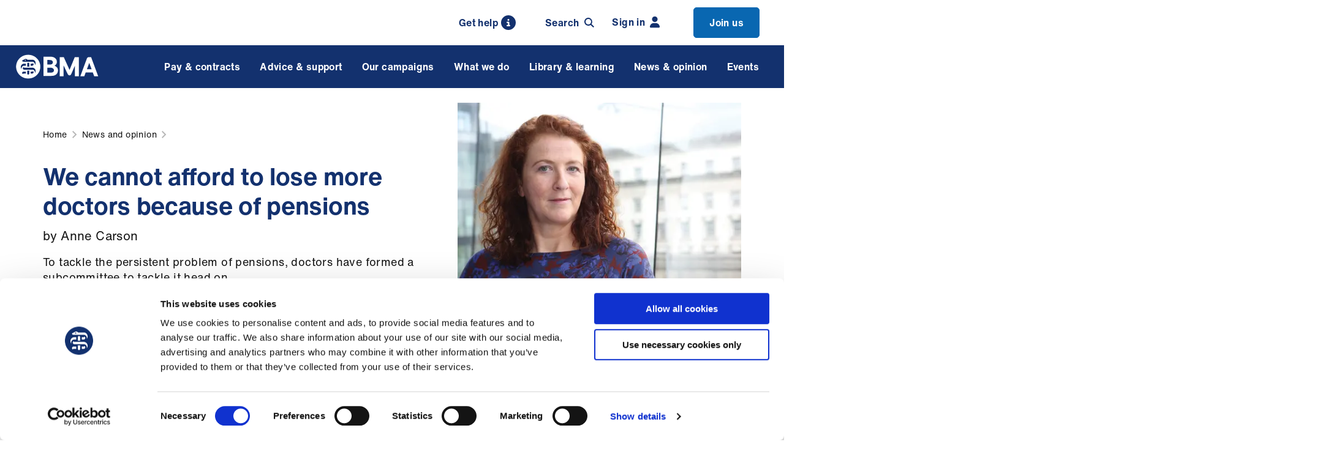

--- FILE ---
content_type: text/html; charset=utf-8
request_url: https://www.bma.org.uk/news-and-opinion/we-cannot-afford-to-lose-more-doctors-because-of-pensions
body_size: 16837
content:


<!DOCTYPE html>
<html lang="en-gb">
<head>
    
    <meta charset="utf-8" />
    <meta name="viewport" content="width=device-width, initial-scale=1" />
    <link rel="apple-touch-icon" sizes="180x180" href="/apple-touch-icon.png">
    <link rel="icon" type="image/png" sizes="32x32" href="/favicon-32x32.png">
    <link rel="icon" type="image/png" sizes="16x16" href="/favicon-16x16.png">
    <link rel="manifest" href="/site.webmanifest">
    <link rel="mask-icon" color="#13316e" href="/safari-pinned-tab.svg">
    <meta name="msapplication-TileColor" content="#d9f1fa">
    <meta name="theme-color" content="#ffffff">
    <link rel="icon" type="image/png" sizes="32x32" href="/favicons/favicon-32x32.png">
    <link rel="icon" type="image/png" sizes="16x16" href="/favicons/favicon-16x16.png">
    


<title>We cannot afford to lose more doctors because of pensions</title>
<meta name='pageid' content='11559'>
<meta name="description" content="To tackle the persistent problem of pensions, doctors have formed a subcommittee to tackle it head on">
<meta property="og:site_name" content="The British Medical Association is the trade union and professional body for doctors in the UK.">
<meta property="og:title" content="We cannot afford to lose more doctors because of pensions">
<meta property="og:description " content="To tackle the persistent problem of pensions, doctors have formed a subcommittee to tackle it head on" />
<meta property="og:url" content="https://www.bma.org.uk/news-and-opinion/we-cannot-afford-to-lose-more-doctors-because-of-pensions" />
    <meta property="og:image" content="https://www.bma.org.uk/media/5602/37709_.jpg?width=710&amp;height=368&amp;v=1d8651b479689c0" />
    <meta property="og:image:width" content="710" />
    <meta property="og:image:height" content="368" />
    <meta property="og:image:alt" content="anne carlson" />

    <meta property="og:type" content="article" />
    <meta property="article:author" />
    <meta property="article:modified_time" content="2024-06-28T13:19:50.6630000Z" />

<meta name="twitter:card" content="summary_large_image">
<meta name="twitter:site" content="TheBMA">

<meta name="twitter:title" content="We cannot afford to lose more doctors because of pensions">
<meta name="twitter:description" content="To tackle the persistent problem of pensions, doctors have formed a subcommittee to tackle it head on">

<meta name="twitter:creator" content="TheBMA">

    <meta name="twitter:image:src" content="https://www.bma.org.uk/media/5602/37709_.jpg?width=710&amp;height=368&amp;v=1d8651b479689c0">
    <meta name="twitter:image:alt" content="anne carlson" />
<meta name="twitter:domain" content="www.bma.org.uk">

            <!-- Google Consent Mode -->
        <script data-cookieconsent="ignore">
            window.dataLayer = window.dataLayer || [];
            function gtag() {
                dataLayer.push(arguments)
            }
            gtag("consent", "default", {
                ad_storage: "denied",
                analytics_storage: "denied",
                functionality_storage: "denied",
                personalization_storage: "denied",
                security_storage: "granted",
                wait_for_update: 500
            });
            gtag("set", "ads_data_redaction", true);
            gtag("set", "url_passthrough", true);
        </script>
        <!-- End Google Consent Mode-->
        <!-- Google Analytics / Google Tag Manager -->
        <script data-cookieconsent="ignore">
            (function(w,d,s,l,i){w[l]=w[l]||[];w[l].push({'gtm.start':
new Date().getTime(),event:'gtm.js'});var f=d.getElementsByTagName(s)[0],
j=d.createElement(s),dl=l!='dataLayer'?'&l='+l:'';j.async=true;j.src=
'https://www.googletagmanager.com/gtm.js?id='+i+dl;f.parentNode.insertBefore(j,f);
})(window,document,'script','dataLayer','GTM-T3JB8FV');
        </script>
        <!-- End Google Analytics / Google Tag Manager -->

        <link rel="canonical" href="https://www.bma.org.uk/news-and-opinion/we-cannot-afford-to-lose-more-doctors-because-of-pensions" />
    <link rel="stylesheet" media="screen" type="text/css" href="/dist/css/master.min.css?v=dsQUjOoutuWBa9EwyEk1pCBzLLF1QuAfsOJq0JGb4Vs">
    <link rel="stylesheet" media="print" type="text/css" href="/dist/css/print.min.css?v=HR2-RG-19IoTlUv3AAFpdZEirxLXwd65ahWbDaHlr94">

    <!-- Cookiebot CMP-->
    <script id="Cookiebot" data-cbid="72b84130-4d70-46d3-ab53-8944da11be9a" type="text/javascript" async src="https://consent.cookiebot.com/uc.js"></script>
    <!-- End Cookiebot CMP -->
    

    <!-- Required for Umbraco Forms validation -->
    <script src="/App_Plugins/UmbracoForms/Assets/promise-polyfill/dist/polyfill.min.js?v=13.4.2" type="application/javascript"></script><script src="/App_Plugins/UmbracoForms/Assets/aspnet-client-validation/dist/aspnet-validation.min.js?v=13.4.2" type="application/javascript"></script>
</head>
<body>
    
     
 
        <noscript>
            <!-- Google Tag Manager (noscript) -->
            <iframe src="https://www.googletagmanager.com/ns.html?id=GTM-T3JB8FV"
height="0" width="0" style="display:none;visibility:hidden" aria-hidden="true"></iframe>
            <!-- End Google Tag Manager (noscript) -->
        </noscript>

    <div>
    <a href="#js-main" class="skip-banner sr-only" tabindex="0" role="dialog" aria-label="Skip to content">
        <span>Skip to main content</span>
    </a>
</div>
    


    


    

    <nav class="member-menu-bar" aria-label="Member's Menu">
        <div class="member-menu-bar__inner">
                <a class="search-trigger search-trigger--desktop" href="/about-us/contact-us/get-in-touch/contact-us">
                    <span class="search-trigger__icon-search">
                        Get help
                        <svg class="icon icon--search">
                            <use xmlns:xlink="http://www.w3.org/1999/xlink" xlink:href="/dist/icons/icons.svg#info"></use>
                        </svg>
                    </span>
                </a>
                <div class="search-trigger" id="js-search-trigger" :class="{'search-trigger--active': headerSearch}" 
                     v-on:click="toggleHeaderSearch()" tabindex="0" v-on:keyup.enter="toggleHeaderSearch()">
                    <span class="search-trigger__icon-search">
                        Search
                        <svg class="icon icon--search">
                            <use xmlns:xlink="http://www.w3.org/1999/xlink" xlink:href="/dist/icons/icons.svg#search"></use>
                        </svg>
                    </span>
                    <span class="search-trigger__icon-close">
                        <svg class="icon icon--close">
                            <use xmlns:xlink="http://www.w3.org/1999/xlink" xlink:href="/dist/icons/icons.svg#close"></use>
                        </svg>
                    </span>
                </div>
                    <a href="/login?returnUrl=%2fnews-and-opinion%2fwe-cannot-afford-to-lose-more-doctors-because-of-pensions" class="member-menu-bar-link">
                        Sign in
                        <svg class="icon icon--login">
                            <use xmlns:xlink="http://www.w3.org/1999/xlink" xlink:href="/dist/icons/icons.svg#user-fill"></use>
                        </svg>
                    </a>
                        <a href="/join" class="member-menu-bar-link member-menu-bar-link--highlighted">
                            Join us

                        </a>
        </div>
    </nav>

    
    <header id="js-header" class="header" role="banner">
        <div class="header__inner">
            <div class="navigation-trigger" id="js-navigation-trigger" :class="{'navigation-trigger--active' : mobileNavigation}" v-on:click="toggleNavigationMobile()">
                <div class="navigation-trigger-box">
                    <span class="navigation-trigger-box__lines"></span>
                </div>
            </div>
            <span style="display: none"></span> 
            <a href="/" class="logo">
                <img class="logo__image" src="/dist/images/bma-logo.svg" alt="British Medical Assocation Logo" />
            </a>
            <div class="search-trigger-mobile search-trigger" id="js-search-trigger-mobile" :class="{'search-trigger--active': headerSearch}" v-on:click="toggleHeaderSearch()">
                <span class="search-trigger__icon-search">
                    <svg class="icon icon--search">
                        <use xmlns:xlink="http://www.w3.org/1999/xlink" xlink:href="/dist/icons/icons.svg#search"></use>
                    </svg>
                </span>
                <span class="search-trigger__icon-close">
                    <svg class="icon icon--close">
                        <use xmlns:xlink="http://www.w3.org/1999/xlink" xlink:href="/dist/icons/icons.svg#close"></use>
                    </svg>
                </span>
            </div>
            <div class="search-trigger search-trigger-sticky" id="js-search-trigger-sticky" :class="{'search-trigger--active': headerSearch}" v-on:click="toggleHeaderSearch()">
                <span class="search-trigger__icon-search">
                    <svg class="icon icon--search">
                        <use xmlns:xlink="http://www.w3.org/1999/xlink" xlink:href="/dist/icons/icons.svg#search"></use>
                    </svg>
                </span>
                <span class="search-trigger__icon-close">
                    <svg class="icon icon--close">
                        <use xmlns:xlink="http://www.w3.org/1999/xlink" xlink:href="/dist/icons/icons.svg#close"></use>
                    </svg>
                </span>
            </div>
            <div id="js-navigation" class="navigation-wrapper" v-on:mouseleave="setNavigationGroupIdDesktop(null)">
                <nav class="navigation"  ref="nav"  :class="{ 'navigation--open' : mobileNavigation }" aria-label="Mega menu"
                     vocab="https://schema.org/" typeof="SiteNavigationElement">
                    <ul class="navigation-list" :class="{'navigation-list-group--open' : navigationGroupId !== null, 'navigation-list-subgroup--open' : navigationSubGroupId !== null }">


            <li class="navigation-item " :class="{'navigation-item--open' : navigationGroupId == 0 }">
                <span class="navigation-item__link" v-on:mouseover="setNavigationGroupIdDesktop(0)"
                      v-on:click="setNavigationGroupId(0)" v-on:focusin="setNavigationGroupIdFocus(0)" tabindex="0">
                    Pay &amp; contracts 
                    <svg class="icon icon--chevron">
                        <use xmlns:xlink="http://www.w3.org/1999/xlink" xlink:href="/dist/icons/icons.svg#chevron"></use>
                    </svg>
                </span>
                <transition name="fade">
                    <div class="navigation-dropdown" v-cloak v-if="navigationGroupId == 0" v-on:mouseleave="setNavigationGroupIdDesktop(null)">
                        <div class="navigation-dropdown__inner" v-on:mouseleave="setNavigationSubGroupIdDesktop(null)">
                            <div class="navigation-group">
                                <div class="navigation-group__mobile-controls">
                                    <span class="navigation-group__back-link" v-on:click="setNavigationGroupId(null)">
                                        <svg class="icon icon--chevron">
                                            <use xmlns:xlink="http://www.w3.org/1999/xlink" xlink:href="/dist/icons/icons.svg#chevron"></use>
                                        </svg>
                                    </span>

                                    <a href="/pay-and-contracts" class="navigation-group__title">
                                        <span>All Pay &amp; contracts</span>
                                        <svg class="icon icon--chevron icon--medium">
                                            <use xmlns:xlink="http://www.w3.org/1999/xlink" xlink:href="/dist/icons/icons.svg#chevron"></use>
                                        </svg>
                                    </a>
                                </div>
                                <ul class="navigation-group-list">
                                        <li class="navigation-group-item hide-mobile 0">
                                            <a class="navigation-group-item__link"
                                                 href="/pay-and-contracts">
                                                 All Pay &amp; contracts
                                            </a>
                                        </li>
                                             <li class="navigation-group-item 0" :class="{ 'navigation-group-item--active': navigationSubGroupId == 0 }">
                                                <span class="navigation-group-item__link" :class="{ 'navigation-group-item__link--inactive': (navigationSubGroupId != 0 && navigationSubGroupId != null) }"
                                                    href="#" v-on:mouseover="setNavigationSubGroupIdDesktop(0)" v-on:click="setNavigationSubGroupId(0)"
                                                    v-on:focusin="setNavigationSubGroupIdFocus(0)" tabindex="0">
                                                    Pay
                                                    <svg class="icon icon--chevron">
                                                        <use xmlns:xlink="http://www.w3.org/1999/xlink" xlink:href="/dist/icons/icons.svg#chevron"></use>
                                                    </svg>
                                                </span>
                                            </li>
                                             <li class="navigation-group-item 1" :class="{ 'navigation-group-item--active': navigationSubGroupId == 1 }">
                                                <span class="navigation-group-item__link" :class="{ 'navigation-group-item__link--inactive': (navigationSubGroupId != 1 && navigationSubGroupId != null) }"
                                                    href="#" v-on:mouseover="setNavigationSubGroupIdDesktop(1)" v-on:click="setNavigationSubGroupId(1)"
                                                    v-on:focusin="setNavigationSubGroupIdFocus(1)" tabindex="0">
                                                    Pensions
                                                    <svg class="icon icon--chevron">
                                                        <use xmlns:xlink="http://www.w3.org/1999/xlink" xlink:href="/dist/icons/icons.svg#chevron"></use>
                                                    </svg>
                                                </span>
                                            </li>
                                             <li class="navigation-group-item 2" :class="{ 'navigation-group-item--active': navigationSubGroupId == 2 }">
                                                <span class="navigation-group-item__link" :class="{ 'navigation-group-item__link--inactive': (navigationSubGroupId != 2 && navigationSubGroupId != null) }"
                                                    href="#" v-on:mouseover="setNavigationSubGroupIdDesktop(2)" v-on:click="setNavigationSubGroupId(2)"
                                                    v-on:focusin="setNavigationSubGroupIdFocus(2)" tabindex="0">
                                                    Fees
                                                    <svg class="icon icon--chevron">
                                                        <use xmlns:xlink="http://www.w3.org/1999/xlink" xlink:href="/dist/icons/icons.svg#chevron"></use>
                                                    </svg>
                                                </span>
                                            </li>
                                             <li class="navigation-group-item 3" :class="{ 'navigation-group-item--active': navigationSubGroupId == 3 }">
                                                <span class="navigation-group-item__link" :class="{ 'navigation-group-item__link--inactive': (navigationSubGroupId != 3 && navigationSubGroupId != null) }"
                                                    href="#" v-on:mouseover="setNavigationSubGroupIdDesktop(3)" v-on:click="setNavigationSubGroupId(3)"
                                                    v-on:focusin="setNavigationSubGroupIdFocus(3)" tabindex="0">
                                                    Job planning
                                                    <svg class="icon icon--chevron">
                                                        <use xmlns:xlink="http://www.w3.org/1999/xlink" xlink:href="/dist/icons/icons.svg#chevron"></use>
                                                    </svg>
                                                </span>
                                            </li>
                                             <li class="navigation-group-item 4" :class="{ 'navigation-group-item--active': navigationSubGroupId == 4 }">
                                                <span class="navigation-group-item__link" :class="{ 'navigation-group-item__link--inactive': (navigationSubGroupId != 4 && navigationSubGroupId != null) }"
                                                    href="#" v-on:mouseover="setNavigationSubGroupIdDesktop(4)" v-on:click="setNavigationSubGroupId(4)"
                                                    v-on:focusin="setNavigationSubGroupIdFocus(4)" tabindex="0">
                                                    Leave
                                                    <svg class="icon icon--chevron">
                                                        <use xmlns:xlink="http://www.w3.org/1999/xlink" xlink:href="/dist/icons/icons.svg#chevron"></use>
                                                    </svg>
                                                </span>
                                            </li>
                                             <li class="navigation-group-item 5" :class="{ 'navigation-group-item--active': navigationSubGroupId == 5 }">
                                                <span class="navigation-group-item__link" :class="{ 'navigation-group-item__link--inactive': (navigationSubGroupId != 5 && navigationSubGroupId != null) }"
                                                    href="#" v-on:mouseover="setNavigationSubGroupIdDesktop(5)" v-on:click="setNavigationSubGroupId(5)"
                                                    v-on:focusin="setNavigationSubGroupIdFocus(5)" tabindex="0">
                                                    Contracts
                                                    <svg class="icon icon--chevron">
                                                        <use xmlns:xlink="http://www.w3.org/1999/xlink" xlink:href="/dist/icons/icons.svg#chevron"></use>
                                                    </svg>
                                                </span>
                                            </li>
                                             <li class="navigation-group-item 6" :class="{ 'navigation-group-item--active': navigationSubGroupId == 6 }">
                                                <span class="navigation-group-item__link" :class="{ 'navigation-group-item__link--inactive': (navigationSubGroupId != 6 && navigationSubGroupId != null) }"
                                                    href="#" v-on:mouseover="setNavigationSubGroupIdDesktop(6)" v-on:click="setNavigationSubGroupId(6)"
                                                    v-on:focusin="setNavigationSubGroupIdFocus(6)" tabindex="0">
                                                    Tax
                                                    <svg class="icon icon--chevron">
                                                        <use xmlns:xlink="http://www.w3.org/1999/xlink" xlink:href="/dist/icons/icons.svg#chevron"></use>
                                                    </svg>
                                                </span>
                                            </li>
                                             <li class="navigation-group-item 7" :class="{ 'navigation-group-item--active': navigationSubGroupId == 7 }">
                                                <span class="navigation-group-item__link" :class="{ 'navigation-group-item__link--inactive': (navigationSubGroupId != 7 && navigationSubGroupId != null) }"
                                                    href="#" v-on:mouseover="setNavigationSubGroupIdDesktop(7)" v-on:click="setNavigationSubGroupId(7)"
                                                    v-on:focusin="setNavigationSubGroupIdFocus(7)" tabindex="0">
                                                    Maternity, paternity and adoption
                                                    <svg class="icon icon--chevron">
                                                        <use xmlns:xlink="http://www.w3.org/1999/xlink" xlink:href="/dist/icons/icons.svg#chevron"></use>
                                                    </svg>
                                                </span>
                                            </li>
                                             <li class="navigation-group-item 8" :class="{ 'navigation-group-item--active': navigationSubGroupId == 8 }">
                                                <span class="navigation-group-item__link" :class="{ 'navigation-group-item__link--inactive': (navigationSubGroupId != 8 && navigationSubGroupId != null) }"
                                                    href="#" v-on:mouseover="setNavigationSubGroupIdDesktop(8)" v-on:click="setNavigationSubGroupId(8)"
                                                    v-on:focusin="setNavigationSubGroupIdFocus(8)" tabindex="0">
                                                    Working hours
                                                    <svg class="icon icon--chevron">
                                                        <use xmlns:xlink="http://www.w3.org/1999/xlink" xlink:href="/dist/icons/icons.svg#chevron"></use>
                                                    </svg>
                                                </span>
                                            </li>
                                             <li class="navigation-group-item 9" :class="{ 'navigation-group-item--active': navigationSubGroupId == 9 }">
                                                <span class="navigation-group-item__link" :class="{ 'navigation-group-item__link--inactive': (navigationSubGroupId != 9 && navigationSubGroupId != null) }"
                                                    href="#" v-on:mouseover="setNavigationSubGroupIdDesktop(9)" v-on:click="setNavigationSubGroupId(9)"
                                                    v-on:focusin="setNavigationSubGroupIdFocus(9)" tabindex="0">
                                                    Your finances
                                                    <svg class="icon icon--chevron">
                                                        <use xmlns:xlink="http://www.w3.org/1999/xlink" xlink:href="/dist/icons/icons.svg#chevron"></use>
                                                    </svg>
                                                </span>
                                            </li>
                                </ul>
                            </div>

                            <div class="navigation-group-dropdown">
                                <transition name="fade" mode="out-in">
                                            <div class="navigation-subgroup" v-if="navigationSubGroupId == 0" key="navigation-subgroup-0" tabindex="0">
                                                    <a href="/pay-and-contracts/pay" class="navigation-subgroup__title navigation-subgroup__desktop-title">
                                                        All Pay
                                                    </a>
                                                <div class="navigation-subgroup__mobile-controls">
                                                    <span class="navigation-subgroup__back-link" v-on:click="setNavigationSubGroupId(null)">
                                                        <svg class="icon icon--chevron">
                                                            <use xmlns:xlink="http://www.w3.org/1999/xlink" xlink:href="/dist/icons/icons.svg#chevron"></use>
                                                        </svg>
                                                    </span>
                                                    <a href="/pay-and-contracts/pay" class="navigation-subgroup__title">
                                                        <span>All Pay</span>
                                                        <svg class="icon icon--chevron icon--medium">
                                                            <use xmlns:xlink="http://www.w3.org/1999/xlink" xlink:href="/dist/icons/icons.svg#chevron"></use>
                                                        </svg>
                                                    </a>
                                                </div>
                                                
                                                <ul class="navigation-subgroup-list">


                                                            <li class="navigation-subgroup-item">
                                                                    <a href="/pay-and-contracts/pay#resident-doctors-pay-scales" v-on:click="subgroupItemLink($event)" class="navigation-subgroup-item__link">
                                                                        Resident doctors&#x27; pay scales 
                                                                        <svg class="icon icon--chevron">
                                                                            <use xmlns:xlink="http://www.w3.org/1999/xlink" xlink:href="/dist/icons/icons.svg#chevron"></use>
                                                                        </svg>
                                                                    </a>
                                                            </li>
                                                            <li class="navigation-subgroup-item">
                                                                    <a href="/pay-and-contracts/pay#specialist-associate-specialist-and-specialty-doctors-pay-scales" v-on:click="subgroupItemLink($event)" class="navigation-subgroup-item__link">
                                                                        Specialist, associate specialist and specialty doctors&#x27; pay scales 
                                                                        <svg class="icon icon--chevron">
                                                                            <use xmlns:xlink="http://www.w3.org/1999/xlink" xlink:href="/dist/icons/icons.svg#chevron"></use>
                                                                        </svg>
                                                                    </a>
                                                            </li>
                                                            <li class="navigation-subgroup-item">
                                                                    <a href="/pay-and-contracts/pay#consultants-pay-scales" v-on:click="subgroupItemLink($event)" class="navigation-subgroup-item__link">
                                                                        Consultants&#x27; pay scales 
                                                                        <svg class="icon icon--chevron">
                                                                            <use xmlns:xlink="http://www.w3.org/1999/xlink" xlink:href="/dist/icons/icons.svg#chevron"></use>
                                                                        </svg>
                                                                    </a>
                                                            </li>
                                                            <li class="navigation-subgroup-item">
                                                                    <a href="/pay-and-contracts/pay#consultant-award-schemes" v-on:click="subgroupItemLink($event)" class="navigation-subgroup-item__link">
                                                                        Consultant award schemes 
                                                                        <svg class="icon icon--chevron">
                                                                            <use xmlns:xlink="http://www.w3.org/1999/xlink" xlink:href="/dist/icons/icons.svg#chevron"></use>
                                                                        </svg>
                                                                    </a>
                                                            </li>
                                                            <li class="navigation-subgroup-item">
                                                                    <a href="/pay-and-contracts/pay#gp-pay" v-on:click="subgroupItemLink($event)" class="navigation-subgroup-item__link">
                                                                        GP pay 
                                                                        <svg class="icon icon--chevron">
                                                                            <use xmlns:xlink="http://www.w3.org/1999/xlink" xlink:href="/dist/icons/icons.svg#chevron"></use>
                                                                        </svg>
                                                                    </a>
                                                            </li>
                                                            <li class="navigation-subgroup-item">
                                                                    <a href="/pay-and-contracts/pay#other-doctors-pay" v-on:click="subgroupItemLink($event)" class="navigation-subgroup-item__link">
                                                                        Other doctors&#x27; pay 
                                                                        <svg class="icon icon--chevron">
                                                                            <use xmlns:xlink="http://www.w3.org/1999/xlink" xlink:href="/dist/icons/icons.svg#chevron"></use>
                                                                        </svg>
                                                                    </a>
                                                            </li>
                                                            <li class="navigation-subgroup-item">
                                                                    <a href="/pay-and-contracts/pay#rate-cards" v-on:click="subgroupItemLink($event)" class="navigation-subgroup-item__link">
                                                                        Rate cards 
                                                                        <svg class="icon icon--chevron">
                                                                            <use xmlns:xlink="http://www.w3.org/1999/xlink" xlink:href="/dist/icons/icons.svg#chevron"></use>
                                                                        </svg>
                                                                    </a>
                                                            </li>
                                                            <li class="navigation-subgroup-item">
                                                                    <a href="/pay-and-contracts/pay#payslips" v-on:click="subgroupItemLink($event)" class="navigation-subgroup-item__link">
                                                                        Payslips 
                                                                        <svg class="icon icon--chevron">
                                                                            <use xmlns:xlink="http://www.w3.org/1999/xlink" xlink:href="/dist/icons/icons.svg#chevron"></use>
                                                                        </svg>
                                                                    </a>
                                                            </li>
                                                            <li class="navigation-subgroup-item">
                                                                    <a href="/pay-and-contracts/pay#pay-banding" v-on:click="subgroupItemLink($event)" class="navigation-subgroup-item__link">
                                                                        Pay banding 
                                                                        <svg class="icon icon--chevron">
                                                                            <use xmlns:xlink="http://www.w3.org/1999/xlink" xlink:href="/dist/icons/icons.svg#chevron"></use>
                                                                        </svg>
                                                                    </a>
                                                            </li>
                                                            <li class="navigation-subgroup-item">
                                                                    <a href="/pay-and-contracts/pay#ltft" v-on:click="subgroupItemLink($event)" class="navigation-subgroup-item__link">
                                                                        LTFT 
                                                                        <svg class="icon icon--chevron">
                                                                            <use xmlns:xlink="http://www.w3.org/1999/xlink" xlink:href="/dist/icons/icons.svg#chevron"></use>
                                                                        </svg>
                                                                    </a>
                                                            </li>
                                                            <li class="navigation-subgroup-item">
                                                                    <a href="/pay-and-contracts/pay#pay-protection" v-on:click="subgroupItemLink($event)" class="navigation-subgroup-item__link">
                                                                        Pay protection 
                                                                        <svg class="icon icon--chevron">
                                                                            <use xmlns:xlink="http://www.w3.org/1999/xlink" xlink:href="/dist/icons/icons.svg#chevron"></use>
                                                                        </svg>
                                                                    </a>
                                                            </li>
                                                            <li class="navigation-subgroup-item">
                                                                    <a href="/pay-and-contracts/pay#expenses" v-on:click="subgroupItemLink($event)" class="navigation-subgroup-item__link">
                                                                        Expenses 
                                                                        <svg class="icon icon--chevron">
                                                                            <use xmlns:xlink="http://www.w3.org/1999/xlink" xlink:href="/dist/icons/icons.svg#chevron"></use>
                                                                        </svg>
                                                                    </a>
                                                            </li>
                                                            <li class="navigation-subgroup-item">
                                                                    <a href="/pay-and-contracts/pay#how-doctors-pay-is-decided" v-on:click="subgroupItemLink($event)" class="navigation-subgroup-item__link"
                                                                        v-on:focusout="focusOutLast()">
                                                                        How doctors&#x27; pay is decided
                                                                        <svg class="icon icon--chevron">
                                                                            <use xmlns:xlink="http://www.w3.org/1999/xlink" xlink:href="/dist/icons/icons.svg#chevron"></use>
                                                                        </svg>
                                                                    </a>
                                                            </li>

                                                </ul>
                                            </div>
                                            <div class="navigation-subgroup" v-if="navigationSubGroupId == 1" key="navigation-subgroup-1" tabindex="0">
                                                    <a href="/pay-and-contracts/pensions" class="navigation-subgroup__title navigation-subgroup__desktop-title">
                                                        All Pensions
                                                    </a>
                                                <div class="navigation-subgroup__mobile-controls">
                                                    <span class="navigation-subgroup__back-link" v-on:click="setNavigationSubGroupId(null)">
                                                        <svg class="icon icon--chevron">
                                                            <use xmlns:xlink="http://www.w3.org/1999/xlink" xlink:href="/dist/icons/icons.svg#chevron"></use>
                                                        </svg>
                                                    </span>
                                                    <a href="/pay-and-contracts/pensions" class="navigation-subgroup__title">
                                                        <span>All Pensions</span>
                                                        <svg class="icon icon--chevron icon--medium">
                                                            <use xmlns:xlink="http://www.w3.org/1999/xlink" xlink:href="/dist/icons/icons.svg#chevron"></use>
                                                        </svg>
                                                    </a>
                                                </div>
                                                
                                                <ul class="navigation-subgroup-list">


                                                            <li class="navigation-subgroup-item">
                                                                    <a href="/pay-and-contracts/pensions#retirement" v-on:click="subgroupItemLink($event)" class="navigation-subgroup-item__link">
                                                                        Retirement 
                                                                        <svg class="icon icon--chevron">
                                                                            <use xmlns:xlink="http://www.w3.org/1999/xlink" xlink:href="/dist/icons/icons.svg#chevron"></use>
                                                                        </svg>
                                                                    </a>
                                                            </li>
                                                            <li class="navigation-subgroup-item">
                                                                    <a href="/pay-and-contracts/pensions#pensions-tax" v-on:click="subgroupItemLink($event)" class="navigation-subgroup-item__link">
                                                                        Pensions tax 
                                                                        <svg class="icon icon--chevron">
                                                                            <use xmlns:xlink="http://www.w3.org/1999/xlink" xlink:href="/dist/icons/icons.svg#chevron"></use>
                                                                        </svg>
                                                                    </a>
                                                            </li>
                                                            <li class="navigation-subgroup-item">
                                                                    <a href="/pay-and-contracts/pensions#additional-pensions-advice" v-on:click="subgroupItemLink($event)" class="navigation-subgroup-item__link">
                                                                        Additional pensions advice 
                                                                        <svg class="icon icon--chevron">
                                                                            <use xmlns:xlink="http://www.w3.org/1999/xlink" xlink:href="/dist/icons/icons.svg#chevron"></use>
                                                                        </svg>
                                                                    </a>
                                                            </li>
                                                            <li class="navigation-subgroup-item">
                                                                    <a href="/pay-and-contracts/pensions#bma-pensions-department" v-on:click="subgroupItemLink($event)" class="navigation-subgroup-item__link"
                                                                        v-on:focusout="focusOutLast()">
                                                                        BMA pensions department
                                                                        <svg class="icon icon--chevron">
                                                                            <use xmlns:xlink="http://www.w3.org/1999/xlink" xlink:href="/dist/icons/icons.svg#chevron"></use>
                                                                        </svg>
                                                                    </a>
                                                            </li>

                                                </ul>
                                            </div>
                                            <div class="navigation-subgroup" v-if="navigationSubGroupId == 2" key="navigation-subgroup-2" tabindex="0">
                                                    <a href="/pay-and-contracts/fees" class="navigation-subgroup__title navigation-subgroup__desktop-title">
                                                        All Fees
                                                    </a>
                                                <div class="navigation-subgroup__mobile-controls">
                                                    <span class="navigation-subgroup__back-link" v-on:click="setNavigationSubGroupId(null)">
                                                        <svg class="icon icon--chevron">
                                                            <use xmlns:xlink="http://www.w3.org/1999/xlink" xlink:href="/dist/icons/icons.svg#chevron"></use>
                                                        </svg>
                                                    </span>
                                                    <a href="/pay-and-contracts/fees" class="navigation-subgroup__title">
                                                        <span>All Fees</span>
                                                        <svg class="icon icon--chevron icon--medium">
                                                            <use xmlns:xlink="http://www.w3.org/1999/xlink" xlink:href="/dist/icons/icons.svg#chevron"></use>
                                                        </svg>
                                                    </a>
                                                </div>
                                                
                                                <ul class="navigation-subgroup-list">


                                                            <li class="navigation-subgroup-item">
                                                                    <a href="/pay-and-contracts/fees#why-doctors-charge-fees" v-on:click="subgroupItemLink($event)" class="navigation-subgroup-item__link">
                                                                        Why doctors charge fees 
                                                                        <svg class="icon icon--chevron">
                                                                            <use xmlns:xlink="http://www.w3.org/1999/xlink" xlink:href="/dist/icons/icons.svg#chevron"></use>
                                                                        </svg>
                                                                    </a>
                                                            </li>
                                                            <li class="navigation-subgroup-item">
                                                                    <a href="/pay-and-contracts/fees#fees-for-gps" v-on:click="subgroupItemLink($event)" class="navigation-subgroup-item__link">
                                                                        Fees for GPs 
                                                                        <svg class="icon icon--chevron">
                                                                            <use xmlns:xlink="http://www.w3.org/1999/xlink" xlink:href="/dist/icons/icons.svg#chevron"></use>
                                                                        </svg>
                                                                    </a>
                                                            </li>
                                                            <li class="navigation-subgroup-item">
                                                                    <a href="/pay-and-contracts/fees#fees-for-doctors-services" v-on:click="subgroupItemLink($event)" class="navigation-subgroup-item__link">
                                                                        Fees for doctors&#x27; services 
                                                                        <svg class="icon icon--chevron">
                                                                            <use xmlns:xlink="http://www.w3.org/1999/xlink" xlink:href="/dist/icons/icons.svg#chevron"></use>
                                                                        </svg>
                                                                    </a>
                                                            </li>
                                                            <li class="navigation-subgroup-item">
                                                                    <a href="/pay-and-contracts/fees#setting-your-own-fees" v-on:click="subgroupItemLink($event)" class="navigation-subgroup-item__link">
                                                                        Setting your own fees 
                                                                        <svg class="icon icon--chevron">
                                                                            <use xmlns:xlink="http://www.w3.org/1999/xlink" xlink:href="/dist/icons/icons.svg#chevron"></use>
                                                                        </svg>
                                                                    </a>
                                                            </li>
                                                            <li class="navigation-subgroup-item">
                                                                    <a href="/pay-and-contracts/fees#medico-legal-fees" v-on:click="subgroupItemLink($event)" class="navigation-subgroup-item__link">
                                                                        Medico-legal fees 
                                                                        <svg class="icon icon--chevron">
                                                                            <use xmlns:xlink="http://www.w3.org/1999/xlink" xlink:href="/dist/icons/icons.svg#chevron"></use>
                                                                        </svg>
                                                                    </a>
                                                            </li>
                                                            <li class="navigation-subgroup-item">
                                                                    <a href="/pay-and-contracts/fees#fees-for-doctors" v-on:click="subgroupItemLink($event)" class="navigation-subgroup-item__link">
                                                                        Fees for doctors 
                                                                        <svg class="icon icon--chevron">
                                                                            <use xmlns:xlink="http://www.w3.org/1999/xlink" xlink:href="/dist/icons/icons.svg#chevron"></use>
                                                                        </svg>
                                                                    </a>
                                                            </li>
                                                            <li class="navigation-subgroup-item">
                                                                    <a href="/pay-and-contracts/fees#fees-calculator" v-on:click="subgroupItemLink($event)" class="navigation-subgroup-item__link"
                                                                        v-on:focusout="focusOutLast()">
                                                                        Fees calculator
                                                                        <svg class="icon icon--chevron">
                                                                            <use xmlns:xlink="http://www.w3.org/1999/xlink" xlink:href="/dist/icons/icons.svg#chevron"></use>
                                                                        </svg>
                                                                    </a>
                                                            </li>

                                                </ul>
                                            </div>
                                            <div class="navigation-subgroup" v-if="navigationSubGroupId == 3" key="navigation-subgroup-3" tabindex="0">
                                                    <a href="/pay-and-contracts/job-planning" class="navigation-subgroup__title navigation-subgroup__desktop-title">
                                                        All Job planning
                                                    </a>
                                                <div class="navigation-subgroup__mobile-controls">
                                                    <span class="navigation-subgroup__back-link" v-on:click="setNavigationSubGroupId(null)">
                                                        <svg class="icon icon--chevron">
                                                            <use xmlns:xlink="http://www.w3.org/1999/xlink" xlink:href="/dist/icons/icons.svg#chevron"></use>
                                                        </svg>
                                                    </span>
                                                    <a href="/pay-and-contracts/job-planning" class="navigation-subgroup__title">
                                                        <span>All Job planning</span>
                                                        <svg class="icon icon--chevron icon--medium">
                                                            <use xmlns:xlink="http://www.w3.org/1999/xlink" xlink:href="/dist/icons/icons.svg#chevron"></use>
                                                        </svg>
                                                    </a>
                                                </div>
                                                
                                                <ul class="navigation-subgroup-list">


                                                            <li class="navigation-subgroup-item">
                                                                    <a href="/pay-and-contracts/job-planning#job-planning-process" v-on:click="subgroupItemLink($event)" class="navigation-subgroup-item__link">
                                                                        Job planning process 
                                                                        <svg class="icon icon--chevron">
                                                                            <use xmlns:xlink="http://www.w3.org/1999/xlink" xlink:href="/dist/icons/icons.svg#chevron"></use>
                                                                        </svg>
                                                                    </a>
                                                            </li>
                                                            <li class="navigation-subgroup-item">
                                                                    <a href="/pay-and-contracts/job-planning#tools-for-job-planning" v-on:click="subgroupItemLink($event)" class="navigation-subgroup-item__link">
                                                                        Tools for job planning 
                                                                        <svg class="icon icon--chevron">
                                                                            <use xmlns:xlink="http://www.w3.org/1999/xlink" xlink:href="/dist/icons/icons.svg#chevron"></use>
                                                                        </svg>
                                                                    </a>
                                                            </li>
                                                            <li class="navigation-subgroup-item">
                                                                    <a href="/pay-and-contracts/job-planning#job-plans-by-specialty" v-on:click="subgroupItemLink($event)" class="navigation-subgroup-item__link">
                                                                        Job plans by specialty 
                                                                        <svg class="icon icon--chevron">
                                                                            <use xmlns:xlink="http://www.w3.org/1999/xlink" xlink:href="/dist/icons/icons.svg#chevron"></use>
                                                                        </svg>
                                                                    </a>
                                                            </li>
                                                            <li class="navigation-subgroup-item">
                                                                    <a href="/pay-and-contracts/job-planning#appeals-and-mediation" v-on:click="subgroupItemLink($event)" class="navigation-subgroup-item__link"
                                                                        v-on:focusout="focusOutLast()">
                                                                        Appeals and mediation
                                                                        <svg class="icon icon--chevron">
                                                                            <use xmlns:xlink="http://www.w3.org/1999/xlink" xlink:href="/dist/icons/icons.svg#chevron"></use>
                                                                        </svg>
                                                                    </a>
                                                            </li>

                                                </ul>
                                            </div>
                                            <div class="navigation-subgroup" v-if="navigationSubGroupId == 4" key="navigation-subgroup-4" tabindex="0">
                                                    <a href="/pay-and-contracts/leave" class="navigation-subgroup__title navigation-subgroup__desktop-title">
                                                        All Leave
                                                    </a>
                                                <div class="navigation-subgroup__mobile-controls">
                                                    <span class="navigation-subgroup__back-link" v-on:click="setNavigationSubGroupId(null)">
                                                        <svg class="icon icon--chevron">
                                                            <use xmlns:xlink="http://www.w3.org/1999/xlink" xlink:href="/dist/icons/icons.svg#chevron"></use>
                                                        </svg>
                                                    </span>
                                                    <a href="/pay-and-contracts/leave" class="navigation-subgroup__title">
                                                        <span>All Leave</span>
                                                        <svg class="icon icon--chevron icon--medium">
                                                            <use xmlns:xlink="http://www.w3.org/1999/xlink" xlink:href="/dist/icons/icons.svg#chevron"></use>
                                                        </svg>
                                                    </a>
                                                </div>
                                                
                                                <ul class="navigation-subgroup-list">


                                                            <li class="navigation-subgroup-item">
                                                                    <a href="/pay-and-contracts/leave#annual-leave-entitlement" v-on:click="subgroupItemLink($event)" class="navigation-subgroup-item__link">
                                                                        Annual leave entitlement 
                                                                        <svg class="icon icon--chevron">
                                                                            <use xmlns:xlink="http://www.w3.org/1999/xlink" xlink:href="/dist/icons/icons.svg#chevron"></use>
                                                                        </svg>
                                                                    </a>
                                                            </li>
                                                            <li class="navigation-subgroup-item">
                                                                    <a href="/pay-and-contracts/leave#jury-service" v-on:click="subgroupItemLink($event)" class="navigation-subgroup-item__link">
                                                                        Jury service 
                                                                        <svg class="icon icon--chevron">
                                                                            <use xmlns:xlink="http://www.w3.org/1999/xlink" xlink:href="/dist/icons/icons.svg#chevron"></use>
                                                                        </svg>
                                                                    </a>
                                                            </li>
                                                            <li class="navigation-subgroup-item">
                                                                    <a href="/pay-and-contracts/leave#public-holidays" v-on:click="subgroupItemLink($event)" class="navigation-subgroup-item__link">
                                                                        Public holidays 
                                                                        <svg class="icon icon--chevron">
                                                                            <use xmlns:xlink="http://www.w3.org/1999/xlink" xlink:href="/dist/icons/icons.svg#chevron"></use>
                                                                        </svg>
                                                                    </a>
                                                            </li>
                                                            <li class="navigation-subgroup-item">
                                                                    <a href="/pay-and-contracts/leave#study-professional-and-special-leave" v-on:click="subgroupItemLink($event)" class="navigation-subgroup-item__link">
                                                                        Study, professional and special leave 
                                                                        <svg class="icon icon--chevron">
                                                                            <use xmlns:xlink="http://www.w3.org/1999/xlink" xlink:href="/dist/icons/icons.svg#chevron"></use>
                                                                        </svg>
                                                                    </a>
                                                            </li>
                                                            <li class="navigation-subgroup-item">
                                                                    <a href="/pay-and-contracts/leave#trade-union-leave" v-on:click="subgroupItemLink($event)" class="navigation-subgroup-item__link">
                                                                        Trade union leave 
                                                                        <svg class="icon icon--chevron">
                                                                            <use xmlns:xlink="http://www.w3.org/1999/xlink" xlink:href="/dist/icons/icons.svg#chevron"></use>
                                                                        </svg>
                                                                    </a>
                                                            </li>
                                                            <li class="navigation-subgroup-item">
                                                                    <a href="/pay-and-contracts/leave#sick-leave" v-on:click="subgroupItemLink($event)" class="navigation-subgroup-item__link">
                                                                        Sick leave 
                                                                        <svg class="icon icon--chevron">
                                                                            <use xmlns:xlink="http://www.w3.org/1999/xlink" xlink:href="/dist/icons/icons.svg#chevron"></use>
                                                                        </svg>
                                                                    </a>
                                                            </li>
                                                            <li class="navigation-subgroup-item">
                                                                    <a href="/pay-and-contracts/leave#time-out-of-training-toot" v-on:click="subgroupItemLink($event)" class="navigation-subgroup-item__link"
                                                                        v-on:focusout="focusOutLast()">
                                                                        Time out of training (TOOT)
                                                                        <svg class="icon icon--chevron">
                                                                            <use xmlns:xlink="http://www.w3.org/1999/xlink" xlink:href="/dist/icons/icons.svg#chevron"></use>
                                                                        </svg>
                                                                    </a>
                                                            </li>

                                                </ul>
                                            </div>
                                            <div class="navigation-subgroup" v-if="navigationSubGroupId == 5" key="navigation-subgroup-5" tabindex="0">
                                                    <a href="/pay-and-contracts/contracts" class="navigation-subgroup__title navigation-subgroup__desktop-title">
                                                        All Contracts
                                                    </a>
                                                <div class="navigation-subgroup__mobile-controls">
                                                    <span class="navigation-subgroup__back-link" v-on:click="setNavigationSubGroupId(null)">
                                                        <svg class="icon icon--chevron">
                                                            <use xmlns:xlink="http://www.w3.org/1999/xlink" xlink:href="/dist/icons/icons.svg#chevron"></use>
                                                        </svg>
                                                    </span>
                                                    <a href="/pay-and-contracts/contracts" class="navigation-subgroup__title">
                                                        <span>All Contracts</span>
                                                        <svg class="icon icon--chevron icon--medium">
                                                            <use xmlns:xlink="http://www.w3.org/1999/xlink" xlink:href="/dist/icons/icons.svg#chevron"></use>
                                                        </svg>
                                                    </a>
                                                </div>
                                                
                                                <ul class="navigation-subgroup-list">


                                                            <li class="navigation-subgroup-item">
                                                                    <a href="/pay-and-contracts/contracts#your-contract-of-employment" v-on:click="subgroupItemLink($event)" class="navigation-subgroup-item__link">
                                                                        Your contract of employment 
                                                                        <svg class="icon icon--chevron">
                                                                            <use xmlns:xlink="http://www.w3.org/1999/xlink" xlink:href="/dist/icons/icons.svg#chevron"></use>
                                                                        </svg>
                                                                    </a>
                                                            </li>
                                                            <li class="navigation-subgroup-item">
                                                                    <a href="/pay-and-contracts/contracts#resident-doctor-contract" v-on:click="subgroupItemLink($event)" class="navigation-subgroup-item__link">
                                                                        Resident doctor contract 
                                                                        <svg class="icon icon--chevron">
                                                                            <use xmlns:xlink="http://www.w3.org/1999/xlink" xlink:href="/dist/icons/icons.svg#chevron"></use>
                                                                        </svg>
                                                                    </a>
                                                            </li>
                                                            <li class="navigation-subgroup-item">
                                                                    <a href="/pay-and-contracts/contracts#consultant-contract" v-on:click="subgroupItemLink($event)" class="navigation-subgroup-item__link">
                                                                        Consultant contract 
                                                                        <svg class="icon icon--chevron">
                                                                            <use xmlns:xlink="http://www.w3.org/1999/xlink" xlink:href="/dist/icons/icons.svg#chevron"></use>
                                                                        </svg>
                                                                    </a>
                                                            </li>
                                                            <li class="navigation-subgroup-item">
                                                                    <a href="/pay-and-contracts/contracts#gp-contract" v-on:click="subgroupItemLink($event)" class="navigation-subgroup-item__link">
                                                                        GP contract 
                                                                        <svg class="icon icon--chevron">
                                                                            <use xmlns:xlink="http://www.w3.org/1999/xlink" xlink:href="/dist/icons/icons.svg#chevron"></use>
                                                                        </svg>
                                                                    </a>
                                                            </li>
                                                            <li class="navigation-subgroup-item">
                                                                    <a href="/pay-and-contracts/contracts#salaried-gp-contract" v-on:click="subgroupItemLink($event)" class="navigation-subgroup-item__link">
                                                                        Salaried GP contract 
                                                                        <svg class="icon icon--chevron">
                                                                            <use xmlns:xlink="http://www.w3.org/1999/xlink" xlink:href="/dist/icons/icons.svg#chevron"></use>
                                                                        </svg>
                                                                    </a>
                                                            </li>
                                                            <li class="navigation-subgroup-item">
                                                                    <a href="/pay-and-contracts/contracts#sas-doctor-contract" v-on:click="subgroupItemLink($event)" class="navigation-subgroup-item__link">
                                                                        SAS doctor contract 
                                                                        <svg class="icon icon--chevron">
                                                                            <use xmlns:xlink="http://www.w3.org/1999/xlink" xlink:href="/dist/icons/icons.svg#chevron"></use>
                                                                        </svg>
                                                                    </a>
                                                            </li>
                                                            <li class="navigation-subgroup-item">
                                                                    <a href="/pay-and-contracts/contracts#medical-academic-contract" v-on:click="subgroupItemLink($event)" class="navigation-subgroup-item__link">
                                                                        Medical academic contract 
                                                                        <svg class="icon icon--chevron">
                                                                            <use xmlns:xlink="http://www.w3.org/1999/xlink" xlink:href="/dist/icons/icons.svg#chevron"></use>
                                                                        </svg>
                                                                    </a>
                                                            </li>
                                                            <li class="navigation-subgroup-item">
                                                                    <a href="/pay-and-contracts/contracts#forensic-physician-contract" v-on:click="subgroupItemLink($event)" class="navigation-subgroup-item__link">
                                                                        Forensic physician contract 
                                                                        <svg class="icon icon--chevron">
                                                                            <use xmlns:xlink="http://www.w3.org/1999/xlink" xlink:href="/dist/icons/icons.svg#chevron"></use>
                                                                        </svg>
                                                                    </a>
                                                            </li>
                                                            <li class="navigation-subgroup-item">
                                                                    <a href="/pay-and-contracts/contracts#medical-manager-contracts" v-on:click="subgroupItemLink($event)" class="navigation-subgroup-item__link">
                                                                        Medical manager contracts 
                                                                        <svg class="icon icon--chevron">
                                                                            <use xmlns:xlink="http://www.w3.org/1999/xlink" xlink:href="/dist/icons/icons.svg#chevron"></use>
                                                                        </svg>
                                                                    </a>
                                                            </li>
                                                            <li class="navigation-subgroup-item">
                                                                    <a href="/pay-and-contracts/contracts#overseas-trained-doctors-contract" v-on:click="subgroupItemLink($event)" class="navigation-subgroup-item__link">
                                                                        Overseas trained doctors contract 
                                                                        <svg class="icon icon--chevron">
                                                                            <use xmlns:xlink="http://www.w3.org/1999/xlink" xlink:href="/dist/icons/icons.svg#chevron"></use>
                                                                        </svg>
                                                                    </a>
                                                            </li>
                                                            <li class="navigation-subgroup-item">
                                                                    <a href="/pay-and-contracts/contracts#public-health-consultant-contract" v-on:click="subgroupItemLink($event)" class="navigation-subgroup-item__link">
                                                                        Public health consultant contract 
                                                                        <svg class="icon icon--chevron">
                                                                            <use xmlns:xlink="http://www.w3.org/1999/xlink" xlink:href="/dist/icons/icons.svg#chevron"></use>
                                                                        </svg>
                                                                    </a>
                                                            </li>
                                                            <li class="navigation-subgroup-item">
                                                                    <a href="/pay-and-contracts/contracts#occupational-health-doctors-contract" v-on:click="subgroupItemLink($event)" class="navigation-subgroup-item__link">
                                                                        Occupational health doctors contract 
                                                                        <svg class="icon icon--chevron">
                                                                            <use xmlns:xlink="http://www.w3.org/1999/xlink" xlink:href="/dist/icons/icons.svg#chevron"></use>
                                                                        </svg>
                                                                    </a>
                                                            </li>
                                                            <li class="navigation-subgroup-item">
                                                                    <a href="/pay-and-contracts/contracts#criminal-record-checks-and-declarations" v-on:click="subgroupItemLink($event)" class="navigation-subgroup-item__link">
                                                                        Criminal record checks and declarations 
                                                                        <svg class="icon icon--chevron">
                                                                            <use xmlns:xlink="http://www.w3.org/1999/xlink" xlink:href="/dist/icons/icons.svg#chevron"></use>
                                                                        </svg>
                                                                    </a>
                                                            </li>
                                                            <li class="navigation-subgroup-item">
                                                                    <a href="/pay-and-contracts/contracts#ending-employment" v-on:click="subgroupItemLink($event)" class="navigation-subgroup-item__link"
                                                                        v-on:focusout="focusOutLast()">
                                                                        Ending employment
                                                                        <svg class="icon icon--chevron">
                                                                            <use xmlns:xlink="http://www.w3.org/1999/xlink" xlink:href="/dist/icons/icons.svg#chevron"></use>
                                                                        </svg>
                                                                    </a>
                                                            </li>

                                                </ul>
                                            </div>
                                            <div class="navigation-subgroup" v-if="navigationSubGroupId == 6" key="navigation-subgroup-6" tabindex="0">
                                                    <a href="/pay-and-contracts/tax" class="navigation-subgroup__title navigation-subgroup__desktop-title">
                                                        All Tax
                                                    </a>
                                                <div class="navigation-subgroup__mobile-controls">
                                                    <span class="navigation-subgroup__back-link" v-on:click="setNavigationSubGroupId(null)">
                                                        <svg class="icon icon--chevron">
                                                            <use xmlns:xlink="http://www.w3.org/1999/xlink" xlink:href="/dist/icons/icons.svg#chevron"></use>
                                                        </svg>
                                                    </span>
                                                    <a href="/pay-and-contracts/tax" class="navigation-subgroup__title">
                                                        <span>All Tax</span>
                                                        <svg class="icon icon--chevron icon--medium">
                                                            <use xmlns:xlink="http://www.w3.org/1999/xlink" xlink:href="/dist/icons/icons.svg#chevron"></use>
                                                        </svg>
                                                    </a>
                                                </div>
                                                
                                                <ul class="navigation-subgroup-list">


                                                            <li class="navigation-subgroup-item">
                                                                    <a href="/pay-and-contracts/tax#tax-relief" v-on:click="subgroupItemLink($event)" class="navigation-subgroup-item__link">
                                                                        Tax relief 
                                                                        <svg class="icon icon--chevron">
                                                                            <use xmlns:xlink="http://www.w3.org/1999/xlink" xlink:href="/dist/icons/icons.svg#chevron"></use>
                                                                        </svg>
                                                                    </a>
                                                            </li>
                                                            <li class="navigation-subgroup-item">
                                                                    <a href="/pay-and-contracts/tax#tax-claim" v-on:click="subgroupItemLink($event)" class="navigation-subgroup-item__link">
                                                                        Tax claim 
                                                                        <svg class="icon icon--chevron">
                                                                            <use xmlns:xlink="http://www.w3.org/1999/xlink" xlink:href="/dist/icons/icons.svg#chevron"></use>
                                                                        </svg>
                                                                    </a>
                                                            </li>
                                                            <li class="navigation-subgroup-item">
                                                                    <a href="/pay-and-contracts/tax#ir35" v-on:click="subgroupItemLink($event)" class="navigation-subgroup-item__link"
                                                                        v-on:focusout="focusOutLast()">
                                                                        IR35
                                                                        <svg class="icon icon--chevron">
                                                                            <use xmlns:xlink="http://www.w3.org/1999/xlink" xlink:href="/dist/icons/icons.svg#chevron"></use>
                                                                        </svg>
                                                                    </a>
                                                            </li>

                                                </ul>
                                            </div>
                                            <div class="navigation-subgroup" v-if="navigationSubGroupId == 7" key="navigation-subgroup-7" tabindex="0">
                                                    <a href="/pay-and-contracts/maternity-paternity-and-adoption" class="navigation-subgroup__title navigation-subgroup__desktop-title">
                                                        All Maternity, paternity and adoption
                                                    </a>
                                                <div class="navigation-subgroup__mobile-controls">
                                                    <span class="navigation-subgroup__back-link" v-on:click="setNavigationSubGroupId(null)">
                                                        <svg class="icon icon--chevron">
                                                            <use xmlns:xlink="http://www.w3.org/1999/xlink" xlink:href="/dist/icons/icons.svg#chevron"></use>
                                                        </svg>
                                                    </span>
                                                    <a href="/pay-and-contracts/maternity-paternity-and-adoption" class="navigation-subgroup__title">
                                                        <span>All Maternity, paternity and adoption</span>
                                                        <svg class="icon icon--chevron icon--medium">
                                                            <use xmlns:xlink="http://www.w3.org/1999/xlink" xlink:href="/dist/icons/icons.svg#chevron"></use>
                                                        </svg>
                                                    </a>
                                                </div>
                                                
                                                <ul class="navigation-subgroup-list">


                                                            <li class="navigation-subgroup-item">
                                                                    <a href="/pay-and-contracts/maternity-paternity-and-adoption#your-rights" v-on:click="subgroupItemLink($event)" class="navigation-subgroup-item__link">
                                                                        Your rights 
                                                                        <svg class="icon icon--chevron">
                                                                            <use xmlns:xlink="http://www.w3.org/1999/xlink" xlink:href="/dist/icons/icons.svg#chevron"></use>
                                                                        </svg>
                                                                    </a>
                                                            </li>
                                                            <li class="navigation-subgroup-item">
                                                                    <a href="/pay-and-contracts/maternity-paternity-and-adoption#leave" v-on:click="subgroupItemLink($event)" class="navigation-subgroup-item__link">
                                                                        Leave 
                                                                        <svg class="icon icon--chevron">
                                                                            <use xmlns:xlink="http://www.w3.org/1999/xlink" xlink:href="/dist/icons/icons.svg#chevron"></use>
                                                                        </svg>
                                                                    </a>
                                                            </li>
                                                            <li class="navigation-subgroup-item">
                                                                    <a href="/pay-and-contracts/maternity-paternity-and-adoption#finance" v-on:click="subgroupItemLink($event)" class="navigation-subgroup-item__link">
                                                                        Finance 
                                                                        <svg class="icon icon--chevron">
                                                                            <use xmlns:xlink="http://www.w3.org/1999/xlink" xlink:href="/dist/icons/icons.svg#chevron"></use>
                                                                        </svg>
                                                                    </a>
                                                            </li>
                                                            <li class="navigation-subgroup-item">
                                                                    <a href="/pay-and-contracts/maternity-paternity-and-adoption#return-to-work" v-on:click="subgroupItemLink($event)" class="navigation-subgroup-item__link"
                                                                        v-on:focusout="focusOutLast()">
                                                                        Return to work
                                                                        <svg class="icon icon--chevron">
                                                                            <use xmlns:xlink="http://www.w3.org/1999/xlink" xlink:href="/dist/icons/icons.svg#chevron"></use>
                                                                        </svg>
                                                                    </a>
                                                            </li>

                                                </ul>
                                            </div>
                                            <div class="navigation-subgroup" v-if="navigationSubGroupId == 8" key="navigation-subgroup-8" tabindex="0">
                                                    <a href="/pay-and-contracts/working-hours" class="navigation-subgroup__title navigation-subgroup__desktop-title">
                                                        All Working hours
                                                    </a>
                                                <div class="navigation-subgroup__mobile-controls">
                                                    <span class="navigation-subgroup__back-link" v-on:click="setNavigationSubGroupId(null)">
                                                        <svg class="icon icon--chevron">
                                                            <use xmlns:xlink="http://www.w3.org/1999/xlink" xlink:href="/dist/icons/icons.svg#chevron"></use>
                                                        </svg>
                                                    </span>
                                                    <a href="/pay-and-contracts/working-hours" class="navigation-subgroup__title">
                                                        <span>All Working hours</span>
                                                        <svg class="icon icon--chevron icon--medium">
                                                            <use xmlns:xlink="http://www.w3.org/1999/xlink" xlink:href="/dist/icons/icons.svg#chevron"></use>
                                                        </svg>
                                                    </a>
                                                </div>
                                                
                                                <ul class="navigation-subgroup-list">


                                                            <li class="navigation-subgroup-item">
                                                                    <a href="/pay-and-contracts/working-hours#work-schedule" v-on:click="subgroupItemLink($event)" class="navigation-subgroup-item__link">
                                                                        Work schedule 
                                                                        <svg class="icon icon--chevron">
                                                                            <use xmlns:xlink="http://www.w3.org/1999/xlink" xlink:href="/dist/icons/icons.svg#chevron"></use>
                                                                        </svg>
                                                                    </a>
                                                            </li>
                                                            <li class="navigation-subgroup-item">
                                                                    <a href="/pay-and-contracts/working-hours#working-out-of-hours-ooh" v-on:click="subgroupItemLink($event)" class="navigation-subgroup-item__link">
                                                                        Working out of hours (OOH) 
                                                                        <svg class="icon icon--chevron">
                                                                            <use xmlns:xlink="http://www.w3.org/1999/xlink" xlink:href="/dist/icons/icons.svg#chevron"></use>
                                                                        </svg>
                                                                    </a>
                                                            </li>
                                                            <li class="navigation-subgroup-item">
                                                                    <a href="/pay-and-contracts/working-hours#european-working-time-directive-ewtd" v-on:click="subgroupItemLink($event)" class="navigation-subgroup-item__link"
                                                                        v-on:focusout="focusOutLast()">
                                                                        European Working Time Directive (EWTD)
                                                                        <svg class="icon icon--chevron">
                                                                            <use xmlns:xlink="http://www.w3.org/1999/xlink" xlink:href="/dist/icons/icons.svg#chevron"></use>
                                                                        </svg>
                                                                    </a>
                                                            </li>

                                                </ul>
                                            </div>
                                            <div class="navigation-subgroup" v-if="navigationSubGroupId == 9" key="navigation-subgroup-9" tabindex="0">
                                                    <a href="/pay-and-contracts/your-finances" class="navigation-subgroup__title navigation-subgroup__desktop-title">
                                                        All Your finances
                                                    </a>
                                                <div class="navigation-subgroup__mobile-controls">
                                                    <span class="navigation-subgroup__back-link" v-on:click="setNavigationSubGroupId(null)">
                                                        <svg class="icon icon--chevron">
                                                            <use xmlns:xlink="http://www.w3.org/1999/xlink" xlink:href="/dist/icons/icons.svg#chevron"></use>
                                                        </svg>
                                                    </span>
                                                    <a href="/pay-and-contracts/your-finances" class="navigation-subgroup__title">
                                                        <span>All Your finances</span>
                                                        <svg class="icon icon--chevron icon--medium">
                                                            <use xmlns:xlink="http://www.w3.org/1999/xlink" xlink:href="/dist/icons/icons.svg#chevron"></use>
                                                        </svg>
                                                    </a>
                                                </div>
                                                
                                                <ul class="navigation-subgroup-list">


                                                            <li class="navigation-subgroup-item">
                                                                    <a href="/pay-and-contracts/your-finances#your-finances-and-protection" v-on:click="subgroupItemLink($event)" class="navigation-subgroup-item__link">
                                                                        Your finances and protection 
                                                                        <svg class="icon icon--chevron">
                                                                            <use xmlns:xlink="http://www.w3.org/1999/xlink" xlink:href="/dist/icons/icons.svg#chevron"></use>
                                                                        </svg>
                                                                    </a>
                                                            </li>
                                                            <li class="navigation-subgroup-item">
                                                                    <a href="/pay-and-contracts/your-finances#member-discounts" v-on:click="subgroupItemLink($event)" class="navigation-subgroup-item__link"
                                                                        v-on:focusout="focusOutLast()">
                                                                        Member discounts
                                                                        <svg class="icon icon--chevron">
                                                                            <use xmlns:xlink="http://www.w3.org/1999/xlink" xlink:href="/dist/icons/icons.svg#chevron"></use>
                                                                        </svg>
                                                                    </a>
                                                            </li>

                                                </ul>
                                            </div>
                                </transition>
                            </div>

                        </div>
                    </div>
                </transition>
            </li>


    <div class="navigation-member-buttons" :class="{ 'navigation--open' : mobileNavigation }">
        <a href="/about-us/contact-us/get-in-touch/contact-us" class="navigation-member-buttons-item-login navigation-member-buttons-item">
            <span>Get help</span>
            <svg class="icon icon--login">
                <use xmlns:xlink="http://www.w3.org/1999/xlink" xlink:href="/dist/icons/icons.svg#info"></use>
            </svg>
        </a>
            <a href="/login?returnUrl=%2fnews-and-opinion%2fwe-cannot-afford-to-lose-more-doctors-because-of-pensions" class="navigation-member-buttons-item-login navigation-member-buttons-item">
                <span>Sign in</span>
                <svg class="icon icon--login">
                    <use xmlns:xlink="http://www.w3.org/1999/xlink" xlink:href="/dist/icons/icons.svg#user-fill"></use>
                </svg>
            </a>
                <a href="/join" class="navigation-member-buttons-item">
                     <span>Join us</span>
                </a>
    </div>
            <li class="navigation-item " :class="{'navigation-item--open' : navigationGroupId == 1 }">
                <span class="navigation-item__link" v-on:mouseover="setNavigationGroupIdDesktop(1)"
                      v-on:click="setNavigationGroupId(1)" v-on:focusin="setNavigationGroupIdFocus(1)" tabindex="0">
                    Advice &amp; support 
                    <svg class="icon icon--chevron">
                        <use xmlns:xlink="http://www.w3.org/1999/xlink" xlink:href="/dist/icons/icons.svg#chevron"></use>
                    </svg>
                </span>
                <transition name="fade">
                    <div class="navigation-dropdown" v-cloak v-if="navigationGroupId == 1" v-on:mouseleave="setNavigationGroupIdDesktop(null)">
                        <div class="navigation-dropdown__inner" v-on:mouseleave="setNavigationSubGroupIdDesktop(null)">
                            <div class="navigation-group">
                                <div class="navigation-group__mobile-controls">
                                    <span class="navigation-group__back-link" v-on:click="setNavigationGroupId(null)">
                                        <svg class="icon icon--chevron">
                                            <use xmlns:xlink="http://www.w3.org/1999/xlink" xlink:href="/dist/icons/icons.svg#chevron"></use>
                                        </svg>
                                    </span>

                                    <a href="/advice-and-support" class="navigation-group__title">
                                        <span>All Advice &amp; support</span>
                                        <svg class="icon icon--chevron icon--medium">
                                            <use xmlns:xlink="http://www.w3.org/1999/xlink" xlink:href="/dist/icons/icons.svg#chevron"></use>
                                        </svg>
                                    </a>
                                </div>
                                <ul class="navigation-group-list">
                                        <li class="navigation-group-item hide-mobile 0">
                                            <a class="navigation-group-item__link"
                                                 href="/advice-and-support">
                                                 All Advice &amp; support
                                            </a>
                                        </li>
                                             <li class="navigation-group-item 0" :class="{ 'navigation-group-item--active': navigationSubGroupId == 0 }">
                                                <span class="navigation-group-item__link" :class="{ 'navigation-group-item__link--inactive': (navigationSubGroupId != 0 && navigationSubGroupId != null) }"
                                                    href="#" v-on:mouseover="setNavigationSubGroupIdDesktop(0)" v-on:click="setNavigationSubGroupId(0)"
                                                    v-on:focusin="setNavigationSubGroupIdFocus(0)" tabindex="0">
                                                    GP practices
                                                    <svg class="icon icon--chevron">
                                                        <use xmlns:xlink="http://www.w3.org/1999/xlink" xlink:href="/dist/icons/icons.svg#chevron"></use>
                                                    </svg>
                                                </span>
                                            </li>
                                             <li class="navigation-group-item 1" :class="{ 'navigation-group-item--active': navigationSubGroupId == 1 }">
                                                <span class="navigation-group-item__link" :class="{ 'navigation-group-item__link--inactive': (navigationSubGroupId != 1 && navigationSubGroupId != null) }"
                                                    href="#" v-on:mouseover="setNavigationSubGroupIdDesktop(1)" v-on:click="setNavigationSubGroupId(1)"
                                                    v-on:focusin="setNavigationSubGroupIdFocus(1)" tabindex="0">
                                                    BMA Law
                                                    <svg class="icon icon--chevron">
                                                        <use xmlns:xlink="http://www.w3.org/1999/xlink" xlink:href="/dist/icons/icons.svg#chevron"></use>
                                                    </svg>
                                                </span>
                                            </li>
                                             <li class="navigation-group-item 2" :class="{ 'navigation-group-item--active': navigationSubGroupId == 2 }">
                                                <span class="navigation-group-item__link" :class="{ 'navigation-group-item__link--inactive': (navigationSubGroupId != 2 && navigationSubGroupId != null) }"
                                                    href="#" v-on:mouseover="setNavigationSubGroupIdDesktop(2)" v-on:click="setNavigationSubGroupId(2)"
                                                    v-on:focusin="setNavigationSubGroupIdFocus(2)" tabindex="0">
                                                    NHS delivery and workforce
                                                    <svg class="icon icon--chevron">
                                                        <use xmlns:xlink="http://www.w3.org/1999/xlink" xlink:href="/dist/icons/icons.svg#chevron"></use>
                                                    </svg>
                                                </span>
                                            </li>
                                             <li class="navigation-group-item 3" :class="{ 'navigation-group-item--active': navigationSubGroupId == 3 }">
                                                <span class="navigation-group-item__link" :class="{ 'navigation-group-item__link--inactive': (navigationSubGroupId != 3 && navigationSubGroupId != null) }"
                                                    href="#" v-on:mouseover="setNavigationSubGroupIdDesktop(3)" v-on:click="setNavigationSubGroupId(3)"
                                                    v-on:focusin="setNavigationSubGroupIdFocus(3)" tabindex="0">
                                                    Equality and diversity guidance
                                                    <svg class="icon icon--chevron">
                                                        <use xmlns:xlink="http://www.w3.org/1999/xlink" xlink:href="/dist/icons/icons.svg#chevron"></use>
                                                    </svg>
                                                </span>
                                            </li>
                                             <li class="navigation-group-item 4" :class="{ 'navigation-group-item--active': navigationSubGroupId == 4 }">
                                                <span class="navigation-group-item__link" :class="{ 'navigation-group-item__link--inactive': (navigationSubGroupId != 4 && navigationSubGroupId != null) }"
                                                    href="#" v-on:mouseover="setNavigationSubGroupIdDesktop(4)" v-on:click="setNavigationSubGroupId(4)"
                                                    v-on:focusin="setNavigationSubGroupIdFocus(4)" tabindex="0">
                                                    Ethics
                                                    <svg class="icon icon--chevron">
                                                        <use xmlns:xlink="http://www.w3.org/1999/xlink" xlink:href="/dist/icons/icons.svg#chevron"></use>
                                                    </svg>
                                                </span>
                                            </li>
                                             <li class="navigation-group-item 5" :class="{ 'navigation-group-item--active': navigationSubGroupId == 5 }">
                                                <span class="navigation-group-item__link" :class="{ 'navigation-group-item__link--inactive': (navigationSubGroupId != 5 && navigationSubGroupId != null) }"
                                                    href="#" v-on:mouseover="setNavigationSubGroupIdDesktop(5)" v-on:click="setNavigationSubGroupId(5)"
                                                    v-on:focusin="setNavigationSubGroupIdFocus(5)" tabindex="0">
                                                    International doctors
                                                    <svg class="icon icon--chevron">
                                                        <use xmlns:xlink="http://www.w3.org/1999/xlink" xlink:href="/dist/icons/icons.svg#chevron"></use>
                                                    </svg>
                                                </span>
                                            </li>
                                             <li class="navigation-group-item 6" :class="{ 'navigation-group-item--active': navigationSubGroupId == 6 }">
                                                <span class="navigation-group-item__link" :class="{ 'navigation-group-item__link--inactive': (navigationSubGroupId != 6 && navigationSubGroupId != null) }"
                                                    href="#" v-on:mouseover="setNavigationSubGroupIdDesktop(6)" v-on:click="setNavigationSubGroupId(6)"
                                                    v-on:focusin="setNavigationSubGroupIdFocus(6)" tabindex="0">
                                                    Career progression
                                                    <svg class="icon icon--chevron">
                                                        <use xmlns:xlink="http://www.w3.org/1999/xlink" xlink:href="/dist/icons/icons.svg#chevron"></use>
                                                    </svg>
                                                </span>
                                            </li>
                                             <li class="navigation-group-item 7" :class="{ 'navigation-group-item--active': navigationSubGroupId == 7 }">
                                                <span class="navigation-group-item__link" :class="{ 'navigation-group-item__link--inactive': (navigationSubGroupId != 7 && navigationSubGroupId != null) }"
                                                    href="#" v-on:mouseover="setNavigationSubGroupIdDesktop(7)" v-on:click="setNavigationSubGroupId(7)"
                                                    v-on:focusin="setNavigationSubGroupIdFocus(7)" tabindex="0">
                                                    Studying medicine
                                                    <svg class="icon icon--chevron">
                                                        <use xmlns:xlink="http://www.w3.org/1999/xlink" xlink:href="/dist/icons/icons.svg#chevron"></use>
                                                    </svg>
                                                </span>
                                            </li>
                                             <li class="navigation-group-item 8" :class="{ 'navigation-group-item--active': navigationSubGroupId == 8 }">
                                                <span class="navigation-group-item__link" :class="{ 'navigation-group-item__link--inactive': (navigationSubGroupId != 8 && navigationSubGroupId != null) }"
                                                    href="#" v-on:mouseover="setNavigationSubGroupIdDesktop(8)" v-on:click="setNavigationSubGroupId(8)"
                                                    v-on:focusin="setNavigationSubGroupIdFocus(8)" tabindex="0">
                                                    Your wellbeing
                                                    <svg class="icon icon--chevron">
                                                        <use xmlns:xlink="http://www.w3.org/1999/xlink" xlink:href="/dist/icons/icons.svg#chevron"></use>
                                                    </svg>
                                                </span>
                                            </li>
                                             <li class="navigation-group-item 9" :class="{ 'navigation-group-item--active': navigationSubGroupId == 9 }">
                                                <span class="navigation-group-item__link" :class="{ 'navigation-group-item__link--inactive': (navigationSubGroupId != 9 && navigationSubGroupId != null) }"
                                                    href="#" v-on:mouseover="setNavigationSubGroupIdDesktop(9)" v-on:click="setNavigationSubGroupId(9)"
                                                    v-on:focusin="setNavigationSubGroupIdFocus(9)" tabindex="0">
                                                    COVID-19
                                                    <svg class="icon icon--chevron">
                                                        <use xmlns:xlink="http://www.w3.org/1999/xlink" xlink:href="/dist/icons/icons.svg#chevron"></use>
                                                    </svg>
                                                </span>
                                            </li>
                                             <li class="navigation-group-item 10" :class="{ 'navigation-group-item--active': navigationSubGroupId == 10 }">
                                                <span class="navigation-group-item__link" :class="{ 'navigation-group-item__link--inactive': (navigationSubGroupId != 10 && navigationSubGroupId != null) }"
                                                    href="#" v-on:mouseover="setNavigationSubGroupIdDesktop(10)" v-on:click="setNavigationSubGroupId(10)"
                                                    v-on:focusin="setNavigationSubGroupIdFocus(10)" tabindex="0">
                                                    Private practice
                                                    <svg class="icon icon--chevron">
                                                        <use xmlns:xlink="http://www.w3.org/1999/xlink" xlink:href="/dist/icons/icons.svg#chevron"></use>
                                                    </svg>
                                                </span>
                                            </li>
                                             <li class="navigation-group-item 11" :class="{ 'navigation-group-item--active': navigationSubGroupId == 11 }">
                                                <span class="navigation-group-item__link" :class="{ 'navigation-group-item__link--inactive': (navigationSubGroupId != 11 && navigationSubGroupId != null) }"
                                                    href="#" v-on:mouseover="setNavigationSubGroupIdDesktop(11)" v-on:click="setNavigationSubGroupId(11)"
                                                    v-on:focusin="setNavigationSubGroupIdFocus(11)" tabindex="0">
                                                    Complaints and concerns
                                                    <svg class="icon icon--chevron">
                                                        <use xmlns:xlink="http://www.w3.org/1999/xlink" xlink:href="/dist/icons/icons.svg#chevron"></use>
                                                    </svg>
                                                </span>
                                            </li>
                                             <li class="navigation-group-item 12" :class="{ 'navigation-group-item--active': navigationSubGroupId == 12 }">
                                                <span class="navigation-group-item__link" :class="{ 'navigation-group-item__link--inactive': (navigationSubGroupId != 12 && navigationSubGroupId != null) }"
                                                    href="#" v-on:mouseover="setNavigationSubGroupIdDesktop(12)" v-on:click="setNavigationSubGroupId(12)"
                                                    v-on:focusin="setNavigationSubGroupIdFocus(12)" tabindex="0">
                                                    Medical indemnity
                                                    <svg class="icon icon--chevron">
                                                        <use xmlns:xlink="http://www.w3.org/1999/xlink" xlink:href="/dist/icons/icons.svg#chevron"></use>
                                                    </svg>
                                                </span>
                                            </li>
                                </ul>
                            </div>

                            <div class="navigation-group-dropdown">
                                <transition name="fade" mode="out-in">
                                            <div class="navigation-subgroup" v-if="navigationSubGroupId == 0" key="navigation-subgroup-0" tabindex="0">
                                                    <a href="/advice-and-support/gp-practices" class="navigation-subgroup__title navigation-subgroup__desktop-title">
                                                        All GP practices
                                                    </a>
                                                <div class="navigation-subgroup__mobile-controls">
                                                    <span class="navigation-subgroup__back-link" v-on:click="setNavigationSubGroupId(null)">
                                                        <svg class="icon icon--chevron">
                                                            <use xmlns:xlink="http://www.w3.org/1999/xlink" xlink:href="/dist/icons/icons.svg#chevron"></use>
                                                        </svg>
                                                    </span>
                                                    <a href="/advice-and-support/gp-practices" class="navigation-subgroup__title">
                                                        <span>All GP practices</span>
                                                        <svg class="icon icon--chevron icon--medium">
                                                            <use xmlns:xlink="http://www.w3.org/1999/xlink" xlink:href="/dist/icons/icons.svg#chevron"></use>
                                                        </svg>
                                                    </a>
                                                </div>
                                                
                                                <ul class="navigation-subgroup-list">


                                                            <li class="navigation-subgroup-item">
                                                                    <a href="/advice-and-support/gp-practices#managing-workload" v-on:click="subgroupItemLink($event)" class="navigation-subgroup-item__link">
                                                                        Managing workload 
                                                                        <svg class="icon icon--chevron">
                                                                            <use xmlns:xlink="http://www.w3.org/1999/xlink" xlink:href="/dist/icons/icons.svg#chevron"></use>
                                                                        </svg>
                                                                    </a>
                                                            </li>
                                                            <li class="navigation-subgroup-item">
                                                                    <a href="/advice-and-support/gp-practices#gp-service-provision" v-on:click="subgroupItemLink($event)" class="navigation-subgroup-item__link">
                                                                        GP service provision 
                                                                        <svg class="icon icon--chevron">
                                                                            <use xmlns:xlink="http://www.w3.org/1999/xlink" xlink:href="/dist/icons/icons.svg#chevron"></use>
                                                                        </svg>
                                                                    </a>
                                                            </li>
                                                            <li class="navigation-subgroup-item">
                                                                    <a href="/advice-and-support/gp-practices#bma-support-services-for-gp-practices" v-on:click="subgroupItemLink($event)" class="navigation-subgroup-item__link">
                                                                        BMA support services for GP practices 
                                                                        <svg class="icon icon--chevron">
                                                                            <use xmlns:xlink="http://www.w3.org/1999/xlink" xlink:href="/dist/icons/icons.svg#chevron"></use>
                                                                        </svg>
                                                                    </a>
                                                            </li>
                                                            <li class="navigation-subgroup-item">
                                                                    <a href="/advice-and-support/gp-practices#managing-your-practice-list" v-on:click="subgroupItemLink($event)" class="navigation-subgroup-item__link">
                                                                        Managing your practice list 
                                                                        <svg class="icon icon--chevron">
                                                                            <use xmlns:xlink="http://www.w3.org/1999/xlink" xlink:href="/dist/icons/icons.svg#chevron"></use>
                                                                        </svg>
                                                                    </a>
                                                            </li>
                                                            <li class="navigation-subgroup-item">
                                                                    <a href="/advice-and-support/gp-practices#prescribing" v-on:click="subgroupItemLink($event)" class="navigation-subgroup-item__link">
                                                                        Prescribing 
                                                                        <svg class="icon icon--chevron">
                                                                            <use xmlns:xlink="http://www.w3.org/1999/xlink" xlink:href="/dist/icons/icons.svg#chevron"></use>
                                                                        </svg>
                                                                    </a>
                                                            </li>
                                                            <li class="navigation-subgroup-item">
                                                                    <a href="/advice-and-support/gp-practices#funding-and-contracts" v-on:click="subgroupItemLink($event)" class="navigation-subgroup-item__link">
                                                                        Funding and contracts 
                                                                        <svg class="icon icon--chevron">
                                                                            <use xmlns:xlink="http://www.w3.org/1999/xlink" xlink:href="/dist/icons/icons.svg#chevron"></use>
                                                                        </svg>
                                                                    </a>
                                                            </li>
                                                            <li class="navigation-subgroup-item">
                                                                    <a href="/advice-and-support/gp-practices#vaccinations" v-on:click="subgroupItemLink($event)" class="navigation-subgroup-item__link">
                                                                        Vaccinations 
                                                                        <svg class="icon icon--chevron">
                                                                            <use xmlns:xlink="http://www.w3.org/1999/xlink" xlink:href="/dist/icons/icons.svg#chevron"></use>
                                                                        </svg>
                                                                    </a>
                                                            </li>
                                                            <li class="navigation-subgroup-item">
                                                                    <a href="/advice-and-support/gp-practices#primary-care-networks" v-on:click="subgroupItemLink($event)" class="navigation-subgroup-item__link">
                                                                        Primary care networks 
                                                                        <svg class="icon icon--chevron">
                                                                            <use xmlns:xlink="http://www.w3.org/1999/xlink" xlink:href="/dist/icons/icons.svg#chevron"></use>
                                                                        </svg>
                                                                    </a>
                                                            </li>
                                                            <li class="navigation-subgroup-item">
                                                                    <a href="/advice-and-support/gp-practices#the-cqc" v-on:click="subgroupItemLink($event)" class="navigation-subgroup-item__link">
                                                                        The CQC 
                                                                        <svg class="icon icon--chevron">
                                                                            <use xmlns:xlink="http://www.w3.org/1999/xlink" xlink:href="/dist/icons/icons.svg#chevron"></use>
                                                                        </svg>
                                                                    </a>
                                                            </li>
                                                            <li class="navigation-subgroup-item">
                                                                    <a href="/advice-and-support/gp-practices#employment-advice" v-on:click="subgroupItemLink($event)" class="navigation-subgroup-item__link">
                                                                        Employment advice 
                                                                        <svg class="icon icon--chevron">
                                                                            <use xmlns:xlink="http://www.w3.org/1999/xlink" xlink:href="/dist/icons/icons.svg#chevron"></use>
                                                                        </svg>
                                                                    </a>
                                                            </li>
                                                            <li class="navigation-subgroup-item">
                                                                    <a href="/advice-and-support/gp-practices#communication-with-patients" v-on:click="subgroupItemLink($event)" class="navigation-subgroup-item__link">
                                                                        Communication with patients 
                                                                        <svg class="icon icon--chevron">
                                                                            <use xmlns:xlink="http://www.w3.org/1999/xlink" xlink:href="/dist/icons/icons.svg#chevron"></use>
                                                                        </svg>
                                                                    </a>
                                                            </li>
                                                            <li class="navigation-subgroup-item">
                                                                    <a href="/advice-and-support/gp-practices#gp-partners" v-on:click="subgroupItemLink($event)" class="navigation-subgroup-item__link">
                                                                        GP partners 
                                                                        <svg class="icon icon--chevron">
                                                                            <use xmlns:xlink="http://www.w3.org/1999/xlink" xlink:href="/dist/icons/icons.svg#chevron"></use>
                                                                        </svg>
                                                                    </a>
                                                            </li>
                                                            <li class="navigation-subgroup-item">
                                                                    <a href="/advice-and-support/gp-practices#locum-gps" v-on:click="subgroupItemLink($event)" class="navigation-subgroup-item__link">
                                                                        Locum GPs 
                                                                        <svg class="icon icon--chevron">
                                                                            <use xmlns:xlink="http://www.w3.org/1999/xlink" xlink:href="/dist/icons/icons.svg#chevron"></use>
                                                                        </svg>
                                                                    </a>
                                                            </li>
                                                            <li class="navigation-subgroup-item">
                                                                    <a href="/advice-and-support/gp-practices#gp-premises" v-on:click="subgroupItemLink($event)" class="navigation-subgroup-item__link">
                                                                        GP premises 
                                                                        <svg class="icon icon--chevron">
                                                                            <use xmlns:xlink="http://www.w3.org/1999/xlink" xlink:href="/dist/icons/icons.svg#chevron"></use>
                                                                        </svg>
                                                                    </a>
                                                            </li>
                                                            <li class="navigation-subgroup-item">
                                                                    <a href="/advice-and-support/gp-practices#complaints-in-primary-care" v-on:click="subgroupItemLink($event)" class="navigation-subgroup-item__link"
                                                                        v-on:focusout="focusOutLast()">
                                                                        Complaints in primary care
                                                                        <svg class="icon icon--chevron">
                                                                            <use xmlns:xlink="http://www.w3.org/1999/xlink" xlink:href="/dist/icons/icons.svg#chevron"></use>
                                                                        </svg>
                                                                    </a>
                                                            </li>

                                                </ul>
                                            </div>
                                            <div class="navigation-subgroup" v-if="navigationSubGroupId == 1" key="navigation-subgroup-1" tabindex="0">
                                                    <a href="/advice-and-support/bma-law" class="navigation-subgroup__title navigation-subgroup__desktop-title"
                                                        v-on:focusout="focusOutLast()">
                                                        All BMA Law
                                                    </a>
                                                <div class="navigation-subgroup__mobile-controls">
                                                    <span class="navigation-subgroup__back-link" v-on:click="setNavigationSubGroupId(null)">
                                                        <svg class="icon icon--chevron">
                                                            <use xmlns:xlink="http://www.w3.org/1999/xlink" xlink:href="/dist/icons/icons.svg#chevron"></use>
                                                        </svg>
                                                    </span>
                                                    <a href="/advice-and-support/bma-law" class="navigation-subgroup__title">
                                                        <span>All BMA Law</span>
                                                        <svg class="icon icon--chevron icon--medium">
                                                            <use xmlns:xlink="http://www.w3.org/1999/xlink" xlink:href="/dist/icons/icons.svg#chevron"></use>
                                                        </svg>
                                                    </a>
                                                </div>
                                                
                                                <ul class="navigation-subgroup-list">



                                                </ul>
                                            </div>
                                            <div class="navigation-subgroup" v-if="navigationSubGroupId == 2" key="navigation-subgroup-2" tabindex="0">
                                                    <a href="/advice-and-support/nhs-delivery-and-workforce" class="navigation-subgroup__title navigation-subgroup__desktop-title">
                                                        All NHS delivery and workforce
                                                    </a>
                                                <div class="navigation-subgroup__mobile-controls">
                                                    <span class="navigation-subgroup__back-link" v-on:click="setNavigationSubGroupId(null)">
                                                        <svg class="icon icon--chevron">
                                                            <use xmlns:xlink="http://www.w3.org/1999/xlink" xlink:href="/dist/icons/icons.svg#chevron"></use>
                                                        </svg>
                                                    </span>
                                                    <a href="/advice-and-support/nhs-delivery-and-workforce" class="navigation-subgroup__title">
                                                        <span>All NHS delivery and workforce</span>
                                                        <svg class="icon icon--chevron icon--medium">
                                                            <use xmlns:xlink="http://www.w3.org/1999/xlink" xlink:href="/dist/icons/icons.svg#chevron"></use>
                                                        </svg>
                                                    </a>
                                                </div>
                                                
                                                <ul class="navigation-subgroup-list">


                                                            <li class="navigation-subgroup-item">
                                                                    <a href="/advice-and-support/nhs-delivery-and-workforce#nhs-reforms" v-on:click="subgroupItemLink($event)" class="navigation-subgroup-item__link">
                                                                        NHS reforms 
                                                                        <svg class="icon icon--chevron">
                                                                            <use xmlns:xlink="http://www.w3.org/1999/xlink" xlink:href="/dist/icons/icons.svg#chevron"></use>
                                                                        </svg>
                                                                    </a>
                                                            </li>
                                                            <li class="navigation-subgroup-item">
                                                                    <a href="/advice-and-support/nhs-delivery-and-workforce#pressures" v-on:click="subgroupItemLink($event)" class="navigation-subgroup-item__link">
                                                                        Pressures 
                                                                        <svg class="icon icon--chevron">
                                                                            <use xmlns:xlink="http://www.w3.org/1999/xlink" xlink:href="/dist/icons/icons.svg#chevron"></use>
                                                                        </svg>
                                                                    </a>
                                                            </li>
                                                            <li class="navigation-subgroup-item">
                                                                    <a href="/advice-and-support/nhs-delivery-and-workforce#workforce" v-on:click="subgroupItemLink($event)" class="navigation-subgroup-item__link">
                                                                        Workforce 
                                                                        <svg class="icon icon--chevron">
                                                                            <use xmlns:xlink="http://www.w3.org/1999/xlink" xlink:href="/dist/icons/icons.svg#chevron"></use>
                                                                        </svg>
                                                                    </a>
                                                            </li>
                                                            <li class="navigation-subgroup-item">
                                                                    <a href="/advice-and-support/nhs-delivery-and-workforce#funding" v-on:click="subgroupItemLink($event)" class="navigation-subgroup-item__link">
                                                                        Funding 
                                                                        <svg class="icon icon--chevron">
                                                                            <use xmlns:xlink="http://www.w3.org/1999/xlink" xlink:href="/dist/icons/icons.svg#chevron"></use>
                                                                        </svg>
                                                                    </a>
                                                            </li>
                                                            <li class="navigation-subgroup-item">
                                                                    <a href="/advice-and-support/nhs-delivery-and-workforce#creating-a-healthy-workplace" v-on:click="subgroupItemLink($event)" class="navigation-subgroup-item__link">
                                                                        Creating a healthy workplace 
                                                                        <svg class="icon icon--chevron">
                                                                            <use xmlns:xlink="http://www.w3.org/1999/xlink" xlink:href="/dist/icons/icons.svg#chevron"></use>
                                                                        </svg>
                                                                    </a>
                                                            </li>
                                                            <li class="navigation-subgroup-item">
                                                                    <a href="/advice-and-support/nhs-delivery-and-workforce#the-ageing-workforce" v-on:click="subgroupItemLink($event)" class="navigation-subgroup-item__link">
                                                                        The ageing workforce 
                                                                        <svg class="icon icon--chevron">
                                                                            <use xmlns:xlink="http://www.w3.org/1999/xlink" xlink:href="/dist/icons/icons.svg#chevron"></use>
                                                                        </svg>
                                                                    </a>
                                                            </li>
                                                            <li class="navigation-subgroup-item">
                                                                    <a href="/advice-and-support/nhs-delivery-and-workforce#integration" v-on:click="subgroupItemLink($event)" class="navigation-subgroup-item__link">
                                                                        Integration 
                                                                        <svg class="icon icon--chevron">
                                                                            <use xmlns:xlink="http://www.w3.org/1999/xlink" xlink:href="/dist/icons/icons.svg#chevron"></use>
                                                                        </svg>
                                                                    </a>
                                                            </li>
                                                            <li class="navigation-subgroup-item">
                                                                    <a href="/advice-and-support/nhs-delivery-and-workforce#commissioning" v-on:click="subgroupItemLink($event)" class="navigation-subgroup-item__link">
                                                                        Commissioning 
                                                                        <svg class="icon icon--chevron">
                                                                            <use xmlns:xlink="http://www.w3.org/1999/xlink" xlink:href="/dist/icons/icons.svg#chevron"></use>
                                                                        </svg>
                                                                    </a>
                                                            </li>
                                                            <li class="navigation-subgroup-item">
                                                                    <a href="/advice-and-support/nhs-delivery-and-workforce#primary-and-secondary-care" v-on:click="subgroupItemLink($event)" class="navigation-subgroup-item__link">
                                                                        Primary and secondary care 
                                                                        <svg class="icon icon--chevron">
                                                                            <use xmlns:xlink="http://www.w3.org/1999/xlink" xlink:href="/dist/icons/icons.svg#chevron"></use>
                                                                        </svg>
                                                                    </a>
                                                            </li>
                                                            <li class="navigation-subgroup-item">
                                                                    <a href="/advice-and-support/nhs-delivery-and-workforce#the-future" v-on:click="subgroupItemLink($event)" class="navigation-subgroup-item__link">
                                                                        The future 
                                                                        <svg class="icon icon--chevron">
                                                                            <use xmlns:xlink="http://www.w3.org/1999/xlink" xlink:href="/dist/icons/icons.svg#chevron"></use>
                                                                        </svg>
                                                                    </a>
                                                            </li>
                                                            <li class="navigation-subgroup-item">
                                                                    <a href="/advice-and-support/nhs-delivery-and-workforce#social-care" v-on:click="subgroupItemLink($event)" class="navigation-subgroup-item__link">
                                                                        Social care 
                                                                        <svg class="icon icon--chevron">
                                                                            <use xmlns:xlink="http://www.w3.org/1999/xlink" xlink:href="/dist/icons/icons.svg#chevron"></use>
                                                                        </svg>
                                                                    </a>
                                                            </li>
                                                            <li class="navigation-subgroup-item">
                                                                    <a href="/advice-and-support/nhs-delivery-and-workforce#technology" v-on:click="subgroupItemLink($event)" class="navigation-subgroup-item__link"
                                                                        v-on:focusout="focusOutLast()">
                                                                        Technology
                                                                        <svg class="icon icon--chevron">
                                                                            <use xmlns:xlink="http://www.w3.org/1999/xlink" xlink:href="/dist/icons/icons.svg#chevron"></use>
                                                                        </svg>
                                                                    </a>
                                                            </li>

                                                </ul>
                                            </div>
                                            <div class="navigation-subgroup" v-if="navigationSubGroupId == 3" key="navigation-subgroup-3" tabindex="0">
                                                    <a href="/advice-and-support/equality-and-diversity-guidance" class="navigation-subgroup__title navigation-subgroup__desktop-title">
                                                        All Equality and diversity guidance
                                                    </a>
                                                <div class="navigation-subgroup__mobile-controls">
                                                    <span class="navigation-subgroup__back-link" v-on:click="setNavigationSubGroupId(null)">
                                                        <svg class="icon icon--chevron">
                                                            <use xmlns:xlink="http://www.w3.org/1999/xlink" xlink:href="/dist/icons/icons.svg#chevron"></use>
                                                        </svg>
                                                    </span>
                                                    <a href="/advice-and-support/equality-and-diversity-guidance" class="navigation-subgroup__title">
                                                        <span>All Equality and diversity guidance</span>
                                                        <svg class="icon icon--chevron icon--medium">
                                                            <use xmlns:xlink="http://www.w3.org/1999/xlink" xlink:href="/dist/icons/icons.svg#chevron"></use>
                                                        </svg>
                                                    </a>
                                                </div>
                                                
                                                <ul class="navigation-subgroup-list">


                                                            <li class="navigation-subgroup-item">
                                                                    <a href="/advice-and-support/equality-and-diversity-guidance#bullying-and-harassment-guidance" v-on:click="subgroupItemLink($event)" class="navigation-subgroup-item__link">
                                                                        Bullying and harassment guidance 
                                                                        <svg class="icon icon--chevron">
                                                                            <use xmlns:xlink="http://www.w3.org/1999/xlink" xlink:href="/dist/icons/icons.svg#chevron"></use>
                                                                        </svg>
                                                                    </a>
                                                            </li>
                                                            <li class="navigation-subgroup-item">
                                                                    <a href="/advice-and-support/equality-and-diversity-guidance#discrimination-guidance" v-on:click="subgroupItemLink($event)" class="navigation-subgroup-item__link">
                                                                        Discrimination guidance 
                                                                        <svg class="icon icon--chevron">
                                                                            <use xmlns:xlink="http://www.w3.org/1999/xlink" xlink:href="/dist/icons/icons.svg#chevron"></use>
                                                                        </svg>
                                                                    </a>
                                                            </li>
                                                            <li class="navigation-subgroup-item">
                                                                    <a href="/advice-and-support/equality-and-diversity-guidance#lgbtplus-equality-in-medicine" v-on:click="subgroupItemLink($event)" class="navigation-subgroup-item__link">
                                                                        LGBT&#x2B; equality in medicine 
                                                                        <svg class="icon icon--chevron">
                                                                            <use xmlns:xlink="http://www.w3.org/1999/xlink" xlink:href="/dist/icons/icons.svg#chevron"></use>
                                                                        </svg>
                                                                    </a>
                                                            </li>
                                                            <li class="navigation-subgroup-item">
                                                                    <a href="/advice-and-support/equality-and-diversity-guidance#gender-equality-in-medicine" v-on:click="subgroupItemLink($event)" class="navigation-subgroup-item__link">
                                                                        Gender equality in medicine 
                                                                        <svg class="icon icon--chevron">
                                                                            <use xmlns:xlink="http://www.w3.org/1999/xlink" xlink:href="/dist/icons/icons.svg#chevron"></use>
                                                                        </svg>
                                                                    </a>
                                                            </li>
                                                            <li class="navigation-subgroup-item">
                                                                    <a href="/advice-and-support/equality-and-diversity-guidance#race-equality-in-medicine" v-on:click="subgroupItemLink($event)" class="navigation-subgroup-item__link">
                                                                        Race equality in medicine 
                                                                        <svg class="icon icon--chevron">
                                                                            <use xmlns:xlink="http://www.w3.org/1999/xlink" xlink:href="/dist/icons/icons.svg#chevron"></use>
                                                                        </svg>
                                                                    </a>
                                                            </li>
                                                            <li class="navigation-subgroup-item">
                                                                    <a href="/advice-and-support/equality-and-diversity-guidance#disability-equality-in-medicine" v-on:click="subgroupItemLink($event)" class="navigation-subgroup-item__link">
                                                                        Disability equality in medicine 
                                                                        <svg class="icon icon--chevron">
                                                                            <use xmlns:xlink="http://www.w3.org/1999/xlink" xlink:href="/dist/icons/icons.svg#chevron"></use>
                                                                        </svg>
                                                                    </a>
                                                            </li>
                                                            <li class="navigation-subgroup-item">
                                                                    <a href="/advice-and-support/equality-and-diversity-guidance#faith-equality-in-medicine" v-on:click="subgroupItemLink($event)" class="navigation-subgroup-item__link"
                                                                        v-on:focusout="focusOutLast()">
                                                                        Faith equality in medicine
                                                                        <svg class="icon icon--chevron">
                                                                            <use xmlns:xlink="http://www.w3.org/1999/xlink" xlink:href="/dist/icons/icons.svg#chevron"></use>
                                                                        </svg>
                                                                    </a>
                                                            </li>

                                                </ul>
                                            </div>
                                            <div class="navigation-subgroup" v-if="navigationSubGroupId == 4" key="navigation-subgroup-4" tabindex="0">
                                                    <a href="/advice-and-support/ethics" class="navigation-subgroup__title navigation-subgroup__desktop-title">
                                                        All Ethics
                                                    </a>
                                                <div class="navigation-subgroup__mobile-controls">
                                                    <span class="navigation-subgroup__back-link" v-on:click="setNavigationSubGroupId(null)">
                                                        <svg class="icon icon--chevron">
                                                            <use xmlns:xlink="http://www.w3.org/1999/xlink" xlink:href="/dist/icons/icons.svg#chevron"></use>
                                                        </svg>
                                                    </span>
                                                    <a href="/advice-and-support/ethics" class="navigation-subgroup__title">
                                                        <span>All Ethics</span>
                                                        <svg class="icon icon--chevron icon--medium">
                                                            <use xmlns:xlink="http://www.w3.org/1999/xlink" xlink:href="/dist/icons/icons.svg#chevron"></use>
                                                        </svg>
                                                    </a>
                                                </div>
                                                
                                                <ul class="navigation-subgroup-list">


                                                            <li class="navigation-subgroup-item">
                                                                    <a href="/advice-and-support/ethics#core-ethics" v-on:click="subgroupItemLink($event)" class="navigation-subgroup-item__link">
                                                                        Core ethics 
                                                                        <svg class="icon icon--chevron">
                                                                            <use xmlns:xlink="http://www.w3.org/1999/xlink" xlink:href="/dist/icons/icons.svg#chevron"></use>
                                                                        </svg>
                                                                    </a>
                                                            </li>
                                                            <li class="navigation-subgroup-item">
                                                                    <a href="/advice-and-support/ethics#approaching-an-ethical-question" v-on:click="subgroupItemLink($event)" class="navigation-subgroup-item__link">
                                                                        Approaching an ethical question 
                                                                        <svg class="icon icon--chevron">
                                                                            <use xmlns:xlink="http://www.w3.org/1999/xlink" xlink:href="/dist/icons/icons.svg#chevron"></use>
                                                                        </svg>
                                                                    </a>
                                                            </li>
                                                            <li class="navigation-subgroup-item">
                                                                    <a href="/advice-and-support/ethics#doctor-patient-relationship" v-on:click="subgroupItemLink($event)" class="navigation-subgroup-item__link">
                                                                        Doctor patient relationship 
                                                                        <svg class="icon icon--chevron">
                                                                            <use xmlns:xlink="http://www.w3.org/1999/xlink" xlink:href="/dist/icons/icons.svg#chevron"></use>
                                                                        </svg>
                                                                    </a>
                                                            </li>
                                                            <li class="navigation-subgroup-item">
                                                                    <a href="/advice-and-support/ethics#medical-students" v-on:click="subgroupItemLink($event)" class="navigation-subgroup-item__link">
                                                                        Medical students 
                                                                        <svg class="icon icon--chevron">
                                                                            <use xmlns:xlink="http://www.w3.org/1999/xlink" xlink:href="/dist/icons/icons.svg#chevron"></use>
                                                                        </svg>
                                                                    </a>
                                                            </li>
                                                            <li class="navigation-subgroup-item">
                                                                    <a href="/advice-and-support/ethics#confidentiality-and-health-records" v-on:click="subgroupItemLink($event)" class="navigation-subgroup-item__link">
                                                                        Confidentiality and health records 
                                                                        <svg class="icon icon--chevron">
                                                                            <use xmlns:xlink="http://www.w3.org/1999/xlink" xlink:href="/dist/icons/icons.svg#chevron"></use>
                                                                        </svg>
                                                                    </a>
                                                            </li>
                                                            <li class="navigation-subgroup-item">
                                                                    <a href="/advice-and-support/ethics#adults-who-lack-capacity" v-on:click="subgroupItemLink($event)" class="navigation-subgroup-item__link">
                                                                        Adults who lack capacity 
                                                                        <svg class="icon icon--chevron">
                                                                            <use xmlns:xlink="http://www.w3.org/1999/xlink" xlink:href="/dist/icons/icons.svg#chevron"></use>
                                                                        </svg>
                                                                    </a>
                                                            </li>
                                                            <li class="navigation-subgroup-item">
                                                                    <a href="/advice-and-support/ethics#seeking-consent" v-on:click="subgroupItemLink($event)" class="navigation-subgroup-item__link">
                                                                        Seeking consent 
                                                                        <svg class="icon icon--chevron">
                                                                            <use xmlns:xlink="http://www.w3.org/1999/xlink" xlink:href="/dist/icons/icons.svg#chevron"></use>
                                                                        </svg>
                                                                    </a>
                                                            </li>
                                                            <li class="navigation-subgroup-item">
                                                                    <a href="/advice-and-support/ethics#safeguarding" v-on:click="subgroupItemLink($event)" class="navigation-subgroup-item__link">
                                                                        Safeguarding 
                                                                        <svg class="icon icon--chevron">
                                                                            <use xmlns:xlink="http://www.w3.org/1999/xlink" xlink:href="/dist/icons/icons.svg#chevron"></use>
                                                                        </svg>
                                                                    </a>
                                                            </li>
                                                            <li class="navigation-subgroup-item">
                                                                    <a href="/advice-and-support/ethics#end-of-life" v-on:click="subgroupItemLink($event)" class="navigation-subgroup-item__link">
                                                                        End of life 
                                                                        <svg class="icon icon--chevron">
                                                                            <use xmlns:xlink="http://www.w3.org/1999/xlink" xlink:href="/dist/icons/icons.svg#chevron"></use>
                                                                        </svg>
                                                                    </a>
                                                            </li>
                                                            <li class="navigation-subgroup-item">
                                                                    <a href="/advice-and-support/ethics#personal-ethics" v-on:click="subgroupItemLink($event)" class="navigation-subgroup-item__link">
                                                                        Personal ethics 
                                                                        <svg class="icon icon--chevron">
                                                                            <use xmlns:xlink="http://www.w3.org/1999/xlink" xlink:href="/dist/icons/icons.svg#chevron"></use>
                                                                        </svg>
                                                                    </a>
                                                            </li>
                                                            <li class="navigation-subgroup-item">
                                                                    <a href="/advice-and-support/ethics#children-and-young-people" v-on:click="subgroupItemLink($event)" class="navigation-subgroup-item__link">
                                                                        Children and young people 
                                                                        <svg class="icon icon--chevron">
                                                                            <use xmlns:xlink="http://www.w3.org/1999/xlink" xlink:href="/dist/icons/icons.svg#chevron"></use>
                                                                        </svg>
                                                                    </a>
                                                            </li>
                                                            <li class="navigation-subgroup-item">
                                                                    <a href="/advice-and-support/ethics#refugees-overseas-visitors-and-vulnerable-migrants" v-on:click="subgroupItemLink($event)" class="navigation-subgroup-item__link">
                                                                        Refugees, overseas visitors and vulnerable migrants 
                                                                        <svg class="icon icon--chevron">
                                                                            <use xmlns:xlink="http://www.w3.org/1999/xlink" xlink:href="/dist/icons/icons.svg#chevron"></use>
                                                                        </svg>
                                                                    </a>
                                                            </li>
                                                            <li class="navigation-subgroup-item">
                                                                    <a href="/advice-and-support/ethics#abortion" v-on:click="subgroupItemLink($event)" class="navigation-subgroup-item__link">
                                                                        Abortion 
                                                                        <svg class="icon icon--chevron">
                                                                            <use xmlns:xlink="http://www.w3.org/1999/xlink" xlink:href="/dist/icons/icons.svg#chevron"></use>
                                                                        </svg>
                                                                    </a>
                                                            </li>
                                                            <li class="navigation-subgroup-item">
                                                                    <a href="/advice-and-support/ethics#working-in-conflicts-and-emergencies" v-on:click="subgroupItemLink($event)" class="navigation-subgroup-item__link">
                                                                        Working in conflicts and emergencies 
                                                                        <svg class="icon icon--chevron">
                                                                            <use xmlns:xlink="http://www.w3.org/1999/xlink" xlink:href="/dist/icons/icons.svg#chevron"></use>
                                                                        </svg>
                                                                    </a>
                                                            </li>
                                                            <li class="navigation-subgroup-item">
                                                                    <a href="/advice-and-support/ethics#working-in-detention-settings" v-on:click="subgroupItemLink($event)" class="navigation-subgroup-item__link"
                                                                        v-on:focusout="focusOutLast()">
                                                                        Working in detention settings
                                                                        <svg class="icon icon--chevron">
                                                                            <use xmlns:xlink="http://www.w3.org/1999/xlink" xlink:href="/dist/icons/icons.svg#chevron"></use>
                                                                        </svg>
                                                                    </a>
                                                            </li>

                                                </ul>
                                            </div>
                                            <div class="navigation-subgroup" v-if="navigationSubGroupId == 5" key="navigation-subgroup-5" tabindex="0">
                                                    <a href="/advice-and-support/international-doctors" class="navigation-subgroup__title navigation-subgroup__desktop-title">
                                                        All International doctors
                                                    </a>
                                                <div class="navigation-subgroup__mobile-controls">
                                                    <span class="navigation-subgroup__back-link" v-on:click="setNavigationSubGroupId(null)">
                                                        <svg class="icon icon--chevron">
                                                            <use xmlns:xlink="http://www.w3.org/1999/xlink" xlink:href="/dist/icons/icons.svg#chevron"></use>
                                                        </svg>
                                                    </span>
                                                    <a href="/advice-and-support/international-doctors" class="navigation-subgroup__title">
                                                        <span>All International doctors</span>
                                                        <svg class="icon icon--chevron icon--medium">
                                                            <use xmlns:xlink="http://www.w3.org/1999/xlink" xlink:href="/dist/icons/icons.svg#chevron"></use>
                                                        </svg>
                                                    </a>
                                                </div>
                                                
                                                <ul class="navigation-subgroup-list">


                                                            <li class="navigation-subgroup-item">
                                                                    <a href="/advice-and-support/international-doctors#how-the-bma-can-help-you" v-on:click="subgroupItemLink($event)" class="navigation-subgroup-item__link">
                                                                        How the BMA can help you 
                                                                        <svg class="icon icon--chevron">
                                                                            <use xmlns:xlink="http://www.w3.org/1999/xlink" xlink:href="/dist/icons/icons.svg#chevron"></use>
                                                                        </svg>
                                                                    </a>
                                                            </li>
                                                            <li class="navigation-subgroup-item">
                                                                    <a href="/advice-and-support/international-doctors#studying-and-training-in-the-uk" v-on:click="subgroupItemLink($event)" class="navigation-subgroup-item__link">
                                                                        Studying and training in the UK 
                                                                        <svg class="icon icon--chevron">
                                                                            <use xmlns:xlink="http://www.w3.org/1999/xlink" xlink:href="/dist/icons/icons.svg#chevron"></use>
                                                                        </svg>
                                                                    </a>
                                                            </li>
                                                            <li class="navigation-subgroup-item">
                                                                    <a href="/advice-and-support/international-doctors#getting-a-job-in-the-uk" v-on:click="subgroupItemLink($event)" class="navigation-subgroup-item__link">
                                                                        Getting a job in the UK 
                                                                        <svg class="icon icon--chevron">
                                                                            <use xmlns:xlink="http://www.w3.org/1999/xlink" xlink:href="/dist/icons/icons.svg#chevron"></use>
                                                                        </svg>
                                                                    </a>
                                                            </li>
                                                            <li class="navigation-subgroup-item">
                                                                    <a href="/advice-and-support/international-doctors#life-and-work-in-the-uk" v-on:click="subgroupItemLink($event)" class="navigation-subgroup-item__link"
                                                                        v-on:focusout="focusOutLast()">
                                                                        Life and work in the UK
                                                                        <svg class="icon icon--chevron">
                                                                            <use xmlns:xlink="http://www.w3.org/1999/xlink" xlink:href="/dist/icons/icons.svg#chevron"></use>
                                                                        </svg>
                                                                    </a>
                                                            </li>

                                                </ul>
                                            </div>
                                            <div class="navigation-subgroup" v-if="navigationSubGroupId == 6" key="navigation-subgroup-6" tabindex="0">
                                                    <a href="/advice-and-support/career-progression" class="navigation-subgroup__title navigation-subgroup__desktop-title">
                                                        All Career progression
                                                    </a>
                                                <div class="navigation-subgroup__mobile-controls">
                                                    <span class="navigation-subgroup__back-link" v-on:click="setNavigationSubGroupId(null)">
                                                        <svg class="icon icon--chevron">
                                                            <use xmlns:xlink="http://www.w3.org/1999/xlink" xlink:href="/dist/icons/icons.svg#chevron"></use>
                                                        </svg>
                                                    </span>
                                                    <a href="/advice-and-support/career-progression" class="navigation-subgroup__title">
                                                        <span>All Career progression</span>
                                                        <svg class="icon icon--chevron icon--medium">
                                                            <use xmlns:xlink="http://www.w3.org/1999/xlink" xlink:href="/dist/icons/icons.svg#chevron"></use>
                                                        </svg>
                                                    </a>
                                                </div>
                                                
                                                <ul class="navigation-subgroup-list">


                                                            <li class="navigation-subgroup-item">
                                                                    <a href="/advice-and-support/career-progression#finding-the-right-role" v-on:click="subgroupItemLink($event)" class="navigation-subgroup-item__link">
                                                                        Finding the right role 
                                                                        <svg class="icon icon--chevron">
                                                                            <use xmlns:xlink="http://www.w3.org/1999/xlink" xlink:href="/dist/icons/icons.svg#chevron"></use>
                                                                        </svg>
                                                                    </a>
                                                            </li>
                                                            <li class="navigation-subgroup-item">
                                                                    <a href="/advice-and-support/career-progression#working-abroad" v-on:click="subgroupItemLink($event)" class="navigation-subgroup-item__link">
                                                                        Working abroad 
                                                                        <svg class="icon icon--chevron">
                                                                            <use xmlns:xlink="http://www.w3.org/1999/xlink" xlink:href="/dist/icons/icons.svg#chevron"></use>
                                                                        </svg>
                                                                    </a>
                                                            </li>
                                                            <li class="navigation-subgroup-item">
                                                                    <a href="/advice-and-support/career-progression#training" v-on:click="subgroupItemLink($event)" class="navigation-subgroup-item__link">
                                                                        Training 
                                                                        <svg class="icon icon--chevron">
                                                                            <use xmlns:xlink="http://www.w3.org/1999/xlink" xlink:href="/dist/icons/icons.svg#chevron"></use>
                                                                        </svg>
                                                                    </a>
                                                            </li>
                                                            <li class="navigation-subgroup-item">
                                                                    <a href="/advice-and-support/career-progression#best-practice" v-on:click="subgroupItemLink($event)" class="navigation-subgroup-item__link">
                                                                        Best practice 
                                                                        <svg class="icon icon--chevron">
                                                                            <use xmlns:xlink="http://www.w3.org/1999/xlink" xlink:href="/dist/icons/icons.svg#chevron"></use>
                                                                        </svg>
                                                                    </a>
                                                            </li>
                                                            <li class="navigation-subgroup-item">
                                                                    <a href="/advice-and-support/career-progression#sas-development" v-on:click="subgroupItemLink($event)" class="navigation-subgroup-item__link"
                                                                        v-on:focusout="focusOutLast()">
                                                                        SAS development
                                                                        <svg class="icon icon--chevron">
                                                                            <use xmlns:xlink="http://www.w3.org/1999/xlink" xlink:href="/dist/icons/icons.svg#chevron"></use>
                                                                        </svg>
                                                                    </a>
                                                            </li>

                                                </ul>
                                            </div>
                                            <div class="navigation-subgroup" v-if="navigationSubGroupId == 7" key="navigation-subgroup-7" tabindex="0">
                                                    <a href="/advice-and-support/studying-medicine" class="navigation-subgroup__title navigation-subgroup__desktop-title">
                                                        All Studying medicine
                                                    </a>
                                                <div class="navigation-subgroup__mobile-controls">
                                                    <span class="navigation-subgroup__back-link" v-on:click="setNavigationSubGroupId(null)">
                                                        <svg class="icon icon--chevron">
                                                            <use xmlns:xlink="http://www.w3.org/1999/xlink" xlink:href="/dist/icons/icons.svg#chevron"></use>
                                                        </svg>
                                                    </span>
                                                    <a href="/advice-and-support/studying-medicine" class="navigation-subgroup__title">
                                                        <span>All Studying medicine</span>
                                                        <svg class="icon icon--chevron icon--medium">
                                                            <use xmlns:xlink="http://www.w3.org/1999/xlink" xlink:href="/dist/icons/icons.svg#chevron"></use>
                                                        </svg>
                                                    </a>
                                                </div>
                                                
                                                <ul class="navigation-subgroup-list">


                                                            <li class="navigation-subgroup-item">
                                                                    <a href="/advice-and-support/studying-medicine#becoming-a-doctor" v-on:click="subgroupItemLink($event)" class="navigation-subgroup-item__link">
                                                                        Becoming a doctor 
                                                                        <svg class="icon icon--chevron">
                                                                            <use xmlns:xlink="http://www.w3.org/1999/xlink" xlink:href="/dist/icons/icons.svg#chevron"></use>
                                                                        </svg>
                                                                    </a>
                                                            </li>
                                                            <li class="navigation-subgroup-item">
                                                                    <a href="/advice-and-support/studying-medicine#support-at-medical-school" v-on:click="subgroupItemLink($event)" class="navigation-subgroup-item__link">
                                                                        Support at medical school 
                                                                        <svg class="icon icon--chevron">
                                                                            <use xmlns:xlink="http://www.w3.org/1999/xlink" xlink:href="/dist/icons/icons.svg#chevron"></use>
                                                                        </svg>
                                                                    </a>
                                                            </li>
                                                            <li class="navigation-subgroup-item">
                                                                    <a href="/advice-and-support/studying-medicine#guide-to-medical-specialties" v-on:click="subgroupItemLink($event)" class="navigation-subgroup-item__link"
                                                                        v-on:focusout="focusOutLast()">
                                                                        Guide to medical specialties
                                                                        <svg class="icon icon--chevron">
                                                                            <use xmlns:xlink="http://www.w3.org/1999/xlink" xlink:href="/dist/icons/icons.svg#chevron"></use>
                                                                        </svg>
                                                                    </a>
                                                            </li>

                                                </ul>
                                            </div>
                                            <div class="navigation-subgroup" v-if="navigationSubGroupId == 8" key="navigation-subgroup-8" tabindex="0">
                                                    <a href="/advice-and-support/your-wellbeing" class="navigation-subgroup__title navigation-subgroup__desktop-title">
                                                        All Your wellbeing
                                                    </a>
                                                <div class="navigation-subgroup__mobile-controls">
                                                    <span class="navigation-subgroup__back-link" v-on:click="setNavigationSubGroupId(null)">
                                                        <svg class="icon icon--chevron">
                                                            <use xmlns:xlink="http://www.w3.org/1999/xlink" xlink:href="/dist/icons/icons.svg#chevron"></use>
                                                        </svg>
                                                    </span>
                                                    <a href="/advice-and-support/your-wellbeing" class="navigation-subgroup__title">
                                                        <span>All Your wellbeing</span>
                                                        <svg class="icon icon--chevron icon--medium">
                                                            <use xmlns:xlink="http://www.w3.org/1999/xlink" xlink:href="/dist/icons/icons.svg#chevron"></use>
                                                        </svg>
                                                    </a>
                                                </div>
                                                
                                                <ul class="navigation-subgroup-list">


                                                            <li class="navigation-subgroup-item">
                                                                    <a href="/advice-and-support/your-wellbeing#wellbeing-support-services" v-on:click="subgroupItemLink($event)" class="navigation-subgroup-item__link">
                                                                        Wellbeing support services 
                                                                        <svg class="icon icon--chevron">
                                                                            <use xmlns:xlink="http://www.w3.org/1999/xlink" xlink:href="/dist/icons/icons.svg#chevron"></use>
                                                                        </svg>
                                                                    </a>
                                                            </li>
                                                            <li class="navigation-subgroup-item">
                                                                    <a href="/advice-and-support/your-wellbeing#risk-of-burnout-questionnaire" v-on:click="subgroupItemLink($event)" class="navigation-subgroup-item__link">
                                                                        Risk of burnout questionnaire 
                                                                        <svg class="icon icon--chevron">
                                                                            <use xmlns:xlink="http://www.w3.org/1999/xlink" xlink:href="/dist/icons/icons.svg#chevron"></use>
                                                                        </svg>
                                                                    </a>
                                                            </li>
                                                            <li class="navigation-subgroup-item">
                                                                    <a href="/advice-and-support/your-wellbeing#vicarious-trauma" v-on:click="subgroupItemLink($event)" class="navigation-subgroup-item__link">
                                                                        Vicarious trauma 
                                                                        <svg class="icon icon--chevron">
                                                                            <use xmlns:xlink="http://www.w3.org/1999/xlink" xlink:href="/dist/icons/icons.svg#chevron"></use>
                                                                        </svg>
                                                                    </a>
                                                            </li>
                                                            <li class="navigation-subgroup-item">
                                                                    <a href="/advice-and-support/your-wellbeing#concerned-about-a-colleague" v-on:click="subgroupItemLink($event)" class="navigation-subgroup-item__link">
                                                                        Concerned about a colleague 
                                                                        <svg class="icon icon--chevron">
                                                                            <use xmlns:xlink="http://www.w3.org/1999/xlink" xlink:href="/dist/icons/icons.svg#chevron"></use>
                                                                        </svg>
                                                                    </a>
                                                            </li>
                                                            <li class="navigation-subgroup-item">
                                                                    <a href="/advice-and-support/your-wellbeing#insight-and-advice" v-on:click="subgroupItemLink($event)" class="navigation-subgroup-item__link">
                                                                        Insight and advice 
                                                                        <svg class="icon icon--chevron">
                                                                            <use xmlns:xlink="http://www.w3.org/1999/xlink" xlink:href="/dist/icons/icons.svg#chevron"></use>
                                                                        </svg>
                                                                    </a>
                                                            </li>
                                                            <li class="navigation-subgroup-item">
                                                                    <a href="/advice-and-support/your-wellbeing#reasonable-adjustments" v-on:click="subgroupItemLink($event)" class="navigation-subgroup-item__link"
                                                                        v-on:focusout="focusOutLast()">
                                                                        Reasonable adjustments
                                                                        <svg class="icon icon--chevron">
                                                                            <use xmlns:xlink="http://www.w3.org/1999/xlink" xlink:href="/dist/icons/icons.svg#chevron"></use>
                                                                        </svg>
                                                                    </a>
                                                            </li>

                                                </ul>
                                            </div>
                                            <div class="navigation-subgroup" v-if="navigationSubGroupId == 9" key="navigation-subgroup-9" tabindex="0">
                                                    <a href="/advice-and-support/covid-19" class="navigation-subgroup__title navigation-subgroup__desktop-title">
                                                        All COVID-19
                                                    </a>
                                                <div class="navigation-subgroup__mobile-controls">
                                                    <span class="navigation-subgroup__back-link" v-on:click="setNavigationSubGroupId(null)">
                                                        <svg class="icon icon--chevron">
                                                            <use xmlns:xlink="http://www.w3.org/1999/xlink" xlink:href="/dist/icons/icons.svg#chevron"></use>
                                                        </svg>
                                                    </span>
                                                    <a href="/advice-and-support/covid-19" class="navigation-subgroup__title">
                                                        <span>All COVID-19</span>
                                                        <svg class="icon icon--chevron icon--medium">
                                                            <use xmlns:xlink="http://www.w3.org/1999/xlink" xlink:href="/dist/icons/icons.svg#chevron"></use>
                                                        </svg>
                                                    </a>
                                                </div>
                                                
                                                <ul class="navigation-subgroup-list">


                                                            <li class="navigation-subgroup-item">
                                                                    <a href="/advice-and-support/covid-19#what-the-bma-is-doing" v-on:click="subgroupItemLink($event)" class="navigation-subgroup-item__link">
                                                                        What the BMA is doing 
                                                                        <svg class="icon icon--chevron">
                                                                            <use xmlns:xlink="http://www.w3.org/1999/xlink" xlink:href="/dist/icons/icons.svg#chevron"></use>
                                                                        </svg>
                                                                    </a>
                                                            </li>
                                                            <li class="navigation-subgroup-item">
                                                                    <a href="/advice-and-support/covid-19#vaccines" v-on:click="subgroupItemLink($event)" class="navigation-subgroup-item__link">
                                                                        Vaccines 
                                                                        <svg class="icon icon--chevron">
                                                                            <use xmlns:xlink="http://www.w3.org/1999/xlink" xlink:href="/dist/icons/icons.svg#chevron"></use>
                                                                        </svg>
                                                                    </a>
                                                            </li>
                                                            <li class="navigation-subgroup-item">
                                                                    <a href="/advice-and-support/covid-19#gp-practices" v-on:click="subgroupItemLink($event)" class="navigation-subgroup-item__link">
                                                                        GP practices 
                                                                        <svg class="icon icon--chevron">
                                                                            <use xmlns:xlink="http://www.w3.org/1999/xlink" xlink:href="/dist/icons/icons.svg#chevron"></use>
                                                                        </svg>
                                                                    </a>
                                                            </li>
                                                            <li class="navigation-subgroup-item">
                                                                    <a href="/advice-and-support/covid-19#your-health" v-on:click="subgroupItemLink($event)" class="navigation-subgroup-item__link">
                                                                        Your health 
                                                                        <svg class="icon icon--chevron">
                                                                            <use xmlns:xlink="http://www.w3.org/1999/xlink" xlink:href="/dist/icons/icons.svg#chevron"></use>
                                                                        </svg>
                                                                    </a>
                                                            </li>
                                                            <li class="navigation-subgroup-item">
                                                                    <a href="/advice-and-support/covid-19#adapting-to-covid" v-on:click="subgroupItemLink($event)" class="navigation-subgroup-item__link">
                                                                        Adapting to COVID 
                                                                        <svg class="icon icon--chevron">
                                                                            <use xmlns:xlink="http://www.w3.org/1999/xlink" xlink:href="/dist/icons/icons.svg#chevron"></use>
                                                                        </svg>
                                                                    </a>
                                                            </li>
                                                            <li class="navigation-subgroup-item">
                                                                    <a href="/advice-and-support/covid-19#your-contract" v-on:click="subgroupItemLink($event)" class="navigation-subgroup-item__link"
                                                                        v-on:focusout="focusOutLast()">
                                                                        Your contract
                                                                        <svg class="icon icon--chevron">
                                                                            <use xmlns:xlink="http://www.w3.org/1999/xlink" xlink:href="/dist/icons/icons.svg#chevron"></use>
                                                                        </svg>
                                                                    </a>
                                                            </li>

                                                </ul>
                                            </div>
                                            <div class="navigation-subgroup" v-if="navigationSubGroupId == 10" key="navigation-subgroup-10" tabindex="0">
                                                    <a href="/advice-and-support/private-practice" class="navigation-subgroup__title navigation-subgroup__desktop-title">
                                                        All Private practice
                                                    </a>
                                                <div class="navigation-subgroup__mobile-controls">
                                                    <span class="navigation-subgroup__back-link" v-on:click="setNavigationSubGroupId(null)">
                                                        <svg class="icon icon--chevron">
                                                            <use xmlns:xlink="http://www.w3.org/1999/xlink" xlink:href="/dist/icons/icons.svg#chevron"></use>
                                                        </svg>
                                                    </span>
                                                    <a href="/advice-and-support/private-practice" class="navigation-subgroup__title">
                                                        <span>All Private practice</span>
                                                        <svg class="icon icon--chevron icon--medium">
                                                            <use xmlns:xlink="http://www.w3.org/1999/xlink" xlink:href="/dist/icons/icons.svg#chevron"></use>
                                                        </svg>
                                                    </a>
                                                </div>
                                                
                                                <ul class="navigation-subgroup-list">


                                                            <li class="navigation-subgroup-item">
                                                                    <a href="/advice-and-support/private-practice#setting-up-in-private-practice" v-on:click="subgroupItemLink($event)" class="navigation-subgroup-item__link">
                                                                        Setting up in private practice 
                                                                        <svg class="icon icon--chevron">
                                                                            <use xmlns:xlink="http://www.w3.org/1999/xlink" xlink:href="/dist/icons/icons.svg#chevron"></use>
                                                                        </svg>
                                                                    </a>
                                                            </li>
                                                            <li class="navigation-subgroup-item">
                                                                    <a href="/advice-and-support/private-practice#working-in-private-practice" v-on:click="subgroupItemLink($event)" class="navigation-subgroup-item__link">
                                                                        Working in private practice 
                                                                        <svg class="icon icon--chevron">
                                                                            <use xmlns:xlink="http://www.w3.org/1999/xlink" xlink:href="/dist/icons/icons.svg#chevron"></use>
                                                                        </svg>
                                                                    </a>
                                                            </li>
                                                            <li class="navigation-subgroup-item">
                                                                    <a href="/advice-and-support/private-practice#private-practice-and-gp-contracts" v-on:click="subgroupItemLink($event)" class="navigation-subgroup-item__link">
                                                                        Private practice and GP contracts 
                                                                        <svg class="icon icon--chevron">
                                                                            <use xmlns:xlink="http://www.w3.org/1999/xlink" xlink:href="/dist/icons/icons.svg#chevron"></use>
                                                                        </svg>
                                                                    </a>
                                                            </li>
                                                            <li class="navigation-subgroup-item">
                                                                    <a href="/advice-and-support/private-practice#competition-and-markets-authority" v-on:click="subgroupItemLink($event)" class="navigation-subgroup-item__link">
                                                                        Competition and markets authority 
                                                                        <svg class="icon icon--chevron">
                                                                            <use xmlns:xlink="http://www.w3.org/1999/xlink" xlink:href="/dist/icons/icons.svg#chevron"></use>
                                                                        </svg>
                                                                    </a>
                                                            </li>
                                                            <li class="navigation-subgroup-item">
                                                                    <a href="/advice-and-support/private-practice#private-medical-insurance" v-on:click="subgroupItemLink($event)" class="navigation-subgroup-item__link"
                                                                        v-on:focusout="focusOutLast()">
                                                                        Private medical insurance
                                                                        <svg class="icon icon--chevron">
                                                                            <use xmlns:xlink="http://www.w3.org/1999/xlink" xlink:href="/dist/icons/icons.svg#chevron"></use>
                                                                        </svg>
                                                                    </a>
                                                            </li>

                                                </ul>
                                            </div>
                                            <div class="navigation-subgroup" v-if="navigationSubGroupId == 11" key="navigation-subgroup-11" tabindex="0">
                                                    <a href="/advice-and-support/complaints-and-concerns" class="navigation-subgroup__title navigation-subgroup__desktop-title">
                                                        All Complaints and concerns
                                                    </a>
                                                <div class="navigation-subgroup__mobile-controls">
                                                    <span class="navigation-subgroup__back-link" v-on:click="setNavigationSubGroupId(null)">
                                                        <svg class="icon icon--chevron">
                                                            <use xmlns:xlink="http://www.w3.org/1999/xlink" xlink:href="/dist/icons/icons.svg#chevron"></use>
                                                        </svg>
                                                    </span>
                                                    <a href="/advice-and-support/complaints-and-concerns" class="navigation-subgroup__title">
                                                        <span>All Complaints and concerns</span>
                                                        <svg class="icon icon--chevron icon--medium">
                                                            <use xmlns:xlink="http://www.w3.org/1999/xlink" xlink:href="/dist/icons/icons.svg#chevron"></use>
                                                        </svg>
                                                    </a>
                                                </div>
                                                
                                                <ul class="navigation-subgroup-list">


                                                            <li class="navigation-subgroup-item">
                                                                    <a href="/advice-and-support/complaints-and-concerns#raising-concerns-and-whistleblowing" v-on:click="subgroupItemLink($event)" class="navigation-subgroup-item__link">
                                                                        Raising concerns and whistleblowing 
                                                                        <svg class="icon icon--chevron">
                                                                            <use xmlns:xlink="http://www.w3.org/1999/xlink" xlink:href="/dist/icons/icons.svg#chevron"></use>
                                                                        </svg>
                                                                    </a>
                                                            </li>
                                                            <li class="navigation-subgroup-item">
                                                                    <a href="/advice-and-support/complaints-and-concerns#complaints" v-on:click="subgroupItemLink($event)" class="navigation-subgroup-item__link"
                                                                        v-on:focusout="focusOutLast()">
                                                                        Complaints
                                                                        <svg class="icon icon--chevron">
                                                                            <use xmlns:xlink="http://www.w3.org/1999/xlink" xlink:href="/dist/icons/icons.svg#chevron"></use>
                                                                        </svg>
                                                                    </a>
                                                            </li>

                                                </ul>
                                            </div>
                                            <div class="navigation-subgroup" v-if="navigationSubGroupId == 12" key="navigation-subgroup-12" tabindex="0">
                                                    <a href="/advice-and-support/medical-indemnity" class="navigation-subgroup__title navigation-subgroup__desktop-title">
                                                        All Medical indemnity
                                                    </a>
                                                <div class="navigation-subgroup__mobile-controls">
                                                    <span class="navigation-subgroup__back-link" v-on:click="setNavigationSubGroupId(null)">
                                                        <svg class="icon icon--chevron">
                                                            <use xmlns:xlink="http://www.w3.org/1999/xlink" xlink:href="/dist/icons/icons.svg#chevron"></use>
                                                        </svg>
                                                    </span>
                                                    <a href="/advice-and-support/medical-indemnity" class="navigation-subgroup__title">
                                                        <span>All Medical indemnity</span>
                                                        <svg class="icon icon--chevron icon--medium">
                                                            <use xmlns:xlink="http://www.w3.org/1999/xlink" xlink:href="/dist/icons/icons.svg#chevron"></use>
                                                        </svg>
                                                    </a>
                                                </div>
                                                
                                                <ul class="navigation-subgroup-list">


                                                            <li class="navigation-subgroup-item">
                                                                    <a href="/advice-and-support/medical-indemnity#medical-indemnity" v-on:click="subgroupItemLink($event)" class="navigation-subgroup-item__link"
                                                                        v-on:focusout="focusOutLast()">
                                                                        Medical indemnity
                                                                        <svg class="icon icon--chevron">
                                                                            <use xmlns:xlink="http://www.w3.org/1999/xlink" xlink:href="/dist/icons/icons.svg#chevron"></use>
                                                                        </svg>
                                                                    </a>
                                                            </li>

                                                </ul>
                                            </div>
                                </transition>
                            </div>

                        </div>
                    </div>
                </transition>
            </li>


    <div class="navigation-member-buttons" :class="{ 'navigation--open' : mobileNavigation }">
        <a href="/about-us/contact-us/get-in-touch/contact-us" class="navigation-member-buttons-item-login navigation-member-buttons-item">
            <span>Get help</span>
            <svg class="icon icon--login">
                <use xmlns:xlink="http://www.w3.org/1999/xlink" xlink:href="/dist/icons/icons.svg#info"></use>
            </svg>
        </a>
            <a href="/login?returnUrl=%2fnews-and-opinion%2fwe-cannot-afford-to-lose-more-doctors-because-of-pensions" class="navigation-member-buttons-item-login navigation-member-buttons-item">
                <span>Sign in</span>
                <svg class="icon icon--login">
                    <use xmlns:xlink="http://www.w3.org/1999/xlink" xlink:href="/dist/icons/icons.svg#user-fill"></use>
                </svg>
            </a>
                <a href="/join" class="navigation-member-buttons-item">
                     <span>Join us</span>
                </a>
    </div>
            <li class="navigation-item " :class="{'navigation-item--open' : navigationGroupId == 2 }">
                <span class="navigation-item__link" v-on:mouseover="setNavigationGroupIdDesktop(2)"
                      v-on:click="setNavigationGroupId(2)" v-on:focusin="setNavigationGroupIdFocus(2)" tabindex="0">
                    Our campaigns 
                    <svg class="icon icon--chevron">
                        <use xmlns:xlink="http://www.w3.org/1999/xlink" xlink:href="/dist/icons/icons.svg#chevron"></use>
                    </svg>
                </span>
                <transition name="fade">
                    <div class="navigation-dropdown" v-cloak v-if="navigationGroupId == 2" v-on:mouseleave="setNavigationGroupIdDesktop(null)">
                        <div class="navigation-dropdown__inner" v-on:mouseleave="setNavigationSubGroupIdDesktop(null)">
                            <div class="navigation-group">
                                <div class="navigation-group__mobile-controls">
                                    <span class="navigation-group__back-link" v-on:click="setNavigationGroupId(null)">
                                        <svg class="icon icon--chevron">
                                            <use xmlns:xlink="http://www.w3.org/1999/xlink" xlink:href="/dist/icons/icons.svg#chevron"></use>
                                        </svg>
                                    </span>

                                    <a href="/our-campaigns" class="navigation-group__title">
                                        <span>All Our campaigns</span>
                                        <svg class="icon icon--chevron icon--medium">
                                            <use xmlns:xlink="http://www.w3.org/1999/xlink" xlink:href="/dist/icons/icons.svg#chevron"></use>
                                        </svg>
                                    </a>
                                </div>
                                <ul class="navigation-group-list">
                                        <li class="navigation-group-item hide-mobile 0">
                                            <a class="navigation-group-item__link"
                                                 href="/our-campaigns">
                                                 All Our campaigns
                                            </a>
                                        </li>
                                             <li class="navigation-group-item 0" :class="{ 'navigation-group-item--active': navigationSubGroupId == 0 }">
                                                <span class="navigation-group-item__link" :class="{ 'navigation-group-item__link--inactive': (navigationSubGroupId != 0 && navigationSubGroupId != null) }"
                                                    href="#" v-on:mouseover="setNavigationSubGroupIdDesktop(0)" v-on:click="setNavigationSubGroupId(0)"
                                                    v-on:focusin="setNavigationSubGroupIdFocus(0)" tabindex="0">
                                                    Resident doctor campaigns
                                                    <svg class="icon icon--chevron">
                                                        <use xmlns:xlink="http://www.w3.org/1999/xlink" xlink:href="/dist/icons/icons.svg#chevron"></use>
                                                    </svg>
                                                </span>
                                            </li>
                                             <li class="navigation-group-item 1" :class="{ 'navigation-group-item--active': navigationSubGroupId == 1 }">
                                                <span class="navigation-group-item__link" :class="{ 'navigation-group-item__link--inactive': (navigationSubGroupId != 1 && navigationSubGroupId != null) }"
                                                    href="#" v-on:mouseover="setNavigationSubGroupIdDesktop(1)" v-on:click="setNavigationSubGroupId(1)"
                                                    v-on:focusin="setNavigationSubGroupIdFocus(1)" tabindex="0">
                                                    Consultant campaigns
                                                    <svg class="icon icon--chevron">
                                                        <use xmlns:xlink="http://www.w3.org/1999/xlink" xlink:href="/dist/icons/icons.svg#chevron"></use>
                                                    </svg>
                                                </span>
                                            </li>
                                             <li class="navigation-group-item 2" :class="{ 'navigation-group-item--active': navigationSubGroupId == 2 }">
                                                <span class="navigation-group-item__link" :class="{ 'navigation-group-item__link--inactive': (navigationSubGroupId != 2 && navigationSubGroupId != null) }"
                                                    href="#" v-on:mouseover="setNavigationSubGroupIdDesktop(2)" v-on:click="setNavigationSubGroupId(2)"
                                                    v-on:focusin="setNavigationSubGroupIdFocus(2)" tabindex="0">
                                                    GP campaigns
                                                    <svg class="icon icon--chevron">
                                                        <use xmlns:xlink="http://www.w3.org/1999/xlink" xlink:href="/dist/icons/icons.svg#chevron"></use>
                                                    </svg>
                                                </span>
                                            </li>
                                             <li class="navigation-group-item 3" :class="{ 'navigation-group-item--active': navigationSubGroupId == 3 }">
                                                <span class="navigation-group-item__link" :class="{ 'navigation-group-item__link--inactive': (navigationSubGroupId != 3 && navigationSubGroupId != null) }"
                                                    href="#" v-on:mouseover="setNavigationSubGroupIdDesktop(3)" v-on:click="setNavigationSubGroupId(3)"
                                                    v-on:focusin="setNavigationSubGroupIdFocus(3)" tabindex="0">
                                                    Local campaigns
                                                    <svg class="icon icon--chevron">
                                                        <use xmlns:xlink="http://www.w3.org/1999/xlink" xlink:href="/dist/icons/icons.svg#chevron"></use>
                                                    </svg>
                                                </span>
                                            </li>
                                             <li class="navigation-group-item 4" :class="{ 'navigation-group-item--active': navigationSubGroupId == 4 }">
                                                <span class="navigation-group-item__link" :class="{ 'navigation-group-item__link--inactive': (navigationSubGroupId != 4 && navigationSubGroupId != null) }"
                                                    href="#" v-on:mouseover="setNavigationSubGroupIdDesktop(4)" v-on:click="setNavigationSubGroupId(4)"
                                                    v-on:focusin="setNavigationSubGroupIdFocus(4)" tabindex="0">
                                                    Medical student campaigns
                                                    <svg class="icon icon--chevron">
                                                        <use xmlns:xlink="http://www.w3.org/1999/xlink" xlink:href="/dist/icons/icons.svg#chevron"></use>
                                                    </svg>
                                                </span>
                                            </li>
                                             <li class="navigation-group-item 5" :class="{ 'navigation-group-item--active': navigationSubGroupId == 5 }">
                                                <span class="navigation-group-item__link" :class="{ 'navigation-group-item__link--inactive': (navigationSubGroupId != 5 && navigationSubGroupId != null) }"
                                                    href="#" v-on:mouseover="setNavigationSubGroupIdDesktop(5)" v-on:click="setNavigationSubGroupId(5)"
                                                    v-on:focusin="setNavigationSubGroupIdFocus(5)" tabindex="0">
                                                    SAS campaigns
                                                    <svg class="icon icon--chevron">
                                                        <use xmlns:xlink="http://www.w3.org/1999/xlink" xlink:href="/dist/icons/icons.svg#chevron"></use>
                                                    </svg>
                                                </span>
                                            </li>
                                             <li class="navigation-group-item 6" :class="{ 'navigation-group-item--active': navigationSubGroupId == 6 }">
                                                <span class="navigation-group-item__link" :class="{ 'navigation-group-item__link--inactive': (navigationSubGroupId != 6 && navigationSubGroupId != null) }"
                                                    href="#" v-on:mouseover="setNavigationSubGroupIdDesktop(6)" v-on:click="setNavigationSubGroupId(6)"
                                                    v-on:focusin="setNavigationSubGroupIdFocus(6)" tabindex="0">
                                                    The BMA strike fund
                                                    <svg class="icon icon--chevron">
                                                        <use xmlns:xlink="http://www.w3.org/1999/xlink" xlink:href="/dist/icons/icons.svg#chevron"></use>
                                                    </svg>
                                                </span>
                                            </li>
                                             <li class="navigation-group-item 7" :class="{ 'navigation-group-item--active': navigationSubGroupId == 7 }">
                                                <span class="navigation-group-item__link" :class="{ 'navigation-group-item__link--inactive': (navigationSubGroupId != 7 && navigationSubGroupId != null) }"
                                                    href="#" v-on:mouseover="setNavigationSubGroupIdDesktop(7)" v-on:click="setNavigationSubGroupId(7)"
                                                    v-on:focusin="setNavigationSubGroupIdFocus(7)" tabindex="0">
                                                    All doctors
                                                    <svg class="icon icon--chevron">
                                                        <use xmlns:xlink="http://www.w3.org/1999/xlink" xlink:href="/dist/icons/icons.svg#chevron"></use>
                                                    </svg>
                                                </span>
                                            </li>
                                </ul>
                            </div>

                            <div class="navigation-group-dropdown">
                                <transition name="fade" mode="out-in">
                                            <div class="navigation-subgroup" v-if="navigationSubGroupId == 0" key="navigation-subgroup-0" tabindex="0">
                                                    <a href="/our-campaigns/resident-doctor-campaigns" class="navigation-subgroup__title navigation-subgroup__desktop-title">
                                                        All Resident doctor campaigns
                                                    </a>
                                                <div class="navigation-subgroup__mobile-controls">
                                                    <span class="navigation-subgroup__back-link" v-on:click="setNavigationSubGroupId(null)">
                                                        <svg class="icon icon--chevron">
                                                            <use xmlns:xlink="http://www.w3.org/1999/xlink" xlink:href="/dist/icons/icons.svg#chevron"></use>
                                                        </svg>
                                                    </span>
                                                    <a href="/our-campaigns/resident-doctor-campaigns" class="navigation-subgroup__title">
                                                        <span>All Resident doctor campaigns</span>
                                                        <svg class="icon icon--chevron icon--medium">
                                                            <use xmlns:xlink="http://www.w3.org/1999/xlink" xlink:href="/dist/icons/icons.svg#chevron"></use>
                                                        </svg>
                                                    </a>
                                                </div>
                                                
                                                <ul class="navigation-subgroup-list">


                                                            <li class="navigation-subgroup-item">
                                                                    <a href="/our-campaigns/resident-doctor-campaigns#pay-in-england" v-on:click="subgroupItemLink($event)" class="navigation-subgroup-item__link">
                                                                        Pay in England 
                                                                        <svg class="icon icon--chevron">
                                                                            <use xmlns:xlink="http://www.w3.org/1999/xlink" xlink:href="/dist/icons/icons.svg#chevron"></use>
                                                                        </svg>
                                                                    </a>
                                                            </li>
                                                            <li class="navigation-subgroup-item">
                                                                    <a href="/our-campaigns/resident-doctor-campaigns#pay-in-wales" v-on:click="subgroupItemLink($event)" class="navigation-subgroup-item__link">
                                                                        Pay in Wales 
                                                                        <svg class="icon icon--chevron">
                                                                            <use xmlns:xlink="http://www.w3.org/1999/xlink" xlink:href="/dist/icons/icons.svg#chevron"></use>
                                                                        </svg>
                                                                    </a>
                                                            </li>
                                                            <li class="navigation-subgroup-item">
                                                                    <a href="/our-campaigns/resident-doctor-campaigns#pay-in-scotland" v-on:click="subgroupItemLink($event)" class="navigation-subgroup-item__link">
                                                                        Pay in Scotland 
                                                                        <svg class="icon icon--chevron">
                                                                            <use xmlns:xlink="http://www.w3.org/1999/xlink" xlink:href="/dist/icons/icons.svg#chevron"></use>
                                                                        </svg>
                                                                    </a>
                                                            </li>
                                                            <li class="navigation-subgroup-item">
                                                                    <a href="/our-campaigns/resident-doctor-campaigns#pay-in-northern-ireland" v-on:click="subgroupItemLink($event)" class="navigation-subgroup-item__link"
                                                                        v-on:focusout="focusOutLast()">
                                                                        Pay in Northern Ireland
                                                                        <svg class="icon icon--chevron">
                                                                            <use xmlns:xlink="http://www.w3.org/1999/xlink" xlink:href="/dist/icons/icons.svg#chevron"></use>
                                                                        </svg>
                                                                    </a>
                                                            </li>

                                                </ul>
                                            </div>
                                            <div class="navigation-subgroup" v-if="navigationSubGroupId == 1" key="navigation-subgroup-1" tabindex="0">
                                                    <a href="/our-campaigns/consultant-campaigns" class="navigation-subgroup__title navigation-subgroup__desktop-title">
                                                        All Consultant campaigns
                                                    </a>
                                                <div class="navigation-subgroup__mobile-controls">
                                                    <span class="navigation-subgroup__back-link" v-on:click="setNavigationSubGroupId(null)">
                                                        <svg class="icon icon--chevron">
                                                            <use xmlns:xlink="http://www.w3.org/1999/xlink" xlink:href="/dist/icons/icons.svg#chevron"></use>
                                                        </svg>
                                                    </span>
                                                    <a href="/our-campaigns/consultant-campaigns" class="navigation-subgroup__title">
                                                        <span>All Consultant campaigns</span>
                                                        <svg class="icon icon--chevron icon--medium">
                                                            <use xmlns:xlink="http://www.w3.org/1999/xlink" xlink:href="/dist/icons/icons.svg#chevron"></use>
                                                        </svg>
                                                    </a>
                                                </div>
                                                
                                                <ul class="navigation-subgroup-list">


                                                            <li class="navigation-subgroup-item">
                                                                    <a href="/our-campaigns/consultant-campaigns#pay-in-england" v-on:click="subgroupItemLink($event)" class="navigation-subgroup-item__link">
                                                                        Pay in England 
                                                                        <svg class="icon icon--chevron">
                                                                            <use xmlns:xlink="http://www.w3.org/1999/xlink" xlink:href="/dist/icons/icons.svg#chevron"></use>
                                                                        </svg>
                                                                    </a>
                                                            </li>
                                                            <li class="navigation-subgroup-item">
                                                                    <a href="/our-campaigns/consultant-campaigns#pay-in-wales" v-on:click="subgroupItemLink($event)" class="navigation-subgroup-item__link">
                                                                        Pay in Wales 
                                                                        <svg class="icon icon--chevron">
                                                                            <use xmlns:xlink="http://www.w3.org/1999/xlink" xlink:href="/dist/icons/icons.svg#chevron"></use>
                                                                        </svg>
                                                                    </a>
                                                            </li>
                                                            <li class="navigation-subgroup-item">
                                                                    <a href="/our-campaigns/consultant-campaigns#pay-in-scotland" v-on:click="subgroupItemLink($event)" class="navigation-subgroup-item__link">
                                                                        Pay in Scotland 
                                                                        <svg class="icon icon--chevron">
                                                                            <use xmlns:xlink="http://www.w3.org/1999/xlink" xlink:href="/dist/icons/icons.svg#chevron"></use>
                                                                        </svg>
                                                                    </a>
                                                            </li>
                                                            <li class="navigation-subgroup-item">
                                                                    <a href="/our-campaigns/consultant-campaigns#pay-in-northern-ireland" v-on:click="subgroupItemLink($event)" class="navigation-subgroup-item__link"
                                                                        v-on:focusout="focusOutLast()">
                                                                        Pay in Northern Ireland
                                                                        <svg class="icon icon--chevron">
                                                                            <use xmlns:xlink="http://www.w3.org/1999/xlink" xlink:href="/dist/icons/icons.svg#chevron"></use>
                                                                        </svg>
                                                                    </a>
                                                            </li>

                                                </ul>
                                            </div>
                                            <div class="navigation-subgroup" v-if="navigationSubGroupId == 2" key="navigation-subgroup-2" tabindex="0">
                                                    <a href="/our-campaigns/gp-campaigns" class="navigation-subgroup__title navigation-subgroup__desktop-title">
                                                        All GP campaigns
                                                    </a>
                                                <div class="navigation-subgroup__mobile-controls">
                                                    <span class="navigation-subgroup__back-link" v-on:click="setNavigationSubGroupId(null)">
                                                        <svg class="icon icon--chevron">
                                                            <use xmlns:xlink="http://www.w3.org/1999/xlink" xlink:href="/dist/icons/icons.svg#chevron"></use>
                                                        </svg>
                                                    </span>
                                                    <a href="/our-campaigns/gp-campaigns" class="navigation-subgroup__title">
                                                        <span>All GP campaigns</span>
                                                        <svg class="icon icon--chevron icon--medium">
                                                            <use xmlns:xlink="http://www.w3.org/1999/xlink" xlink:href="/dist/icons/icons.svg#chevron"></use>
                                                        </svg>
                                                    </a>
                                                </div>
                                                
                                                <ul class="navigation-subgroup-list">


                                                            <li class="navigation-subgroup-item">
                                                                    <a href="/our-campaigns/gp-campaigns#england" v-on:click="subgroupItemLink($event)" class="navigation-subgroup-item__link">
                                                                        England 
                                                                        <svg class="icon icon--chevron">
                                                                            <use xmlns:xlink="http://www.w3.org/1999/xlink" xlink:href="/dist/icons/icons.svg#chevron"></use>
                                                                        </svg>
                                                                    </a>
                                                            </li>
                                                            <li class="navigation-subgroup-item">
                                                                    <a href="/our-campaigns/gp-campaigns#wales" v-on:click="subgroupItemLink($event)" class="navigation-subgroup-item__link">
                                                                        Wales 
                                                                        <svg class="icon icon--chevron">
                                                                            <use xmlns:xlink="http://www.w3.org/1999/xlink" xlink:href="/dist/icons/icons.svg#chevron"></use>
                                                                        </svg>
                                                                    </a>
                                                            </li>
                                                            <li class="navigation-subgroup-item">
                                                                    <a href="/our-campaigns/gp-campaigns#northern-ireland" v-on:click="subgroupItemLink($event)" class="navigation-subgroup-item__link">
                                                                        Northern Ireland 
                                                                        <svg class="icon icon--chevron">
                                                                            <use xmlns:xlink="http://www.w3.org/1999/xlink" xlink:href="/dist/icons/icons.svg#chevron"></use>
                                                                        </svg>
                                                                    </a>
                                                            </li>
                                                            <li class="navigation-subgroup-item">
                                                                    <a href="/our-campaigns/gp-campaigns#uk-wide" v-on:click="subgroupItemLink($event)" class="navigation-subgroup-item__link"
                                                                        v-on:focusout="focusOutLast()">
                                                                        UK-wide
                                                                        <svg class="icon icon--chevron">
                                                                            <use xmlns:xlink="http://www.w3.org/1999/xlink" xlink:href="/dist/icons/icons.svg#chevron"></use>
                                                                        </svg>
                                                                    </a>
                                                            </li>

                                                </ul>
                                            </div>
                                            <div class="navigation-subgroup" v-if="navigationSubGroupId == 3" key="navigation-subgroup-3" tabindex="0">
                                                    <a href="/our-campaigns/local-campaigns" class="navigation-subgroup__title navigation-subgroup__desktop-title">
                                                        All Local campaigns
                                                    </a>
                                                <div class="navigation-subgroup__mobile-controls">
                                                    <span class="navigation-subgroup__back-link" v-on:click="setNavigationSubGroupId(null)">
                                                        <svg class="icon icon--chevron">
                                                            <use xmlns:xlink="http://www.w3.org/1999/xlink" xlink:href="/dist/icons/icons.svg#chevron"></use>
                                                        </svg>
                                                    </span>
                                                    <a href="/our-campaigns/local-campaigns" class="navigation-subgroup__title">
                                                        <span>All Local campaigns</span>
                                                        <svg class="icon icon--chevron icon--medium">
                                                            <use xmlns:xlink="http://www.w3.org/1999/xlink" xlink:href="/dist/icons/icons.svg#chevron"></use>
                                                        </svg>
                                                    </a>
                                                </div>
                                                
                                                <ul class="navigation-subgroup-list">


                                                            <li class="navigation-subgroup-item">
                                                                    <a href="/our-campaigns/local-campaigns#isle-of-man" v-on:click="subgroupItemLink($event)" class="navigation-subgroup-item__link">
                                                                        Isle of Man 
                                                                        <svg class="icon icon--chevron">
                                                                            <use xmlns:xlink="http://www.w3.org/1999/xlink" xlink:href="/dist/icons/icons.svg#chevron"></use>
                                                                        </svg>
                                                                    </a>
                                                            </li>
                                                            <li class="navigation-subgroup-item">
                                                                    <a href="/our-campaigns/local-campaigns#london" v-on:click="subgroupItemLink($event)" class="navigation-subgroup-item__link">
                                                                        London 
                                                                        <svg class="icon icon--chevron">
                                                                            <use xmlns:xlink="http://www.w3.org/1999/xlink" xlink:href="/dist/icons/icons.svg#chevron"></use>
                                                                        </svg>
                                                                    </a>
                                                            </li>
                                                            <li class="navigation-subgroup-item">
                                                                    <a href="/our-campaigns/local-campaigns#south-east" v-on:click="subgroupItemLink($event)" class="navigation-subgroup-item__link"
                                                                        v-on:focusout="focusOutLast()">
                                                                        South East
                                                                        <svg class="icon icon--chevron">
                                                                            <use xmlns:xlink="http://www.w3.org/1999/xlink" xlink:href="/dist/icons/icons.svg#chevron"></use>
                                                                        </svg>
                                                                    </a>
                                                            </li>

                                                </ul>
                                            </div>
                                            <div class="navigation-subgroup" v-if="navigationSubGroupId == 4" key="navigation-subgroup-4" tabindex="0">
                                                    <a href="/our-campaigns/medical-student-campaigns" class="navigation-subgroup__title navigation-subgroup__desktop-title">
                                                        All Medical student campaigns
                                                    </a>
                                                <div class="navigation-subgroup__mobile-controls">
                                                    <span class="navigation-subgroup__back-link" v-on:click="setNavigationSubGroupId(null)">
                                                        <svg class="icon icon--chevron">
                                                            <use xmlns:xlink="http://www.w3.org/1999/xlink" xlink:href="/dist/icons/icons.svg#chevron"></use>
                                                        </svg>
                                                    </span>
                                                    <a href="/our-campaigns/medical-student-campaigns" class="navigation-subgroup__title">
                                                        <span>All Medical student campaigns</span>
                                                        <svg class="icon icon--chevron icon--medium">
                                                            <use xmlns:xlink="http://www.w3.org/1999/xlink" xlink:href="/dist/icons/icons.svg#chevron"></use>
                                                        </svg>
                                                    </a>
                                                </div>
                                                
                                                <ul class="navigation-subgroup-list">


                                                            <li class="navigation-subgroup-item">
                                                                    <a href="/our-campaigns/medical-student-campaigns#funding" v-on:click="subgroupItemLink($event)" class="navigation-subgroup-item__link">
                                                                        Funding 
                                                                        <svg class="icon icon--chevron">
                                                                            <use xmlns:xlink="http://www.w3.org/1999/xlink" xlink:href="/dist/icons/icons.svg#chevron"></use>
                                                                        </svg>
                                                                    </a>
                                                            </li>
                                                            <li class="navigation-subgroup-item">
                                                                    <a href="/our-campaigns/medical-student-campaigns#career-progression" v-on:click="subgroupItemLink($event)" class="navigation-subgroup-item__link"
                                                                        v-on:focusout="focusOutLast()">
                                                                        Career progression
                                                                        <svg class="icon icon--chevron">
                                                                            <use xmlns:xlink="http://www.w3.org/1999/xlink" xlink:href="/dist/icons/icons.svg#chevron"></use>
                                                                        </svg>
                                                                    </a>
                                                            </li>

                                                </ul>
                                            </div>
                                            <div class="navigation-subgroup" v-if="navigationSubGroupId == 5" key="navigation-subgroup-5" tabindex="0">
                                                    <a href="/our-campaigns/sas-campaigns" class="navigation-subgroup__title navigation-subgroup__desktop-title">
                                                        All SAS campaigns
                                                    </a>
                                                <div class="navigation-subgroup__mobile-controls">
                                                    <span class="navigation-subgroup__back-link" v-on:click="setNavigationSubGroupId(null)">
                                                        <svg class="icon icon--chevron">
                                                            <use xmlns:xlink="http://www.w3.org/1999/xlink" xlink:href="/dist/icons/icons.svg#chevron"></use>
                                                        </svg>
                                                    </span>
                                                    <a href="/our-campaigns/sas-campaigns" class="navigation-subgroup__title">
                                                        <span>All SAS campaigns</span>
                                                        <svg class="icon icon--chevron icon--medium">
                                                            <use xmlns:xlink="http://www.w3.org/1999/xlink" xlink:href="/dist/icons/icons.svg#chevron"></use>
                                                        </svg>
                                                    </a>
                                                </div>
                                                
                                                <ul class="navigation-subgroup-list">


                                                            <li class="navigation-subgroup-item">
                                                                    <a href="/our-campaigns/sas-campaigns#pay-in-england" v-on:click="subgroupItemLink($event)" class="navigation-subgroup-item__link">
                                                                        Pay in England 
                                                                        <svg class="icon icon--chevron">
                                                                            <use xmlns:xlink="http://www.w3.org/1999/xlink" xlink:href="/dist/icons/icons.svg#chevron"></use>
                                                                        </svg>
                                                                    </a>
                                                            </li>
                                                            <li class="navigation-subgroup-item">
                                                                    <a href="/our-campaigns/sas-campaigns#pay-in-wales" v-on:click="subgroupItemLink($event)" class="navigation-subgroup-item__link">
                                                                        Pay in Wales 
                                                                        <svg class="icon icon--chevron">
                                                                            <use xmlns:xlink="http://www.w3.org/1999/xlink" xlink:href="/dist/icons/icons.svg#chevron"></use>
                                                                        </svg>
                                                                    </a>
                                                            </li>
                                                            <li class="navigation-subgroup-item">
                                                                    <a href="/our-campaigns/sas-campaigns#pay-in-northern-ireland" v-on:click="subgroupItemLink($event)" class="navigation-subgroup-item__link">
                                                                        Pay in Northern Ireland 
                                                                        <svg class="icon icon--chevron">
                                                                            <use xmlns:xlink="http://www.w3.org/1999/xlink" xlink:href="/dist/icons/icons.svg#chevron"></use>
                                                                        </svg>
                                                                    </a>
                                                            </li>
                                                            <li class="navigation-subgroup-item">
                                                                    <a href="/our-campaigns/sas-campaigns#pay-in-scotland" v-on:click="subgroupItemLink($event)" class="navigation-subgroup-item__link"
                                                                        v-on:focusout="focusOutLast()">
                                                                        Pay in Scotland
                                                                        <svg class="icon icon--chevron">
                                                                            <use xmlns:xlink="http://www.w3.org/1999/xlink" xlink:href="/dist/icons/icons.svg#chevron"></use>
                                                                        </svg>
                                                                    </a>
                                                            </li>

                                                </ul>
                                            </div>
                                            <div class="navigation-subgroup" v-if="navigationSubGroupId == 6" key="navigation-subgroup-6" tabindex="0">
                                                    <a href="/our-campaigns/the-bma-strike-fund" class="navigation-subgroup__title navigation-subgroup__desktop-title">
                                                        All The BMA strike fund
                                                    </a>
                                                <div class="navigation-subgroup__mobile-controls">
                                                    <span class="navigation-subgroup__back-link" v-on:click="setNavigationSubGroupId(null)">
                                                        <svg class="icon icon--chevron">
                                                            <use xmlns:xlink="http://www.w3.org/1999/xlink" xlink:href="/dist/icons/icons.svg#chevron"></use>
                                                        </svg>
                                                    </span>
                                                    <a href="/our-campaigns/the-bma-strike-fund" class="navigation-subgroup__title">
                                                        <span>All The BMA strike fund</span>
                                                        <svg class="icon icon--chevron icon--medium">
                                                            <use xmlns:xlink="http://www.w3.org/1999/xlink" xlink:href="/dist/icons/icons.svg#chevron"></use>
                                                        </svg>
                                                    </a>
                                                </div>
                                                
                                                <ul class="navigation-subgroup-list">


                                                            <li class="navigation-subgroup-item">
                                                                    <a href="/our-campaigns/the-bma-strike-fund#support-for-striking-doctors" v-on:click="subgroupItemLink($event)" class="navigation-subgroup-item__link"
                                                                        v-on:focusout="focusOutLast()">
                                                                        Support for striking doctors
                                                                        <svg class="icon icon--chevron">
                                                                            <use xmlns:xlink="http://www.w3.org/1999/xlink" xlink:href="/dist/icons/icons.svg#chevron"></use>
                                                                        </svg>
                                                                    </a>
                                                            </li>

                                                </ul>
                                            </div>
                                            <div class="navigation-subgroup" v-if="navigationSubGroupId == 7" key="navigation-subgroup-7" tabindex="0">
                                                    <a href="/our-campaigns/all-doctors" class="navigation-subgroup__title navigation-subgroup__desktop-title">
                                                        All All doctors
                                                    </a>
                                                <div class="navigation-subgroup__mobile-controls">
                                                    <span class="navigation-subgroup__back-link" v-on:click="setNavigationSubGroupId(null)">
                                                        <svg class="icon icon--chevron">
                                                            <use xmlns:xlink="http://www.w3.org/1999/xlink" xlink:href="/dist/icons/icons.svg#chevron"></use>
                                                        </svg>
                                                    </span>
                                                    <a href="/our-campaigns/all-doctors" class="navigation-subgroup__title">
                                                        <span>All All doctors</span>
                                                        <svg class="icon icon--chevron icon--medium">
                                                            <use xmlns:xlink="http://www.w3.org/1999/xlink" xlink:href="/dist/icons/icons.svg#chevron"></use>
                                                        </svg>
                                                    </a>
                                                </div>
                                                
                                                <ul class="navigation-subgroup-list">


                                                            <li class="navigation-subgroup-item">
                                                                    <a href="/our-campaigns/all-doctors#gmc-reform" v-on:click="subgroupItemLink($event)" class="navigation-subgroup-item__link"
                                                                        v-on:focusout="focusOutLast()">
                                                                        GMC reform
                                                                        <svg class="icon icon--chevron">
                                                                            <use xmlns:xlink="http://www.w3.org/1999/xlink" xlink:href="/dist/icons/icons.svg#chevron"></use>
                                                                        </svg>
                                                                    </a>
                                                            </li>

                                                </ul>
                                            </div>
                                </transition>
                            </div>

                        </div>
                    </div>
                </transition>
            </li>


    <div class="navigation-member-buttons" :class="{ 'navigation--open' : mobileNavigation }">
        <a href="/about-us/contact-us/get-in-touch/contact-us" class="navigation-member-buttons-item-login navigation-member-buttons-item">
            <span>Get help</span>
            <svg class="icon icon--login">
                <use xmlns:xlink="http://www.w3.org/1999/xlink" xlink:href="/dist/icons/icons.svg#info"></use>
            </svg>
        </a>
            <a href="/login?returnUrl=%2fnews-and-opinion%2fwe-cannot-afford-to-lose-more-doctors-because-of-pensions" class="navigation-member-buttons-item-login navigation-member-buttons-item">
                <span>Sign in</span>
                <svg class="icon icon--login">
                    <use xmlns:xlink="http://www.w3.org/1999/xlink" xlink:href="/dist/icons/icons.svg#user-fill"></use>
                </svg>
            </a>
                <a href="/join" class="navigation-member-buttons-item">
                     <span>Join us</span>
                </a>
    </div>
            <li class="navigation-item ">
                <a href="/what-we-do" class="navigation-item__link" 
                   v-on:focusin="setNavigationGroupIdFocus()" v-on:mouseenter="setNavigationGroupIdDesktop(null)">
                    What we do <svg class="icon icon--chevron">
                        <use xmlns:xlink="http://www.w3.org/1999/xlink" xlink:href="/dist/icons/icons.svg#chevron"></use>
                    </svg>
                </a>
            </li>


    <div class="navigation-member-buttons" :class="{ 'navigation--open' : mobileNavigation }">
        <a href="/about-us/contact-us/get-in-touch/contact-us" class="navigation-member-buttons-item-login navigation-member-buttons-item">
            <span>Get help</span>
            <svg class="icon icon--login">
                <use xmlns:xlink="http://www.w3.org/1999/xlink" xlink:href="/dist/icons/icons.svg#info"></use>
            </svg>
        </a>
            <a href="/login?returnUrl=%2fnews-and-opinion%2fwe-cannot-afford-to-lose-more-doctors-because-of-pensions" class="navigation-member-buttons-item-login navigation-member-buttons-item">
                <span>Sign in</span>
                <svg class="icon icon--login">
                    <use xmlns:xlink="http://www.w3.org/1999/xlink" xlink:href="/dist/icons/icons.svg#user-fill"></use>
                </svg>
            </a>
                <a href="/join" class="navigation-member-buttons-item">
                     <span>Join us</span>
                </a>
    </div>
                <li class="navigation-item  " :class="{'navigation-item--open' : navigationGroupId == 4 }">
                    <span class="navigation-item__link" v-on:mouseover="setNavigationGroupIdDesktop(4)"
                        v-on:click="setNavigationGroupId(4)" v-on:focusin="setNavigationGroupIdFocus(4)" tabindex="0">
                        Library &amp; learning <svg class="icon icon--chevron">
                            <use xmlns:xlink="http://www.w3.org/1999/xlink" xlink:href="/dist/icons/icons.svg#chevron"></use>
                        </svg>
                    </span>
                    <transition name="fade">
                        <div class="navigation-dropdown navigation-dropdown--tiles" v-cloak v-if="navigationGroupId == 4">
                            <div class="navigation-dropdown__inner navigation-dropdown__inner--list" v-on:mouseleave="setNavigationGroupIdDesktop(null)">
                                <div class="navigation-dropdown-list">
                                    <div class="navigation-dropdown-list__mobile-controls">
                                        <span class="navigation-dropdown-list__back-link" v-on:click="setNavigationGroupId(null)">
                                        <svg class="icon icon--chevron">
                                            <use xmlns:xlink="http://www.w3.org/1999/xlink" xlink:href="/dist/icons/icons.svg#chevron"></use>
                                        </svg>                
                                        </span>
                                        <a href="/navigation-groups/library-learning" class="navigation-subgroup__title">
                                            <span>All Library &amp; learning</span>
                                            <svg class="icon icon--chevron">
                                                <use xmlns:xlink="http://www.w3.org/1999/xlink" xlink:href="/dist/icons/icons.svg#chevron"></use>
                                            </svg>
                                        </a>
                                    </div>
                                    
                                    <div class="navigation-dropdown-list-inner">
                                                    <a href="/bma-library-and-archive" class="navigation-dropdown-list-item">
                                                        <span class="navigation-dropdown-list-item__text">BMA Library</span>
                                                        <span class="navigation-dropdown-list-item__description">As a member access a range of e-books and e-journals and use Medline to support your research.</span>
                                                        <svg class="icon icon--chevron">
                                                            <use xmlns:xlink="http://www.w3.org/1999/xlink" xlink:href="/dist/icons/icons.svg#chevron"></use>
                                                        </svg>
                                                    </a>
                                                    <a href="/learning-and-development" class="navigation-dropdown-list-item">
                                                        <span class="navigation-dropdown-list-item__text">Learning and development</span>
                                                        <span class="navigation-dropdown-list-item__description">Develop your learning by completing our courses on a range of topics, which will help you to progress your career.</span>
                                                        <svg class="icon icon--chevron">
                                                            <use xmlns:xlink="http://www.w3.org/1999/xlink" xlink:href="/dist/icons/icons.svg#chevron"></use>
                                                        </svg>
                                                    </a>
                                    </div>
                                </div>
                            </div>
                        </div>
                    </transition>
                </li>


    <div class="navigation-member-buttons" :class="{ 'navigation--open' : mobileNavigation }">
        <a href="/about-us/contact-us/get-in-touch/contact-us" class="navigation-member-buttons-item-login navigation-member-buttons-item">
            <span>Get help</span>
            <svg class="icon icon--login">
                <use xmlns:xlink="http://www.w3.org/1999/xlink" xlink:href="/dist/icons/icons.svg#info"></use>
            </svg>
        </a>
            <a href="/login?returnUrl=%2fnews-and-opinion%2fwe-cannot-afford-to-lose-more-doctors-because-of-pensions" class="navigation-member-buttons-item-login navigation-member-buttons-item">
                <span>Sign in</span>
                <svg class="icon icon--login">
                    <use xmlns:xlink="http://www.w3.org/1999/xlink" xlink:href="/dist/icons/icons.svg#user-fill"></use>
                </svg>
            </a>
                <a href="/join" class="navigation-member-buttons-item">
                     <span>Join us</span>
                </a>
    </div>
                <li class="navigation-item  " :class="{'navigation-item--open' : navigationGroupId == 5 }">
                    <span class="navigation-item__link" v-on:mouseover="setNavigationGroupIdDesktop(5)"
                        v-on:click="setNavigationGroupId(5)" v-on:focusin="setNavigationGroupIdFocus(5)" tabindex="0">
                        News &amp; opinion <svg class="icon icon--chevron">
                            <use xmlns:xlink="http://www.w3.org/1999/xlink" xlink:href="/dist/icons/icons.svg#chevron"></use>
                        </svg>
                    </span>
                    <transition name="fade">
                        <div class="navigation-dropdown navigation-dropdown--tiles" v-cloak v-if="navigationGroupId == 5">
                            <div class="navigation-dropdown__inner navigation-dropdown__inner--list" v-on:mouseleave="setNavigationGroupIdDesktop(null)">
                                <div class="navigation-dropdown-list">
                                    <div class="navigation-dropdown-list__mobile-controls">
                                        <span class="navigation-dropdown-list__back-link" v-on:click="setNavigationGroupId(null)">
                                        <svg class="icon icon--chevron">
                                            <use xmlns:xlink="http://www.w3.org/1999/xlink" xlink:href="/dist/icons/icons.svg#chevron"></use>
                                        </svg>                
                                        </span>
                                        <a href="/navigation-groups/news-opinion" class="navigation-subgroup__title">
                                            <span>All News &amp; opinion</span>
                                            <svg class="icon icon--chevron">
                                                <use xmlns:xlink="http://www.w3.org/1999/xlink" xlink:href="/dist/icons/icons.svg#chevron"></use>
                                            </svg>
                                        </a>
                                    </div>
                                    
                                    <div class="navigation-dropdown-list-inner">
                                                    <a href="/news-and-opinion" class="navigation-dropdown-list-item">
                                                        <span class="navigation-dropdown-list-item__text">News &amp; opinion</span>
                                                        <span class="navigation-dropdown-list-item__description">View all the latest news, blogs and features from the BMA.</span>
                                                        <svg class="icon icon--chevron">
                                                            <use xmlns:xlink="http://www.w3.org/1999/xlink" xlink:href="/dist/icons/icons.svg#chevron"></use>
                                                        </svg>
                                                    </a>
                                                    <a href="https://thedoctor.bma.org.uk/" class="navigation-dropdown-list-item">
                                                        <span class="navigation-dropdown-list-item__text">The Doctor magazine</span>
                                                        <span class="navigation-dropdown-list-item__description">Read articles, interviews and comment from the BMA&#x27;s award-winning magazine.</span>
                                                        <svg class="icon icon--chevron">
                                                            <use xmlns:xlink="http://www.w3.org/1999/xlink" xlink:href="/dist/icons/icons.svg#chevron"></use>
                                                        </svg>
                                                    </a>
                                                    <a href="/bma-media-centre" target="" class="navigation-dropdown-list-item">
                                                        <span class="navigation-dropdown-list-item__text">BMA media centre</span>
                                                        <span class="navigation-dropdown-list-item__description">View the latest press releases from our England, Northern Ireland, Scotland and Wales media teams.</span>
                                                        <svg class="icon icon--chevron">
                                                            <use xmlns:xlink="http://www.w3.org/1999/xlink" xlink:href="/dist/icons/icons.svg#chevron"></use>
                                                        </svg>
                                                    </a>
                                    </div>
                                </div>
                            </div>
                        </div>
                    </transition>
                </li>


    <div class="navigation-member-buttons" :class="{ 'navigation--open' : mobileNavigation }">
        <a href="/about-us/contact-us/get-in-touch/contact-us" class="navigation-member-buttons-item-login navigation-member-buttons-item">
            <span>Get help</span>
            <svg class="icon icon--login">
                <use xmlns:xlink="http://www.w3.org/1999/xlink" xlink:href="/dist/icons/icons.svg#info"></use>
            </svg>
        </a>
            <a href="/login?returnUrl=%2fnews-and-opinion%2fwe-cannot-afford-to-lose-more-doctors-because-of-pensions" class="navigation-member-buttons-item-login navigation-member-buttons-item">
                <span>Sign in</span>
                <svg class="icon icon--login">
                    <use xmlns:xlink="http://www.w3.org/1999/xlink" xlink:href="/dist/icons/icons.svg#user-fill"></use>
                </svg>
            </a>
                <a href="/join" class="navigation-member-buttons-item">
                     <span>Join us</span>
                </a>
    </div>
            <li class="navigation-item ">
                <a href="/events" class="navigation-item__link" 
                   v-on:focusin="setNavigationGroupIdFocus()" v-on:mouseenter="setNavigationGroupIdDesktop(null)">
                    Events <svg class="icon icon--chevron">
                        <use xmlns:xlink="http://www.w3.org/1999/xlink" xlink:href="/dist/icons/icons.svg#chevron"></use>
                    </svg>
                </a>
            </li>


    <div class="navigation-member-buttons" :class="{ 'navigation--open' : mobileNavigation }">
        <a href="/about-us/contact-us/get-in-touch/contact-us" class="navigation-member-buttons-item-login navigation-member-buttons-item">
            <span>Get help</span>
            <svg class="icon icon--login">
                <use xmlns:xlink="http://www.w3.org/1999/xlink" xlink:href="/dist/icons/icons.svg#info"></use>
            </svg>
        </a>
            <a href="/login?returnUrl=%2fnews-and-opinion%2fwe-cannot-afford-to-lose-more-doctors-because-of-pensions" class="navigation-member-buttons-item-login navigation-member-buttons-item">
                <span>Sign in</span>
                <svg class="icon icon--login">
                    <use xmlns:xlink="http://www.w3.org/1999/xlink" xlink:href="/dist/icons/icons.svg#user-fill"></use>
                </svg>
            </a>
                <a href="/join" class="navigation-member-buttons-item">
                     <span>Join us</span>
                </a>
    </div>
                    </ul>
                </nav>
            </div>

            

    <form action="/search" id="js-header-search" class="header-search" role="search" v-on:submit.prevent="searchFormSubmitted" aria-modal="true">
        <div class="header-search__input-area">
            <button type="submit" class="header-search__submit-button" aria-label="Submit search" :tabindex="headerSearchTabIndex">
                <svg class="icon icon--search">
                    <use xmlns:xlink="http://www.w3.org/1999/xlink" xlink:href="/dist/icons/icons.svg#search"></use>
                </svg>
            </button>
            <input ref="headerSearchInputField" placeholder="Search bma.org.uk" type="search" class="header-search-input" v-model="inputModel" 
                    aria-label="Search on the site" :tabindex="headerSearchTabIndex" required>
        </div>
        <div class="header-search-suggestions" :class="{'header-search-suggestions--active': showResponseItems || showRecentItems}">
            <h1 class="header-search-suggestions__heading area-title" v-if="showRecentItems">Recent Searches</h1>
            <h1 class="header-search-suggestions__heading area-title" v-if="showResponseItems">Suggested results</h1>
            <ul class="header-search-suggestions-list">
                <li class="header-search-suggestions-list-item" v-if="showRecentItems" v-for="item in recentItems" :key="item.id">
                    <a :href="item.Url" v-on:click="suggestedSearchTermClicked(item, $event)">
                        <div class="header-search-suggestions-list-item__start">
                            <svg class="icon icon--time">
                                <use xmlns:xlink="http://www.w3.org/1999/xlink" xlink:href="/dist/icons/icons.svg#time"></use>
                            </svg>
                            <span class="header-search-suggestions-list-item__suggestion-title">${ item.Term }</span>
                        </div>
                        
                        <span class="header-search-suggestions-list-item__subtitle">${ item.Date }</span>
                    </a>
                </li>
            <li class="header-search-suggestions-list-item header-search-suggestions-list-item--result" v-for="item in responseItems" :key="item.Url + item.Title">
                    <a :href="item.Url" v-on:click="resultClicked(item, $event)">
                        <div class="header-search-suggestions-list-item__start">
                            <svg class="icon icon--time">
                                <use xmlns:xlink="http://www.w3.org/1999/xlink" xlink:href="/dist/icons/icons.svg#search"></use>
                            </svg>
                        <span class="header-search-suggestions-list-item__result-title" v-html="item.TitleHtml">
                                ${ item.TitleHtml }
                            </span>
                        </div>

                    <span v-if="item.ContentType" class=" header-search-suggestions-list-item__subtitle">${ item.ContentType }</span>
                    </a>
                </li>
            </ul>
            <span class="header-search-suggestions__button-container" ref="resultsButtonContainer" v-show="showMoreResultsButton"></span>
        </div>
    </form>



        </div>
    </header>
    <div class="header-spacer"></div>
    <transition name="fade" mode="out-in">
        <div class="backdrop" id="js-backdrop" v-cloak :class="{'show' : backdrop}" aria-hidden="true"
             v-on:click="closeBackdrop()"></div>
    </transition>



    <main role="main" id="js-main">
        

    <script type="application/ld+json">
        {"@context":"https://schema.org","@type":"NewsArticle","description":"To tackle the persistent problem of pensions, doctors have formed a subcommittee to tackle it head on\u00A0","image":"/media/5602/37709_.jpg","mainEntityOfPage":{"@type":"WebPage","@id":"https://www.bma.org.uk/news-and-opinion/we-cannot-afford-to-lose-more-doctors-because-of-pensions","url":"https://www.bma.org.uk/news-and-opinion/we-cannot-afford-to-lose-more-doctors-because-of-pensions"},"author":{"@type":"Organization","@id":"https://www.bma.org.uk/","name":"British Medical Association","description":"The British Medical Association is the trade union and professional body for doctors in the UK.","url":"https://www.bma.org.uk/","legalName":"British Medical Association","logo":{"@type":"ImageObject","url":"/media/1737/bma-homepage-illustration-april-2020.png"}},"dateCreated":"2022-05-11","dateModified":"2024-06-28","datePublished":"2022-05-11","headline":"We cannot afford to lose more doctors because of pensions","publisher":{"@type":"Organization","@id":"https://www.bma.org.uk/","name":"British Medical Association","description":"The British Medical Association is the trade union and professional body for doctors in the UK.","url":"https://www.bma.org.uk/","legalName":"British Medical Association","logo":{"@type":"ImageObject","url":"/media/1737/bma-homepage-illustration-april-2020.png"}},"thumbnailUrl":"/media/5602/37709_.jpg","dateline":"Wednesday 11 May 2022"}
    </script>


﻿


<div class="hero-banner hero-banner--subpage  ">
    <div class="container">
            <div class="row">
                <div class="col-xs-12 col-sm-12 col-md-7">


<nav class="breadcrumb" aria-label="Breadcrumb">
    <ul class="breadcrumb-list" vocab="https://schema.org/" typeof="BreadcrumbList">
            <li class="breadcrumb-list-item" property="itemListElement" typeof="ListItem">
                <a class="breadcrumb-list-item__link" property="item" typeof="WebPage" href="/">
                    <span property="name">Home</span>
                    <svg class="icon icon--chevron">
                        <use xmlns:xlink="http://www.w3.org/1999/xlink" xlink:href="/dist/icons/icons.svg#chevron"></use>
                    </svg>
                </a>
                <meta property="position" content="1" />
            </li>
            <li class="breadcrumb-list-item" property="itemListElement" typeof="ListItem">
                <a class="breadcrumb-list-item__link" property="item" typeof="WebPage" href="/news-and-opinion">
                    <span property="name">News and opinion</span>
                    <svg class="icon icon--chevron">
                        <use xmlns:xlink="http://www.w3.org/1999/xlink" xlink:href="/dist/icons/icons.svg#chevron"></use>
                    </svg>
                </a>
                <meta property="position" content="2" />
            </li>
    </ul>
</nav>

                    <div class="hero-banner__inner">



                        <h1 class="hero-banner__title">We cannot afford to lose more doctors because of pensions</h1>

                                <span class="hero-banner__author">by Anne Carson </span>


                            <span class="hero-banner__text">
<p>To tackle the persistent problem of pensions, doctors have formed a subcommittee to tackle it head on </p>                            </span>

                        <div class="hero-banner-meta">
                                    <div class="hero-banner-meta-item">
                                        <div class="hero-banner-meta-item__inner">
                                            <svg class="icon icon--location icon--small">
                                                <use xmlns:xlink="http://www.w3.org/1999/xlink" xlink:href="/dist/icons/icons.svg#location"></use>
                                            </svg> <span class="hero-banner-meta-item__label">Location:</span>

                                                <span class="hero-banner-meta-item__value">Northern Ireland</span>
                                        </div>
                                    </div>
                                <div class="hero-banner-meta-item">
                                    <div class="hero-banner-meta-item__inner">
                                        <svg class="icon icon--calendar icon--small">
                                            <use xmlns:xlink="http://www.w3.org/1999/xlink" xlink:href="/dist/icons/icons.svg#calendar"></use>
                                        </svg>

                                        <span class="hero-banner-meta-item__label">
Published:                                        </span>

                                        <span class="hero-banner-meta-item__value">
                                            Wednesday 11 May 2022
                                        </span>
                                    </div>
                                </div>

                        </div>

                        <div class="hero-banner__controls">




<div class="sharing-buttons">
        <a target="_blank" href="https://twitter.com/share?url=https://www.bma.org.uk/news-and-opinion/we-cannot-afford-to-lose-more-doctors-because-of-pensions&text=We cannot afford to lose more doctors because of pensions&amp;via=TheBMA" aria-label="Share on twitter" class="sharing-buttons__button">
            <svg class="icon icon--twitter-simple icon--small">
                <use xmlns:xlink="http://www.w3.org/1999/xlink" xlink:href="/dist/icons/icons.svg#twitter-simple"></use>
            </svg>
        </a>

        <a target="_blank" href="https://www.facebook.com/sharer.php?u=https://www.bma.org.uk/news-and-opinion/we-cannot-afford-to-lose-more-doctors-because-of-pensions" aria-label="Share on Facebook" class="sharing-buttons__button">
            <svg class="icon icon--facebook-simple icon--small">
                <use xmlns:xlink="http://www.w3.org/1999/xlink" xlink:href="/dist/icons/icons.svg#facebook-simple"></use>
            </svg>
        </a>

        <a target="_blank" href="https://www.linkedin.com/shareArticle?url=https://www.bma.org.uk/news-and-opinion/we-cannot-afford-to-lose-more-doctors-because-of-pensions&title=We cannot afford to lose more doctors because of pensions" aria-label="Share on Linkedin" class="sharing-buttons__button">
            <svg class="icon icon--linkedin-simple icon--small">
                <use xmlns:xlink="http://www.w3.org/1999/xlink" xlink:href="/dist/icons/icons.svg#linkedin-simple"></use>
            </svg>
        </a>


        <a target="_blank" href="/cdn-cgi/l/email-protection#[base64]" aria-label="Share via email" class="sharing-buttons__button">
            <svg class="icon icon--email-simple icon--small">
                <use xmlns:xlink="http://www.w3.org/1999/xlink" xlink:href="/dist/icons/icons.svg#email-simple"></use>
            </svg>
        </a>

</div>

                        </div>
                    </div>
                </div>
                    <div class="col-xs-12 col-sm-12 col-md-5">
                                <figure class="hero-banner__media">
                                    <img alt="anne carlson" src="/media/5602/37709_.jpg?width=505&amp;height=379&amp;v=1d8651b479689c0"></img>
                                </figure>
                    </div>
            </div>
    </div>
</div>



    <div class="container graphic-wrapper">
                <svg xmlns="http://www.w3.org/2000/svg" viewBox="0 0 1280 1335.77" preserveAspectRatio="none"
             class="graphic-wrapper__graphic graphic-wrapper__graphic--sidebar-right">
            <path fill="#f5f5f5"
                  d="M3,259.42c-37.7,382.18,279.75,1227,1066.69,1053.05,68.78-15.21,139.24-37.56,210.33-65.67V0C652.33,1.74,23.54,51,3,259.42Z" />
        </svg>

        <div class="row">
            <div class="col-xs-12 col-sm-offset-1 col-md-offset-0 col-sm-10 col-md-8">
                <article class="news news--basic">
                    

<div class="umb-block-grid"
     data-grid-columns="12;"
     style="--umb-block-grid--grid-columns: 12;">
    
<div class="umb-block-grid__layout-container">
        <div class="umb-block-grid__layout-item   row-spacer"
            data-content-element-type-alias="BlockGridLayout_ContentSection"
            data-content-element-type-key="c2784e2f-9824-38a7-8ac9-393bf5e3d1e8"
            data-element-udi="umb://element/1061d362a7b04f01d91607bd3ccd4d15"
            data-col-span="12"
            data-row-span="1"
            style=" --umb-block-grid--item-column-span: 12; --umb-block-grid--item-row-span: 1; ">




    <div class="row " id="">
        <div class="col-xs-12">
            
<div class="umb-block-grid__area-container"
     style="--umb-block-grid--area-grid-columns: 12;">

<div class="umb-block-grid__area"
     data-area-col-span="12"
     data-area-row-span="1"
     data-area-alias="area_0"
     style="--umb-block-grid--grid-columns: 12;--umb-block-grid--area-column-span: 12; --umb-block-grid--area-row-span: 1;">
    
<div class="umb-block-grid__layout-container">
        <div class="umb-block-grid__layout-item   row-spacer"
            data-content-element-type-alias="ccTextWithImage"
            data-content-element-type-key="e9ae8e75-e81f-41a1-a812-e887ddb2a351"
            data-element-udi="umb://element/aa7532f379174db2aa395877ae273f71"
            data-col-span="12"
            data-row-span="1"
            style=" --umb-block-grid--item-column-span: 12; --umb-block-grid--item-row-span: 1; ">


<div class="col-xs-12">
    <div class="text-with-image">

        <p>Among the many issues facing doctors, but particularly consultants, pensions is one of the most critical. It is also one that would be relatively easy to ‘fix’ or at least improve but the Department of Health is dragging its heels in making any serious attempt to address it.</p>
<p>There are a range of issues around pensions, some specific to Northern Ireland and some that affect doctors across all the nations.</p>
<p>The main issues we have been lobbying on are: the lifetime allowance being frozen until 2026; the fact that in Northern Ireland we received two pay uplifts in one year causing a bigger annual allowance tax bill; and a lack of recycling of employer contributions in Northern Ireland and no assistance with annual allowance tax bills unlike the other devolved nations. </p>
<p>This year’s pay uplift was, once again, paid late despite the DDRB asking the department to ensure this didn’t happen again.</p>
<p>In all our meetings with the health minister and other elected representatives over the past two years we have shared your views on the problems the pension scheme is causing you and highlighted our research that show 44% of you saying the pension fiasco is the reason you are considering early retirement.</p>
<p>The new CARE (Career Average Revalued Earnings) scheme started on 1 April this year. Unfortunately, despite strong advocacy, the top level of contributions very unfairly are remaining at 14.5% until September which we continue to challenge. </p>
<p>We all know that in Northern Ireland we cannot afford to lose any more doctors from the frontline. Some progress has been made and we expect further meetings with the Department of Health to continue to look at measures they can take to address some of the problems.</p>
<p>As part of this work to address and progress change on pension issues we have formed a <a href="/what-we-do/uk-national-and-regional-councils/uk-and-national/northern-ireland-council" title="Northern Ireland council">new pensions subcommittee for BMA members in Northern Ireland</a>.</p>
<p>It is a sub-committee of Northern Ireland council and representatives from all branches of practice are on the committee. It is chaired by Tom Black. I am one of the representatives for consultants along with David Farren. </p>
<p>Full list of reps </p>
<p>Tom Black (Chair), Alan Stout (GP), Anne Carson (Consultants), Paul Molloy (GP), David Farren (Consultants), Clodagh Corrigan (SAS), Johnny Burns (GP) and Stephen Moore (Consultants).</p>
<p><span>Anne Carson is chair of the BMA Northern Ireland consultants committee</span></p>

    </div>
</div>        </div>
</div>

</div>
</div>

        </div>
    </div>

        </div>
</div>

</div>


<div class="row">
    <div class="col-xs-12 col-sm-10 col-sm-offset-1 col-md-10">
    
<div class="resources">
</div>

    </div>
</div>

<div class="row">
    <div class="col-xs-12 col-sm-10 col-sm-offset-1 col-md-10">
        <div class="news-options">
            


<div class="sharing-buttons">
        <a target="_blank" href="https://twitter.com/share?url=https://www.bma.org.uk/news-and-opinion/we-cannot-afford-to-lose-more-doctors-because-of-pensions&text=We cannot afford to lose more doctors because of pensions&amp;via=TheBMA" aria-label="Share on twitter" class="sharing-buttons__button">
            <svg class="icon icon--twitter-simple icon--small">
                <use xmlns:xlink="http://www.w3.org/1999/xlink" xlink:href="/dist/icons/icons.svg#twitter-simple"></use>
            </svg>
        </a>

        <a target="_blank" href="https://www.facebook.com/sharer.php?u=https://www.bma.org.uk/news-and-opinion/we-cannot-afford-to-lose-more-doctors-because-of-pensions" aria-label="Share on Facebook" class="sharing-buttons__button">
            <svg class="icon icon--facebook-simple icon--small">
                <use xmlns:xlink="http://www.w3.org/1999/xlink" xlink:href="/dist/icons/icons.svg#facebook-simple"></use>
            </svg>
        </a>

        <a target="_blank" href="https://www.linkedin.com/shareArticle?url=https://www.bma.org.uk/news-and-opinion/we-cannot-afford-to-lose-more-doctors-because-of-pensions&title=We cannot afford to lose more doctors because of pensions" aria-label="Share on Linkedin" class="sharing-buttons__button">
            <svg class="icon icon--linkedin-simple icon--small">
                <use xmlns:xlink="http://www.w3.org/1999/xlink" xlink:href="/dist/icons/icons.svg#linkedin-simple"></use>
            </svg>
        </a>


        <a target="_blank" href="/cdn-cgi/l/email-protection#[base64]" aria-label="Share via email" class="sharing-buttons__button">
            <svg class="icon icon--email-simple icon--small">
                <use xmlns:xlink="http://www.w3.org/1999/xlink" xlink:href="/dist/icons/icons.svg#email-simple"></use>
            </svg>
        </a>

</div>


            <div class="page-controls" id="js-page-controls" aria-hidden="true">
    <div class="page-controls-item" id="js-page-controls-copy">
        <svg class="icon icon--copy">
            <use xmlns:xlink="http://www.w3.org/1999/xlink" xlink:href="/dist/icons/icons.svg#copy"></use>
        </svg> Copy link
        <span id="js-page-controls-item__tooltip" class="page-controls-item__tooltip">Copied</span>
    </div>
    <div class="page-controls-item" id="js-page-controls-print">
        <svg class="icon icon--print">
            <use xmlns:xlink="http://www.w3.org/1999/xlink" xlink:href="/dist/icons/icons.svg#print"></use>
        </svg> Download / print webpage
    </div>
</div>

        </div>
    </div>
</div>
                </article>
            </div>

            <div class="col-xs-12 col-sm-offset-1 col-sm-10 col-md-offset-1 col-md-3">
                <div class="news-basic-sidebar">
                    <div class="row">
                        <div class="col-xs-12 col-sm-10 col-sm-offset-1 col-md-offset-0 col-md-12">
                            
    <div class="related-pages">
        <span class="area-title">You might also be interested in</span>
        <div class="row">
                <div class="col-xs-12 col-sm-6  col-md-12">
                    <a href="/pay-and-contracts/pensions/bma-pensions-department/the-bma-pensions-department" class="related-pages-item">
                        <span class="related-pages-item__title">The BMA pensions department</span>
                            <span class="related-pages-item__excerpt">We can give you guidance and represent your interests in relation to your pension. Find out how the BMA can help you.</span>
                        <time datetime="2024-09-20 10:11" class="related-pages-item__date">20 September 2024</time>
                    </a>
                </div>
        </div>
    </div>

                        </div>
                    </div>
                </div>
            </div>
        </div>
    </div>

    </main>
    <div class="back-to-top" id="js-backtotop" aria-hidden="true">
        <div class="container">
            <transition name="fade">
                <div class="back-to-top__button" v-cloak v-if="visible" v-on:click="backToTop">
                    <svg class="icon icon--backtotop">
                        <use xmlns:xlink="http://www.w3.org/1999/xlink" xlink:href="/dist/icons/icons.svg#backtotop"></use>
                    </svg>
                </div>
            </transition>
        </div>
    </div>
    
    



<footer class="footer" id="js-footer">
    <div class="container footer--container">
        <div class="row">
                <div class="col-xs-12 col-md-7">
                    <div class="row">
                        <div class="col-xs-12 col-sm-4">
                                <div class="footer-links">
                                    <div class="footer-links__heading">
                                        <span class="area-title">About the BMA</span>
                                        <svg class="icon icon--chevron icon--medium">
                                            <use xmlns:xlink="http://www.w3.org/1999/xlink" xlink:href="/dist/icons/icons.svg#chevron"></use>
                                        </svg>
                                    </div>
                                    <ul class="footer-links-list">
                                            <li class="footer-links-list-item">
                                                <a class="footer-links-list-item__link" href="/about-us" title="About us">About us</a>
                                            </li>
                                            <li class="footer-links-list-item">
                                                <a class="footer-links-list-item__link" target="" href="/about-us/contact-us/get-in-touch/contact-us" title="Contact us">Contact us</a>
                                            </li>
                                            <li class="footer-links-list-item">
                                                <a class="footer-links-list-item__link" href="/member-benefits" title="Member benefits">Member benefits</a>
                                            </li>
                                            <li class="footer-links-list-item">
                                                <a class="footer-links-list-item__link" href="/join/membership-faqs" title="Membership FAQs">Membership FAQs</a>
                                            </li>
                                            <li class="footer-links-list-item">
                                                <a class="footer-links-list-item__link" target="_blank" href="/what-we-do/working-at-the-bma" title="Working at the BMA">Working at the BMA</a>
                                            </li>
                                    </ul>
                                </div>
                        </div>
                        <div class="col-xs-12 col-sm-4">
                                <div class="footer-links">
                                    <div class="footer-links__heading">
                                        <span class="area-title">Shortcuts</span>
                                        <svg class="icon icon--chevron icon--medium">
                                            <use xmlns:xlink="http://www.w3.org/1999/xlink" xlink:href="/dist/icons/icons.svg#chevron"></use>
                                        </svg>
                                    </div>
                                    <ul class="footer-links-list">
                                            <li class="footer-links-list-item">
                                                <a class="footer-links-list-item__link" href="/bma-media-centre" title="BMA media centre">BMA media centre</a>
                                            </li>
                                            <li class="footer-links-list-item">
                                                <a class="footer-links-list-item__link" target="_blank" href="https://www.bmj.com/" title="BMJ">BMJ</a>
                                            </li>
                                            <li class="footer-links-list-item">
                                                <a class="footer-links-list-item__link" target="_blank" href="http://bmalaw.co.uk/" title="BMA Law">BMA Law</a>
                                            </li>
                                            <li class="footer-links-list-item">
                                                <a class="footer-links-list-item__link" target="_blank" href="http://www.bmahouse.org.uk/" title="Venue hire">Venue hire</a>
                                            </li>
                                    </ul>
                                </div>
                        </div>
                        <div class="col-xs-12 col-sm-4">
                                <div class="footer-links">
                                    <div class="footer-links__heading">
                                        <span class="area-title">Legal</span>
                                        <svg class="icon icon--chevron icon--medium">
                                            <use xmlns:xlink="http://www.w3.org/1999/xlink" xlink:href="/dist/icons/icons.svg#chevron"></use>
                                        </svg>
                                    </div>
                                    <ul class="footer-links-list">
                                            <li class="footer-links-list-item">
                                                <a class="footer-links-list-item__link" target="" href="/terms-and-conditions" title="Terms and conditions">Terms and conditions</a>
                                            </li>
                                            <li class="footer-links-list-item">
                                                <a class="footer-links-list-item__link" href="/acceptable-use-terms" title="Acceptable use terms">Acceptable use terms</a>
                                            </li>
                                            <li class="footer-links-list-item">
                                                <a class="footer-links-list-item__link" target="" href="/privacy-policy" title="Privacy policy">Privacy policy</a>
                                            </li>
                                            <li class="footer-links-list-item">
                                                <a class="footer-links-list-item__link" target="" href="/cookie-policy" title="Cookie policy">Cookie policy</a>
                                            </li>
                                            <li class="footer-links-list-item">
                                                <a class="footer-links-list-item__link" target="" href="/modern-slavery-statement" title="Modern slavery statement">Modern slavery statement</a>
                                            </li>
                                            <li class="footer-links-list-item">
                                                <a class="footer-links-list-item__link" href="/accessibility" title="Accessibility">Accessibility</a>
                                            </li>
                                    </ul>
                                </div>
                        </div>
                    </div>
                </div>
                <div class="col-xs-12 col-md-5">
                    <div class="col-xs-12 col-md-9">
                        
<div class="footer-social">
    <div class="footer-social__heading">
        <span class="area-title">Follow the BMA</span>
    </div>
    <div class="footer-social-buttons">
            <a target="_blank" href="http://twitter.com/theBMA" aria-label="Twitter link" class="footer-social-buttons__button">
                <svg class="icon icon--twitter-simple icon--small">
                    <use xmlns:xlink="http://www.w3.org/1999/xlink" xlink:href="/dist/icons/icons.svg#twitter-simple"></use>
                </svg>
            </a>

            <a target="_blank" href="https://www.instagram.com/thebma/?hl=en" aria-label="Instagram link" class="footer-social-buttons__button">
                <svg class="icon icon--instagram-transparent icon--small">
                    <use xmlns:xlink="http://www.w3.org/1999/xlink" xlink:href="/dist/icons/icons.svg#instagram-transparent"></use>
                </svg>
            </a>
            <a target="_blank" href="http://www.linkedin.com/company/bma" aria-label="Linkedin link" class="footer-social-buttons__button">
                <svg class="icon icon--linkedin-square icon--small">
                    <use xmlns:xlink="http://www.w3.org/1999/xlink" xlink:href="/dist/icons/icons.svg#linkedin-square"></use>
                </svg>
            </a>
            <a target="_blank" href="http://www.youtube.com/bmatv" aria-label="Youtube link" class="footer-social-buttons__button">
                <svg class="icon icon--youtube-simple icon--small">
                    <use xmlns:xlink="http://www.w3.org/1999/xlink" xlink:href="/dist/icons/icons.svg#youtube-simple"></use>
                </svg>
            </a>
            <a target="_blank" href="http://www.facebook.com/TheBMA" aria-label="Facebook link" class="footer-social-buttons__button">
                <svg class="icon icon--facebook-circle icon--small">
                    <use xmlns:xlink="http://www.w3.org/1999/xlink" xlink:href="/dist/icons/icons.svg#facebook-circle"></use>
                </svg>
            </a>
    </div>
    <div class="footer-copyright-line">
        <div class="footer-copyright-line__container">
            <a href="/" class="logo">
                <img class="logo__image" src="/dist/images/bma-logo.svg" alt="British Medical Association Logo" />
            </a>
            © British Medical Association 2026
        </div>
        <iframe class="smart-badge" src="https://registry.blockmarktech.com/certificates/36c68bff-55c7-48f5-a047-eb6a93367a44/widget/?tooltip_position=bottom_right&theme=transparent&hover=t" title="Cyber Essentials"></iframe>
    </div>
</div>

                    </div>
                </div>
        </div>
    </div>
</footer>


    

<div class="redirect-modal" id="js-redirect-modal">
  <div class="redirect-modal-inner" role="dialog" aria-labelledby="redirect-modal-header__title" aria-describedby="redirect-modal-content__description">
    <div class="redirect-modal-header">
      <span id="redirect-modal-header__title" class="redirect-modal-header__title">
      </span>
      <button class="redirect-modal-header__close" id="js-redirect-modal-header-close-trigger" aria-label="Close">
        <svg class="icon icon--close">
          <use xmlns:xlink="http://www.w3.org/1999/xlink" xlink:href="/dist/icons/icons.svg#close"></use>
        </svg>
      </button>
    </div>
    <div class="redirect-modal-content">
      <p id="redirect-modal-content__description"></p>
      <label class="checkbox" id="js-redirect-modal-checkbox">
        <input class="checkbox__input" type="checkbox">
        <span class="checkbox__indicator">
          <svg class="icon">
            <use xmlns:xlink="http://www.w3.org/1999/xlink" xlink:href="/dist/icons/icons.svg#check"></use>
          </svg>
        </span>
        <span class="redirect-modal-content__checkbox-label">Don't ask me again</span>
      </label>
    </div>
    <div class="redirect-modal-footer">
      <button id="js-redirect-modal-footer-close-trigger" class="button button--secondary">
        <span>No thanks</span>
        <svg class="icon icon--chevron">
            <use xmlns:xlink="http://www.w3.org/1999/xlink" xlink:href="/dist/icons/icons.svg#chevron"></use>
        </svg>
      </button>
      <a href="#" title="Proceed" id="js-redirect-modal-footer-proceed-trigger" class="button button--primary" tabindex="0">
        <span>Proceed</span>
        <svg class="icon icon--chevron">
            <use xmlns:xlink="http://www.w3.org/1999/xlink" xlink:href="/dist/icons/icons.svg#chevron"></use>
        </svg>
      </a>
    </div>
  </div>
</div>

<script data-cfasync="false" src="/cdn-cgi/scripts/5c5dd728/cloudflare-static/email-decode.min.js"></script><script>
      const modalWindowSSOData = [{"id":6458,"url":"https://learning.bmj.com/","title":"Log in on the BMJ website to start the module","text":"You are leaving the BMA website and will need to log in to start the module on the BMJ website.","isWildCard":true,"labels":{"cancel":"Cancel","redirect":"Continue","checkbox":"Do not show this message again"}},{"id":8277,"url":"https://new-learning.bmj.com/","title":"Log in on the BMJ website to start the module","text":"You are leaving the BMA website and will need to log in to start the module on the BMJ website.","isWildCard":true,"labels":{"cancel":"Cancel","redirect":"Continue","checkbox":"Do not show this message again"}},{"id":8587,"url":"https://my.demio.com/","title":"You are being redirected to an external website","text":"You are leaving the BMA website.","isWildCard":true,"labels":{"cancel":"Cancel","redirect":"Continue","checkbox":"Do not show this message again"}},{"id":8981,"url":"https://www.bmj.com/careers","title":"You are being redirected to the BMJ Careers  website","text":"You are being taken away from the BMA website to access the BMJ Careers website. Let us know if you are happy to continue.","isWildCard":true,"labels":{"cancel":"Cancel","redirect":"Continue","checkbox":"Do not show this message again"}},{"id":8982,"url":"https://www.bmj.com","title":"You are being redirected to the BMJ website","text":"You are being taken away from the BMA website to access the BMJ website. Let us know if you are happy to continue. \r\n\r\nYou may need to log in to read the full versions of some articles.","isWildCard":true,"labels":{"cancel":"Cancel","redirect":"Continue","checkbox":"Do not show this message again"}},{"id":10231,"url":"https://ovidsp-ovid-com.authproxy.bma.org.uk/","title":"You must be signed in to access Medline and Embase","text":"Please sign in, if you are not already.","isWildCard":true,"labels":{"cancel":"Cancel","redirect":"Continue","checkbox":"Do not show this message again"}}];
  window.modalWindowSSOData = modalWindowSSOData;
</script>

    <script type="text/javascript" data-cookieconsent="ignore" src="/dist/scripts/manifest.bundle.js?v=xiICKGHHL-uTHF8svE5MVJNe81Fi9ZoZ7C7GR8IiZlM"></script>
    <script type="text/javascript" data-cookieconsent="ignore" src="/dist/scripts/vendor.bundle.js?v=G1OP9ab_Pm9nFO867vQ6dSeRWNAS33mHcYn0EWwGr34"></script>
    <script type="text/javascript" data-cookieconsent="ignore" src="/dist/scripts/app.bundle.js?v=2PtDr31fYCUWR6FSClCBfl2jGpDSKDNZYgWEUXJ7gVE"></script>

    
    <script type="text/plain" data-cookieconsent="statistics">
        /*<![CDATA[*/
        (function () {
            var sz = document.createElement('script'); sz.type = 'text/javascript'; sz.async = true;
            sz.src = '//siteimproveanalytics.com/js/siteanalyze_6001014.js';
            var s = document.getElementsByTagName('script')[0]; s.parentNode.insertBefore(sz, s);
        })();
        /*]]>*/
    </script>
    
    
 
 

</body>
</html>


--- FILE ---
content_type: text/html; charset=utf-8
request_url: https://registry.blockmarktech.com/certificates/36c68bff-55c7-48f5-a047-eb6a93367a44/widget/?tooltip_position=bottom_right&theme=transparent&hover=t
body_size: 1120
content:

<!DOCTYPE html>

    <html lang="en" style="overflow: hidden;">
        <head>
            <meta http-equiv="imagetoolbar" content="no"/>
            <link rel="stylesheet" href="https://storage.googleapis.com/static-bm-cdn/static/widget/widget_2.css">

            <style>
            .bm-tooltip {
                align-self: flex-end;
                display: block;
            }
            #logo {
                max-width: 600;
            }

            
                html, body, a {
                    background-color: transparent;
                }
            

            
                #logo {
                    width: 100%;
                }
                .bm-tooltip {
                    visibility: hidden;
                    position: absolute;
                }
                .bm-tooltiptext {
                    margin-left: -155px;
                    min-width: 350%;
                    max-width: 550%;
                }
                a:hover .bm-tooltip {
                    visibility: visible;
                }

                
                    .bm-tooltip{
                        left: calc(100% - 30px);
                        top: calc(100% - 30px);
                    }
                    .bm-tooltiptext {
                        margin-left: -150px;
                        bottom: 25px;
                    }
                
            

            </style>
            <script>
            window.onload = function(){
                let image = document.querySelector('#logo')
                let paddingContainer = document.querySelector('#padding-container')
                const bmSize = 30

                
            }
            </script>
        </head>
        <body>
            <a href="https://registry.blockmarktech.com/certificates/d2ab74bb-5c97-44a5-aa54-d21e884fc872/?source=WEB" target="_blank" rel="nofollow">
                <div id="padding-container">
                
                    <div id="hover-container">
                        <img id="logo" oncontextmenu="return false;" src="https://storage.googleapis.com/blockmark-cdn/uploaded-user-content/templates/128bc7f8-f6fc-4277-b708-e07c7ca9e768/image_2025-05-29_101823.3940220000_600x600_q85_padding_upscale.png?X-Goog-Algorithm=GOOG4-RSA-SHA256&amp;X-Goog-Credential=application-server-test%40delta-essence-234612.iam.gserviceaccount.com%2F20260130%2Fauto%2Fstorage%2Fgoog4_request&amp;X-Goog-Date=20260130T050724Z&amp;X-Goog-Expires=604800&amp;X-Goog-SignedHeaders=host&amp;X-Goog-Signature=[base64]"
                        alt="Cyber Essentials Plus certificate mark"/>
                        <div class="bm-tooltip">
                            <img alt="Blockmark logo" class="blockmark-tick"  src="https://storage.googleapis.com/static-bm-cdn/static/images/BM-White-Tooltip.png" />
                            <span class="bm-tooltiptext">
                                Issued to BRITISH MEDICAL ASSOCIATION.
                                Issued by The IASME Consortium Ltd.
                                Click for more info.
                            </span>
                        </div>
                    </div>
                
                </div>
            </a>
        </body>
    </html>





--- FILE ---
content_type: text/css
request_url: https://www.bma.org.uk/dist/css/master.min.css?v=dsQUjOoutuWBa9EwyEk1pCBzLLF1QuAfsOJq0JGb4Vs
body_size: 28713
content:
/*! normalize.css v7.0.0 | MIT License | github.com/necolas/normalize.css */html{line-height:1.15;-ms-text-size-adjust:100%;-webkit-text-size-adjust:100%}article,aside,footer,header,nav,section{display:block}h1{font-size:2em;margin:.67em 0}figcaption,figure,main{display:block}figure{margin:1em 40px}hr{box-sizing:content-box;height:0;overflow:visible}pre{font-family:monospace;font-size:1em}a{background-color:transparent;-webkit-text-decoration-skip:objects}abbr[title]{border-bottom:none;text-decoration:underline;-webkit-text-decoration:underline dotted;text-decoration:underline dotted}b,strong{font-weight:inherit;font-weight:bolder}code,kbd,samp{font-family:monospace;font-size:1em}dfn{font-style:italic}mark{background-color:#ff0;color:#000}small{font-size:80%}sub,sup{font-size:75%;line-height:0;position:relative;vertical-align:baseline}sub{bottom:-.25em}sup{top:-.5em}audio,video{display:inline-block}audio:not([controls]){display:none;height:0}img{border-style:none}svg:not(:root){overflow:hidden}button,input,optgroup,select,textarea{font-family:sans-serif;font-size:100%;line-height:1.15;margin:0}button,input{overflow:visible}button,select{text-transform:none}[type=reset],[type=submit],button,html [type=button]{-webkit-appearance:button}[type=button]::-moz-focus-inner,[type=reset]::-moz-focus-inner,[type=submit]::-moz-focus-inner,button::-moz-focus-inner{border-style:none;padding:0}[type=button]:-moz-focusring,[type=reset]:-moz-focusring,[type=submit]:-moz-focusring,button:-moz-focusring{outline:1px dotted ButtonText}fieldset{padding:.35em .75em .625em}legend{box-sizing:border-box;color:inherit;display:table;max-width:100%;padding:0;white-space:normal}progress{display:inline-block;vertical-align:baseline}textarea{overflow:auto}[type=checkbox],[type=radio]{box-sizing:border-box;padding:0}[type=number]::-webkit-inner-spin-button,[type=number]::-webkit-outer-spin-button{height:auto}[type=search]{-webkit-appearance:textfield;outline-offset:-2px}[type=search]::-webkit-search-decoration{-webkit-appearance:none}::-webkit-file-upload-button{-webkit-appearance:button;font:inherit}details,menu{display:block}summary{display:list-item}canvas{display:inline-block}[hidden],template{display:none}#inisoftChatContainer.sideClosed{display:none!important}@font-face{font-family:Helvetica Now;font-style:normal;font-weight:400;font-display:swap;src:url(/dist/fonts/HelveticaNowTextW05-Regular.eot?#iefix);src:url(/dist/fonts/HelveticaNowTextW05-Regular.eot?#iefix) format("eot"),url(/dist/fonts/HelveticaNowTextW05-Regular.woff2) format("woff2"),url(/dist/fonts/HelveticaNowTextW05-Regular.woff) format("woff"),url(/dist/fonts/HelveticaNowTextW05-Regular.ttf) format("truetype")}@font-face{font-family:Helvetica Now;font-style:normal;font-weight:300;font-display:swap;src:url(/dist/fonts/HelveticaNowTextW05-Light.eot?#iefix);src:url(/dist/fonts/HelveticaNowTextW05-Light.eot?#iefix) format("eot"),url(/dist/fonts/HelveticaNowTextW05-Light.woff2) format("woff2"),url(/dist/fonts/HelveticaNowTextW05-Light.woff) format("woff"),url(/dist/fonts/HelveticaNowTextW05-Light.ttf) format("truetype")}@font-face{font-family:Helvetica Now;font-style:normal;font-weight:500;font-display:swap;src:url(/dist/fonts/HelveticaNowTextW05-Medium.eot?#iefix);src:url(/dist/fonts/HelveticaNowTextW05-Medium.eot?#iefix) format("eot"),url(/dist/fonts/HelveticaNowTextW05-Medium.woff2) format("woff2"),url(/dist/fonts/HelveticaNowTextW05-Medium.woff) format("woff"),url(/dist/fonts/HelveticaNowTextW05-Medium.ttf) format("truetype")}@font-face{font-family:Helvetica Now;font-style:normal;font-weight:600;font-display:swap;src:url(/dist/fonts/HelveticaNowTextW05-Bold.eot?#iefix);src:url(/dist/fonts/HelveticaNowTextW05-Bold.eot?#iefix) format("eot"),url(/dist/fonts/HelveticaNowTextW05-Bold.woff2) format("woff2"),url(/dist/fonts/HelveticaNowTextW05-Bold.woff) format("woff"),url(/dist/fonts/HelveticaNowTextW05-Bold.ttf) format("truetype")}@font-face{font-family:Helvetica Now;font-style:italic;font-weight:400;font-display:swap;src:url(/dist/fonts/HelveticaNowTextW05-Italic.eot?#iefix);src:url(/dist/fonts/HelveticaNowTextW05-Italic.eot?#iefix) format("eot"),url(/dist/fonts/HelveticaNowTextW05-Italic.woff2) format("woff2"),url(/dist/fonts/HelveticaNowTextW05-Italic.woff) format("woff"),url(/dist/fonts/HelveticaNowTextW05-Italic.ttf) format("truetype")}.backoffice-padding{padding:40px}.container{width:100%;max-width:1160px;padding-right:20px;padding-left:20px;margin-right:auto;margin-left:auto}@media (min-width:1025px){.container{padding-right:10px;padding-left:10px}}@media (min-width:1440px){.container{max-width:1260px}}.row{box-sizing:border-box;display:flex;flex-grow:0;flex-shrink:1;flex-direction:row;flex-wrap:wrap;margin-right:-10px;margin-left:-10px;scroll-margin-top:56px}@media (min-width:768px){.row{margin-right:-4px;margin-left:-4px}}@media (min-width:1025px){.row{margin-right:-10px;margin-left:-10px}}.row--grey{position:relative}.row--grey:before{content:"";width:200vw;height:100%;position:absolute;top:0;left:-50vw;background-color:#f5f5f5}.row--grey>*{position:relative}.row--remove-padding{padding-top:0!important}.row--remove-padding>*{padding-bottom:0!important}.row--with-padding{padding-top:32px}@media (min-width:1025px){.row--with-padding{padding-top:64px}}.row--grey,.row--grey+.row-spacer,.row--remove-padding+.row-spacer{padding-top:32px}@media (min-width:1025px){.row--grey,.row--grey+.row-spacer,.row--remove-padding+.row-spacer{padding-top:64px}}.row.reverse{flex-direction:row-reverse}.col.reverse{flex-direction:column-reverse}[class^=col-]{display:flex;flex-direction:column}.col-xs,.col-xs-1,.col-xs-2,.col-xs-3,.col-xs-4,.col-xs-5,.col-xs-6,.col-xs-7,.col-xs-8,.col-xs-9,.col-xs-10,.col-xs-11,.col-xs-12,.col-xs-offset-0,.col-xs-offset-1,.col-xs-offset-2,.col-xs-offset-3,.col-xs-offset-4,.col-xs-offset-5,.col-xs-offset-6,.col-xs-offset-7,.col-xs-offset-8,.col-xs-offset-9,.col-xs-offset-10,.col-xs-offset-11,.col-xs-offset-12{box-sizing:border-box;flex:0 0 auto;padding-right:10px;padding-left:10px}.col-xs{flex-grow:1;flex-basis:0;max-width:100%}.col-xs-1{flex-basis:8.33333333%;max-width:8.33333333%}.col-xs-2{flex-basis:16.66666667%;max-width:16.66666667%}.col-xs-3{flex-basis:25%;max-width:25%}.col-xs-4{flex-basis:33.33333333%;max-width:33.33333333%}.col-xs-5{flex-basis:41.66666667%;max-width:41.66666667%}.col-xs-6{flex-basis:50%;max-width:50%}.col-xs-7{flex-basis:58.33333333%;max-width:58.33333333%}.col-xs-8{flex-basis:66.66666667%;max-width:66.66666667%}.col-xs-9{flex-basis:75%;max-width:75%}.col-xs-10{flex-basis:83.33333333%;max-width:83.33333333%}.col-xs-11{flex-basis:91.66666667%;max-width:91.66666667%}.col-xs-12{flex-basis:100%;max-width:100%}.col-xs-offset-0{margin-left:0}.col-xs-offset-1{margin-left:8.33333333%}.col-xs-offset-2{margin-left:16.66666667%}.col-xs-offset-3{margin-left:25%}.col-xs-offset-4{margin-left:33.33333333%}.col-xs-offset-5{margin-left:41.66666667%}.col-xs-offset-6{margin-left:50%}.col-xs-offset-7{margin-left:58.33333333%}.col-xs-offset-8{margin-left:66.66666667%}.col-xs-offset-9{margin-left:75%}.col-xs-offset-10{margin-left:83.33333333%}.col-xs-offset-11{margin-left:91.66666667%}[dir=ltr] .start-xs{text-align:left}[dir=rtl] .start-xs{text-align:right}.start-xs{justify-content:flex-start}.center-xs{justify-content:center;text-align:center}[dir=ltr] .end-xs{text-align:right}[dir=rtl] .end-xs{text-align:left}.end-xs{justify-content:flex-end}.top-xs{align-items:flex-start}.middle-xs{align-items:center}.bottom-xs{align-items:flex-end}.around-xs{justify-content:space-around}.between-xs{justify-content:space-between}.first-xs{order:-1}.last-xs{order:1}@media (min-width:576px){.col-ms,.col-ms-1,.col-ms-2,.col-ms-3,.col-ms-4,.col-ms-5,.col-ms-6,.col-ms-7,.col-ms-8,.col-ms-9,.col-ms-10,.col-ms-11,.col-ms-12,.col-ms-offset-0,.col-ms-offset-1,.col-ms-offset-2,.col-ms-offset-3,.col-ms-offset-4,.col-ms-offset-5,.col-ms-offset-6,.col-ms-offset-7,.col-ms-offset-8,.col-ms-offset-9,.col-ms-offset-10,.col-ms-offset-11,.col-ms-offset-12{box-sizing:border-box;flex:0 0 auto;padding-right:10px;padding-left:10px}.col-ms{flex-grow:1;flex-basis:0;max-width:100%}.col-ms-1{flex-basis:8.33333333%;max-width:8.33333333%}.col-ms-2{flex-basis:16.66666667%;max-width:16.66666667%}.col-ms-3{flex-basis:25%;max-width:25%}.col-ms-4{flex-basis:33.33333333%;max-width:33.33333333%}.col-ms-5{flex-basis:41.66666667%;max-width:41.66666667%}.col-ms-6{flex-basis:50%;max-width:50%}.col-ms-7{flex-basis:58.33333333%;max-width:58.33333333%}.col-ms-8{flex-basis:66.66666667%;max-width:66.66666667%}.col-ms-9{flex-basis:75%;max-width:75%}.col-ms-10{flex-basis:83.33333333%;max-width:83.33333333%}.col-ms-11{flex-basis:91.66666667%;max-width:91.66666667%}.col-ms-12{flex-basis:100%;max-width:100%}.col-ms-offset-0{margin-left:0}.col-ms-offset-1{margin-left:8.33333333%}.col-ms-offset-2{margin-left:16.66666667%}.col-ms-offset-3{margin-left:25%}.col-ms-offset-4{margin-left:33.33333333%}.col-ms-offset-5{margin-left:41.66666667%}.col-ms-offset-6{margin-left:50%}.col-ms-offset-7{margin-left:58.33333333%}.col-ms-offset-8{margin-left:66.66666667%}.col-ms-offset-9{margin-left:75%}.col-ms-offset-10{margin-left:83.33333333%}.col-ms-offset-11{margin-left:91.66666667%}[dir=ltr] .start-ms{text-align:left}[dir=rtl] .start-ms{text-align:right}.start-ms{justify-content:flex-start}.center-ms{justify-content:center;text-align:center}[dir=ltr] .end-ms{text-align:right}[dir=rtl] .end-ms{text-align:left}.end-ms{justify-content:flex-end}.top-ms{align-items:flex-start}.middle-ms{align-items:center}.bottom-ms{align-items:flex-end}.around-ms{justify-content:space-around}.between-ms{justify-content:space-between}.first-ms{order:-1}.last-ms{order:1}}@media (min-width:768px){.col-sm,.col-sm-1,.col-sm-2,.col-sm-3,.col-sm-4,.col-sm-5,.col-sm-6,.col-sm-7,.col-sm-8,.col-sm-9,.col-sm-10,.col-sm-11,.col-sm-12,.col-sm-offset-0,.col-sm-offset-1,.col-sm-offset-2,.col-sm-offset-3,.col-sm-offset-4,.col-sm-offset-5,.col-sm-offset-6,.col-sm-offset-7,.col-sm-offset-8,.col-sm-offset-9,.col-sm-offset-10,.col-sm-offset-11,.col-sm-offset-12{box-sizing:border-box;flex:0 0 auto;padding-right:4px;padding-left:4px}.col-sm{flex-grow:1;flex-basis:0;max-width:100%}.col-sm-1{flex-basis:8.33333333%;max-width:8.33333333%}.col-sm-2{flex-basis:16.66666667%;max-width:16.66666667%}.col-sm-3{flex-basis:25%;max-width:25%}.col-sm-4{flex-basis:33.33333333%;max-width:33.33333333%}.col-sm-5{flex-basis:41.66666667%;max-width:41.66666667%}.col-sm-6{flex-basis:50%;max-width:50%}.col-sm-7{flex-basis:58.33333333%;max-width:58.33333333%}.col-sm-8{flex-basis:66.66666667%;max-width:66.66666667%}.col-sm-9{flex-basis:75%;max-width:75%}.col-sm-10{flex-basis:83.33333333%;max-width:83.33333333%}.col-sm-11{flex-basis:91.66666667%;max-width:91.66666667%}.col-sm-12{flex-basis:100%;max-width:100%}.col-sm-offset-0{margin-left:0}.col-sm-offset-1{margin-left:8.33333333%}.col-sm-offset-2{margin-left:16.66666667%}.col-sm-offset-3{margin-left:25%}.col-sm-offset-4{margin-left:33.33333333%}.col-sm-offset-5{margin-left:41.66666667%}.col-sm-offset-6{margin-left:50%}.col-sm-offset-7{margin-left:58.33333333%}.col-sm-offset-8{margin-left:66.66666667%}.col-sm-offset-9{margin-left:75%}.col-sm-offset-10{margin-left:83.33333333%}.col-sm-offset-11{margin-left:91.66666667%}[dir=ltr] .start-sm{text-align:left}[dir=rtl] .start-sm{text-align:right}.start-sm{justify-content:flex-start}.center-sm{justify-content:center;text-align:center}[dir=ltr] .end-sm{text-align:right}[dir=rtl] .end-sm{text-align:left}.end-sm{justify-content:flex-end}.top-sm{align-items:flex-start}.middle-sm{align-items:center}.bottom-sm{align-items:flex-end}.around-sm{justify-content:space-around}.between-sm{justify-content:space-between}.first-sm{order:-1}.last-sm{order:1}}@media (min-width:1025px){.col-md,.col-md-1,.col-md-2,.col-md-3,.col-md-4,.col-md-5,.col-md-6,.col-md-7,.col-md-8,.col-md-9,.col-md-10,.col-md-11,.col-md-12,.col-md-offset-0,.col-md-offset-1,.col-md-offset-2,.col-md-offset-3,.col-md-offset-4,.col-md-offset-5,.col-md-offset-6,.col-md-offset-7,.col-md-offset-8,.col-md-offset-9,.col-md-offset-10,.col-md-offset-11,.col-md-offset-12{box-sizing:border-box;flex:0 0 auto;padding-right:10px;padding-left:10px}.col-md{flex-grow:1;flex-basis:0;max-width:100%}.col-md-1{flex-basis:8.33333333%;max-width:8.33333333%}.col-md-2{flex-basis:16.66666667%;max-width:16.66666667%}.col-md-3{flex-basis:25%;max-width:25%}.col-md-4{flex-basis:33.33333333%;max-width:33.33333333%}.col-md-5{flex-basis:41.66666667%;max-width:41.66666667%}.col-md-6{flex-basis:50%;max-width:50%}.col-md-7{flex-basis:58.33333333%;max-width:58.33333333%}.col-md-8{flex-basis:66.66666667%;max-width:66.66666667%}.col-md-9{flex-basis:75%;max-width:75%}.col-md-10{flex-basis:83.33333333%;max-width:83.33333333%}.col-md-11{flex-basis:91.66666667%;max-width:91.66666667%}.col-md-12{flex-basis:100%;max-width:100%}.col-md-offset-0{margin-left:0}.col-md-offset-1{margin-left:8.33333333%}.col-md-offset-2{margin-left:16.66666667%}.col-md-offset-3{margin-left:25%}.col-md-offset-4{margin-left:33.33333333%}.col-md-offset-5{margin-left:41.66666667%}.col-md-offset-6{margin-left:50%}.col-md-offset-7{margin-left:58.33333333%}.col-md-offset-8{margin-left:66.66666667%}.col-md-offset-9{margin-left:75%}.col-md-offset-10{margin-left:83.33333333%}.col-md-offset-11{margin-left:91.66666667%}[dir=ltr] .start-md{text-align:left}[dir=rtl] .start-md{text-align:right}.start-md{justify-content:flex-start}.center-md{justify-content:center;text-align:center}[dir=ltr] .end-md{text-align:right}[dir=rtl] .end-md{text-align:left}.end-md{justify-content:flex-end}.top-md{align-items:flex-start}.middle-md{align-items:center}.bottom-md{align-items:flex-end}.around-md{justify-content:space-around}.between-md{justify-content:space-between}.first-md{order:-1}.last-md{order:1}}@media (min-width:1280px){.col-lg,.col-lg-1,.col-lg-2,.col-lg-3,.col-lg-4,.col-lg-5,.col-lg-6,.col-lg-7,.col-lg-8,.col-lg-9,.col-lg-10,.col-lg-11,.col-lg-12,.col-lg-offset-0,.col-lg-offset-1,.col-lg-offset-2,.col-lg-offset-3,.col-lg-offset-4,.col-lg-offset-5,.col-lg-offset-6,.col-lg-offset-7,.col-lg-offset-8,.col-lg-offset-9,.col-lg-offset-10,.col-lg-offset-11,.col-lg-offset-12{box-sizing:border-box;flex:0 0 auto;padding-right:10px;padding-left:10px}.col-lg{flex-grow:1;flex-basis:0;max-width:100%}.col-lg-1{flex-basis:8.33333333%;max-width:8.33333333%}.col-lg-2{flex-basis:16.66666667%;max-width:16.66666667%}.col-lg-3{flex-basis:25%;max-width:25%}.col-lg-4{flex-basis:33.33333333%;max-width:33.33333333%}.col-lg-5{flex-basis:41.66666667%;max-width:41.66666667%}.col-lg-6{flex-basis:50%;max-width:50%}.col-lg-7{flex-basis:58.33333333%;max-width:58.33333333%}.col-lg-8{flex-basis:66.66666667%;max-width:66.66666667%}.col-lg-9{flex-basis:75%;max-width:75%}.col-lg-10{flex-basis:83.33333333%;max-width:83.33333333%}.col-lg-11{flex-basis:91.66666667%;max-width:91.66666667%}.col-lg-12{flex-basis:100%;max-width:100%}.col-lg-offset-0{margin-left:0}.col-lg-offset-1{margin-left:8.33333333%}.col-lg-offset-2{margin-left:16.66666667%}.col-lg-offset-3{margin-left:25%}.col-lg-offset-4{margin-left:33.33333333%}.col-lg-offset-5{margin-left:41.66666667%}.col-lg-offset-6{margin-left:50%}.col-lg-offset-7{margin-left:58.33333333%}.col-lg-offset-8{margin-left:66.66666667%}.col-lg-offset-9{margin-left:75%}.col-lg-offset-10{margin-left:83.33333333%}.col-lg-offset-11{margin-left:91.66666667%}[dir=ltr] .start-lg{text-align:left}[dir=rtl] .start-lg{text-align:right}.start-lg{justify-content:flex-start}.center-lg{justify-content:center;text-align:center}[dir=ltr] .end-lg{text-align:right}[dir=rtl] .end-lg{text-align:left}.end-lg{justify-content:flex-end}.top-lg{align-items:flex-start}.middle-lg{align-items:center}.bottom-lg{align-items:flex-end}.around-lg{justify-content:space-around}.between-lg{justify-content:space-between}.first-lg{order:-1}.last-lg{order:1}}*{-webkit-tap-highlight-color:rgba(0,0,0,0)}*,:after,:before{box-sizing:border-box}body,html{width:100%;font-size:16px;line-height:1.5}body{background-color:#fff;font-family:Helvetica Now,Helvetica,Arial,"sans-serif";font-weight:400;letter-spacing:.4px;-webkit-font-smoothing:antialiased;-moz-osx-font-smoothing:grayscale;color:#111;overflow-x:hidden;overflow-y:scroll;-webkit-overflow-scrolling:touch;position:relative;margin:0;padding:0}.site{display:flex;min-height:100vh;flex-direction:column}main{flex-grow:1;min-height:1px}h1,h2,h3,h4,h5,h6{color:#13316e;font-family:Helvetica Now,Helvetica,Arial,"sans-serif";font-weight:600;margin-top:0}h1{font-size:1.5rem;line-height:1.35}@media (min-width:1025px){h1{font-size:2.5rem;line-height:1.2;letter-spacing:-.3px}}h2{font-size:1.5rem;line-height:1.35}h3{font-size:1.25rem;line-height:1.4}p{margin-top:0;margin-bottom:24px}@media (min-width:1025px){p{font-size:1.125rem}}p~h2{margin-top:40px}a{color:#0967b1;text-decoration:none;-webkit-text-decoration-skip:ink;text-decoration-skip-ink:auto}b,strong{font-weight:500}hr{border:none;border-bottom:1px solid var(--color-gray);margin:30px 0}figure{margin:0;background-size:auto 100%;background-position:50%;background-repeat:no-repeat}figure img{max-width:100%;width:100%;height:auto;display:block;margin:0 auto;transition:opacity .2s}figure.contain-width img{width:auto}[v-cloak]{display:none}.button{display:inline-flex;justify-content:space-between;align-items:center;min-width:fit-content;background:#13316e;color:#fff;border:1px solid transparent;border-radius:5px;transition:all .3s cubic-bezier(.645,.045,.355,1);padding:15px 20px;-webkit-user-select:none;-ms-user-select:none;user-select:none;font-family:Helvetica Now,Helvetica,Arial,"sans-serif";font-weight:500;font-size:1.125rem;line-height:1;white-space:nowrap;vertical-align:text-bottom;text-align:center;cursor:pointer}@media (max-width:575px){.button{width:100%;white-space:wrap;text-align:left}}.button:focus{outline:none}@media (min-width:1025px){.button:hover{text-decoration:none!important}}.button:hover{border:1px solid #029ed9}.button:active{background:#13316e}.button[disabled],[disabled] .button{cursor:not-allowed}.button svg{scale:1.5;margin-left:10px}.button--primary svg{fill:#fff}.button--primary:hover{color:#13316e;background-color:#fff}.button--primary:hover svg{fill:#13316e}.button--secondary{border:1px solid #029ed9;background-color:#fff;color:#111}.button--secondary svg{fill:#111}.button--secondary:hover{color:#fff;background-color:#13316e}.button--secondary:hover svg{fill:#fff}.button--ghost{color:#111;background:transparent}@media (min-width:1025px){.button--ghost:hover{color:#fff;background-color:#13316e}}.button--ghost:active{color:#fff;background:#13316e}.button--white{color:#111;background:transparent}@media (min-width:1025px){.button--white:hover{color:#fff;background-color:#13316e}}.button--white:active{color:#fff;background:#13316e}.button--white{background:#fff}.button--download{color:#111;background:transparent}@media (min-width:1025px){.button--download:hover{color:#fff;background-color:#13316e}}.button--download:active{color:#fff;background:#13316e}.button--download{padding:0;border:0;height:40px;margin-bottom:32px;align-self:flex-start;justify-content:space-between;display:inline-flex}@media (min-width:1025px){.button--download{margin-bottom:64px}}.button--download__inner{padding-left:12px;padding-right:12px;height:40px;line-height:40px;position:relative;text-align:left;display:flex;align-items:center}.button--download__format{display:none}@media (min-width:576px){.button--download__format{display:block;font-weight:400;font-size:.75rem;color:#50535a;transition:all .3s cubic-bezier(.645,.045,.355,1);padding-top:1px;padding-left:16px}}.button--download__icon{display:block;background-color:#13316e;min-width:40px;min-height:40px;line-height:40px;border-radius:0 4px 4px 0;transition:all .3s cubic-bezier(.645,.045,.355,1)}.button--download__icon>svg{position:relative;top:1px;left:-1px;width:16px;height:16px;fill:#fff}@media (min-width:1025px){.button--download:hover .button--download__format{color:#fff}}.button--download:active .button--download__icon{background:#13316e}.button--download:active .button--download__format{color:#fff}.button~.button{margin-top:16px}@media (min-width:1025px){.button~.button{margin-top:0;margin-left:16px}}.checkbox{cursor:pointer}.checkbox--disabled{opacity:.6;cursor:disabled;pointer-events:none}.checkbox__input{appearance:none;opacity:.01;width:1px}.checkbox__indicator{display:inline-flex;position:relative;margin-left:-4px;margin-bottom:-1px;margin-right:3px;font-size:0;width:15px;height:15px;background:#fff;border:1px solid #50535a;border-radius:3px;transition:background .2s cubic-bezier(.645,.045,.355,1),border-color .2s cubic-bezier(.645,.045,.355,1)}.checkbox__indicator>.icon{position:absolute;top:55%;left:53%;transform:translate3d(-50%,-50%,0);display:inline-block;width:16px;height:17px;fill:#fff;transition:opacity .2s cubic-bezier(.645,.045,.355,1);opacity:0}.checkbox .checkbox__input:checked+.checkbox__indicator{background:#0070c9;border-color:#0070c9}.checkbox .checkbox__input:checked+.checkbox__indicator>.icon{opacity:1}.dropdown{display:inline-block;position:relative;font-size:0;cursor:pointer;-webkit-user-select:none;-ms-user-select:none;user-select:none}.dropdown__input{background-color:#fff;color:#111;font-size:1rem;letter-spacing:.25px;padding:7px 42px 7px 10px;min-width:240px;border:1px solid #50535a;appearance:button;outline:none;cursor:pointer}.dropdown__input::-ms-expand{display:none}.dropdown__input:focus::-ms-value{color:#111;background:#fff}.dropdown__cap{display:inline-block;position:absolute;top:0;bottom:0;right:0;width:30px;border:1px solid #50535a;background:#fff;pointer-events:none}.dropdown__cap>.icon{fill:#13316e;position:absolute;top:50%;left:50%;transform:translate3d(-50%,-50%,0) rotate(90deg) scale3d(.75,.75,1)}.dropdown--disabled{opacity:.6;cursor:disabled;pointer-events:none}.icon{width:24px;height:24px;fill:#111;-webkit-user-select:none;-ms-user-select:none;user-select:none}.icon--small{width:18px;height:18px}.icon--medium{width:32px;height:32px}.icon--large{width:48px;height:48px}.icon--chevron{transition:transform .3s cubic-bezier(.215,.61,.355,1);fill:#0967b1}ol.content-list,ul.content-list{margin:0 0 20px;padding:0 0 0 40px;list-style:none}ol.content-list>li,ul.content-list>li{position:relative;margin-bottom:15px}@media (min-width:1025px){ol.content-list,ul.content-list{font-size:1.125rem}}ol.content-list{counter-reset:li}ol.content-list>li{counter-increment:li}ol.content-list>li:before{content:counter(li) ".";position:absolute;left:-24px;color:#13316e}ul.content-list>li:before{content:"-";position:absolute;left:-24px;font-weight:500;color:#13316e}ul.content-list>li a{font-weight:700;text-decoration:underline;color:#0967b1}ul.content-list--ticks>li:before{content:url(/dist/images/tick-orange.svg);position:absolute;left:-34px;top:4px;color:#0967b1}.anchor-list{transition:all .3s cubic-bezier(.645,.045,.355,1);background:#fff;position:absolute;width:100%;padding:0 20px;height:100%;margin:0;list-style:none}@media (min-width:1025px){.anchor-list{background:none;position:static;padding:0;width:auto}}.anchor-list-item{margin-bottom:20px}.anchor-list-item__link{display:block;color:#111}.anchor-list-item__link--active,.anchor-list-item__link:active{color:#0070c9;text-decoration:none}@media (min-width:1025px){.anchor-list-item__link:hover{color:#0070c9;text-decoration:underline}}.backdrop{position:fixed;z-index:100;top:0;left:0;background:#13316e;width:100%;height:100%;transition:opacity .3s cubic-bezier(.645,.045,.355,1);pointer-events:none;opacity:0}.backdrop--redirect-modal{z-index:900}.backdrop.show{opacity:.5;pointer-events:auto}.filters-panel{margin:24px 16px 16px}@media (min-width:1025px){.filters-panel{padding:0;margin:24px 0 32px}}.filters-panel-heading{margin:16px 0 10px}.filters-panel-heading__title{color:#13316e;font-weight:500;font-size:1.25rem;line-height:1.5}.filters-panel-heading__clear-button{float:right;display:flex;align-items:center;color:#111;font-weight:700}.filters-panel-heading__clear-button .icon{height:14px;width:14px;margin-right:5px;fill:#13316e}.filters-panel-active-list{list-style:none;padding:0}.filters-panel-active-list-item{color:#13316e;border-bottom:1px dashed #b7b7b7;padding:5px 0;cursor:pointer}.filters-panel-active-list-item>.icon{fill:#13316e;margin-right:2px;vertical-align:middle;transform:translate3d(0,-2px,0) scale3d(.9,.9,.9);tramsition:.3s transform cubic-bezier(.645,.045,.355,1)}.filters-panel-active-list-item:hover>.icon{transform:translate3d(0,-2px,0) scaleX(1)}.filters-panel-filter-list{list-style:none;margin:0;padding:0 0 15px;border-bottom:1px solid #b7b7b7}.filters-panel-filter-list-item{padding:5px 0;color:#13316e;font-size:.875rem;font-weight:700}.filters-panel-filter-list-show-more{margin-top:5px;padding:5px 0;color:#0070c9;font-size:.875rem;font-weight:700;cursor:pointer}.filters-panel-filter-list-show-more>.icon{fill:#0070c9;width:14px;height:14px;margin-right:3px}.filters-panel__close-button{margin-top:32px;text-align:center}.graphic-wrapper{position:relative}.graphic-wrapper__graphic--sidebar-left,.graphic-wrapper__graphic--sidebar-right{display:none}@media (min-width:1025px){.graphic-wrapper__graphic--sidebar-left,.graphic-wrapper__graphic--sidebar-right{display:block;position:absolute;top:-10px;width:1280px;height:1335px;z-index:-1;max-height:100%}.graphic-wrapper__graphic--sidebar-left{left:-966px}.graphic-wrapper__graphic--sidebar-right{right:-966px;transform:scaleX(-1)}}@media (min-width:1440px){.graphic-wrapper__graphic--sidebar-left{left:-916px}.graphic-wrapper__graphic--sidebar-right{right:-916px}}.graphic-wrapper__graphic--main{position:absolute;top:-60px;left:50%;transform:translate3d(-50%,0,0);width:2340px;height:100%;max-height:1600px;z-index:-1}.navigation-trigger{display:flex;cursor:pointer;transition:all .3s cubic-bezier(.645,.045,.355,1)}.navigation-trigger--active .navigation-trigger-box__lines{transform:translate3d(0,5px,0) rotate(45deg)}.navigation-trigger--active .navigation-trigger-box__lines:before{transform:rotate(-45deg) translate3d(-5.71429px,-5px,0);opacity:0}.navigation-trigger--active .navigation-trigger-box__lines:after{transform:translate3d(0,-10px,0) rotate(-90deg)}.navigation-trigger-box{position:relative;left:3px;width:18px;height:12px}.navigation-trigger-box__lines{display:block;position:absolute;margin-top:-2px;top:2px;width:18px;height:2px;transition:transform .3s cubic-bezier(.645,.045,.355,1);border-radius:2px;background:#fff}.navigation-trigger-box__lines:after,.navigation-trigger-box__lines:before{display:block;content:"";position:absolute;width:18px;height:2px;border-radius:2px;background:#fff;transition:all .3s cubic-bezier(.645,.045,.355,1)}.navigation-trigger-box__lines:before{top:5px}.navigation-trigger-box__lines:after{top:10px}@media (min-width:1025px){.navigation-trigger{display:none}}.pagination{list-style:none;padding:0;display:flex;align-items:center;justify-content:space-between;-webkit-user-select:none;-ms-user-select:none;user-select:none;font-size:.875rem;margin-top:.75em;margin-bottom:1.25em}@media (min-width:576px){.pagination{font-size:1rem}}.pagination__item,.pagination__next,.pagination__prev{display:inline-block}.pagination__item>a,.pagination__next>a,.pagination__prev>a{display:flex;align-items:center;color:#13316e;font-weight:700}.pagination__prev{margin-left:-12px}.pagination__prev .icon{transform:rotate(180deg)}.pagination__next{margin-right:-12px}.pagination__next,.pagination__prev{text-align:center}.pagination__next .icon,.pagination__prev .icon{width:30px;height:30px;vertical-align:top;fill:#13316e}.pagination__next.disabled>a,.pagination__prev.disabled>a{color:#b7b7b7}.pagination__next.disabled>a>.icon,.pagination__prev.disabled>a>.icon{fill:#b7b7b7}.pagination__item>a{padding:8px 14px;border-radius:5px}.pagination__item--active a{background-color:#d7d7d7}.search-trigger{display:flex;align-items:center;position:relative;text-decoration:none;background:transparent;border:none;cursor:pointer;-webkit-user-select:none;-ms-user-select:none;user-select:none}@media (min-width:1025px){.search-trigger{padding-left:24px}.search-trigger:before{transition:opacity .3s cubic-bezier(.645,.045,.355,1);content:"";background:#fff;opacity:.5;position:absolute;height:30px;width:2px;left:0;top:50%;transform:translate3d(0,-50%,0)}}@media (min-width:1280px){.search-trigger{margin-left:16px;padding-left:32px}}.search-trigger__icon-close,.search-trigger__icon-search{display:flex;color:#13316e;font-weight:700;transition:opacity .3s cubic-bezier(.645,.045,.355,1),transform .3s cubic-bezier(.645,.045,.355,1)}.search-trigger__icon-close>svg,.search-trigger__icon-search>svg{display:block;margin-left:5px;fill:#13316e}@media (max-width:1024px){.search-trigger__icon-close>svg,.search-trigger__icon-search>svg{fill:#fff}}.search-trigger__icon-close{opacity:0;transform:scale3d(0,0,1);position:absolute}.search-trigger--active .search-trigger__icon-close{opacity:1;transform:scaleX(1)}@supports not (old:ie){.search-trigger--active .search-trigger__icon-close{transform:scaleX(1)}}@media (min-width:1025px){.search-trigger--active .search-trigger__icon-close{transform:scaleX(1)}}.search-trigger--active .search-trigger__icon-search,.search-trigger--active .search-trigger__label,.search-trigger--active:before{opacity:0}.search-trigger--desktop .search-trigger__icon-close{z-index:901;right:-230px}.search-trigger--desktop .search-trigger__icon-close svg{width:30px;height:30px;fill:#fff}.area-title{display:block;position:relative;color:#13316e;font-weight:500;font-size:1.25rem;line-height:1.4;margin-bottom:32px;scroll-margin-top:118px}@media (min-width:1025px){.area-title{scroll-margin-top:0}}@media (min-width:768px){.area-title{font-size:1.5rem;line-height:1.35;margin-bottom:40px}}.area-title--large{font-size:1.5rem;line-height:1.35}@media (min-width:768px){.area-title--large{font-size:2.5rem;line-height:3rem}}.area-title--small{font-size:1.25rem;line-height:1.4}.area-title:after{position:absolute;margin-top:10px;content:"";width:40px;height:3px;background:#ea580d;display:block}.breadcrumb-list{list-style:none;display:flex;padding:0;margin:24px 0 16px}@media (min-width:768px){.breadcrumb-list{margin:32px 0 24px}}@media (min-width:1025px){.breadcrumb-list{margin:40px 0 32px}}.breadcrumb-list-item{display:none}.breadcrumb-list-item:nth-last-child(-n+2){display:block}@media (min-width:1025px){.breadcrumb-list-item{display:block}}.breadcrumb-list-item__link{display:flex;justify-content:center;align-items:center;font-size:.875rem;line-height:1;color:#111}.breadcrumb-list-item__link>svg{fill:#b7b7b7;min-height:24px;min-width:24px}.breadcrumb-list-item__link:active{color:#0967b1;text-decoration:underline}.breadcrumb-list-item__link:active>svg{fill:#0967b1}@media (min-width:1025px){.breadcrumb-list-item__link:hover{color:#0967b1;text-decoration:underline}.breadcrumb-list-item__link:hover>svg{fill:#0967b1}}.breadcrumb+.hero-banner__inner{margin-top:0}.card-with-icon{display:flex;align-items:center;padding:20px 12px;margin-bottom:16px;background:#fff;box-shadow:0 0 15px 0 #ececec;border-radius:6px;color:#13316e;transition:all .3s cubic-bezier(.645,.045,.355,1);position:relative}@media (min-width:768px){.card-with-icon{height:77px;padding:25px 16px;margin-bottom:8px}}@media (min-width:1025px){.card-with-icon{height:104px;margin-bottom:20px}}.card-with-icon__image{min-width:40px;width:40px;height:40px;transition:transform .5s}@media (min-width:1025px){.card-with-icon__image{min-width:48px;width:48px;height:48px}}.card-with-icon>.icon--chevron{fill:#13316e;position:absolute;width:32px;height:32px;top:50%;right:12px;transform:translate3d(0,-50%,0)}@media (min-width:768px){.card-with-icon>.icon--chevron{display:none}}.card-with-icon:active,.card-with-icon:hover{box-shadow:0 0 15px 0 rgba(87,87,87,.27)}.card-with-icon:active .card-with-icon__image,.card-with-icon:hover .card-with-icon__image{transform:translateY(-5px)}.card-with-icon:active .card-with-icon__title,.card-with-icon:hover .card-with-icon__title{text-decoration:underline}.card-with-icon__title{margin-left:16px;font-weight:600}@media (min-width:1025px){.card-with-icon__title{font-size:1.25rem;line-height:1.4}}.accordion{border-bottom:1px solid #b7b7b7;max-width:460px;position:relative;z-index:1;margin-bottom:32px}@media (min-width:1025px){.accordion{margin-bottom:64px}}.accordion--fluid{max-width:none}.accordion-item{border-top:1px solid #b7b7b7;padding:0 10px}.accordion-item--open:not(.accordion-item--started-changing-state){border-top:1px solid #50535a;border-bottom:1px solid #50535a}.accordion-item--open:not(.accordion-item--started-changing-state) .accordion-item__heading>svg{transform:translate3d(0,-50%,0) rotate(-90deg)}.accordion-item--open:not(.accordion-item--started-changing-state) .accordion-item__content{padding-bottom:20px;max-height:2000px}.accordion-item--open:not(.accordion-item--started-changing-state)+.accordion-item{border-top:1px solid transparent}.accordion-item--changing-state .accordion-item__content,.accordion-item--open .accordion-item__content{display:block}.accordion-item__heading{position:relative;padding:10px 0;font-weight:600;color:#13316e;-webkit-user-select:none;-ms-user-select:none;user-select:none;cursor:pointer}.accordion-item__heading>svg{position:absolute;right:0;top:50%;transform:translate3d(0,-50%,0) rotate(90deg)}.accordion-item__content{display:none;overflow:hidden;max-height:0;padding-right:30px;transition:all .3s cubic-bezier(.645,.045,.355,1)}.announcement-box{display:flex;flex-wrap:wrap;border-radius:6px;box-shadow:0 0 0 1px rgba(0,0,0,.05),0 9px 9px 0 rgba(0,0,0,.02),0 3px 3px 0 rgba(0,0,0,.02),0 1px 1px 0 rgba(0,0,0,.02);padding:10px;background:#fff;position:relative;z-index:1;margin-bottom:32px}@media (min-width:768px){.announcement-box{margin-bottom:64px;padding:16px}}.announcement-box__icon{flex:0;width:32px;min-width:32px;height:32px;margin:4px;display:flex;align-items:center;justify-content:center;background:rgba(234,88,13,.2);border-radius:100%}@media (min-width:768px){.announcement-box__icon{width:40px;min-width:40px;height:40px}}.announcement-box__icon>.icon{fill:#ea580d;width:24px;height:24px}.announcement-box__inner{flex:1;margin-left:6px}@media (min-width:768px){.announcement-box__inner{padding-top:4px;margin-left:16px}}.announcement-box__title{display:block;font-weight:600;color:#13316e}@media (min-width:768px){.announcement-box__title{font-size:1.25rem}}.announcement-box__text{display:block;font-size:.875rem}.announcement-box__text>p{margin:0}.announcement-box__cta{margin:12px 0 12px 38px;flex:1 1 100%;-ms-grid-row-align:center;align-self:center}@media (min-width:768px){.announcement-box__cta{margin-left:56px}}@media (min-width:1025px){.announcement-box__cta{flex:0;margin:0 10px}}.contact-box{box-shadow:0 0 15px 0 #ececec;border-radius:6px;padding:32px 16px;background:#fff;position:relative;z-index:1;margin-bottom:32px}@media (min-width:768px){.contact-box{border-radius:0;padding:40px}}@media (min-width:1025px){.contact-box{margin-bottom:64px;border-radius:0;padding:40px 112px}}.contact-box__title{display:block;font-weight:600;font-size:1.25rem;line-height:1.4;color:#13316e}.contact-box__subline{display:block;color:#50535a;margin-bottom:30px}@media (min-width:768px){.contact-box__subline{font-size:1.25rem;line-height:1.4}}.contact-box__methods{margin-bottom:20px}.contact-box__methods .icon-link{width:100%}.contact-box__text{display:block}.contact-us-widget-main__webchat-cta{cursor:pointer}.content-accordion{position:relative;z-index:1;margin-bottom:32px}@media (min-width:1025px){.content-accordion{margin-bottom:64px}}.content-accordion-item{position:relative;border-top:1px solid #b7b7b7;padding:12px 20px 8px;cursor:pointer}@media (min-width:1025px){.content-accordion-item{display:flex}}.content-accordion-item:last-child{border-bottom:1px solid #b7b7b7}.content-accordion-item-id-holder{position:relative;bottom:70px}.content-accordion-item--open:not(.content-accordion-item--started-changing-state) .content-accordion-item-more>svg{transform:rotate(-90deg)}.content-accordion-item--open:not(.content-accordion-item--started-changing-state) .content-accordion-item-more__more-text{opacity:0}.content-accordion-item--open:not(.content-accordion-item--started-changing-state) .content-accordion-item-more__less-text{opacity:1}.content-accordion-item--open:not(.content-accordion-item--started-changing-state) .content-accordion-item__content{padding-bottom:24px;max-height:2000px}.content-accordion-item--changing-state .content-accordion-item__content,.content-accordion-item--open .content-accordion-item__content{display:block}.content-accordion-item p{margin-bottom:12px}.content-accordion-item__media{text-align:center}@media (min-width:1025px){.content-accordion-item__media{flex-basis:33%;flex-shrink:0;height:184px;display:flex;align-items:center;justify-content:center}}@media (min-width:1025px){.content-accordion-item__main{flex-grow:1}}@media (min-width:1025px){.content-accordion-item__controls{flex-shrink:0}}.content-accordion-item__image{width:180px;max-height:360px;object-fit:contain}@media (min-width:1025px){.content-accordion-item__image{max-height:184px}}.content-accordion-item__heading{font-weight:600;color:#13316e;font-size:1.25rem;margin:12px 0}.content-accordion-item__content{display:none;overflow:hidden;max-height:0;padding-right:16px;transition:all .3s cubic-bezier(.645,.045,.355,1)}.content-accordion-item-more{position:relative;margin-left:-6px}@media (min-width:1025px){.content-accordion-item-more{position:absolute;margin-left:0;top:84px}}.content-accordion-item-more>svg{transform:rotate(90deg);width:32px;height:32px;margin-top:-2px}.content-accordion-item-more__less-text,.content-accordion-item-more__more-text{position:absolute;transition:opacity .3s cubic-bezier(.645,.045,.355,1)}@media (min-width:1025px){.content-accordion-item-more__less-text,.content-accordion-item-more__more-text{display:none}}.content-accordion-item-more__less-text{opacity:0}.content-media{position:relative;z-index:1;margin:16px 0 72px;min-height:1px}.content-media:before{display:block;content:"";background:#008e82;opacity:.2;position:absolute;width:100%;height:100%;top:-6px;left:-6px}@media (min-width:768px){.content-media:before{top:-16px;left:-16px}}.content-media__image{position:relative;z-index:1}.content-media-video-wrapper{z-index:1;position:relative;padding-bottom:56.25%;height:0;overflow:hidden}.content-media-video-wrapper:before{content:"";background:rgba(0,0,0,.5);display:block;position:absolute;top:0;left:0;width:100%;height:100%;z-index:2}.content-media-video-wrapper__image{position:relative;z-index:1}.content-media-video-wrapper__play{background:none;border:0;padding:0;line-height:1;position:absolute;z-index:3;top:50%;left:50%;transform:translate3d(-50%,-50%,0);cursor:pointer}.content-media-video-wrapper__play:active,.content-media-video-wrapper__play:focus{outline:none}.content-media-video-wrapper__video{position:absolute;z-index:3;top:0;left:0;width:100%;height:100%}.content-media__caption{position:absolute;width:100%;margin-top:8px;display:block;text-align:center;font-size:.75rem;color:#50535a}.table{position:relative;z-index:1;margin-bottom:32px}@media (min-width:1025px){.table{margin-bottom:64px}}@media screen and (max-width:1024px){.table{overflow:auto;-webkit-overflow-scrolling:touch;position:relative}.table:before{content:"";position:absolute;top:-1px;left:0;height:1px;width:100%;background:#fff}.table td,.table th{padding:24px 16px;min-width:300px;max-width:300px;border-bottom:0}.table td:first-child,.table th:first-child{min-width:170px;max-width:170px;padding-left:18px;color:#13316e;font-weight:600}.table th{font-weight:600;font-size:1rem}.table td{font-size:.875rem}}.table::-webkit-scrollbar{width:8px;height:8px}.table::-webkit-scrollbar-track-piece{background:#b7b7b7;margin:30%;border-radius:4px}.table::-webkit-scrollbar-thumb{background:#0967b1;border-radius:4px}.table::-webkit-scrollbar-corner{background:transparent}.table::-webkit-resizer{background:transparent;height:4px;width:4px}.table table{width:100%;border-spacing:0}.table table,.table tbody tr:nth-child(2n) td,.table thead tr th{background:#fff}.table tbody tr:nth-child(odd) td{background:#fafafa}.table tbody tr:last-child td,.table tbody tr:last-child th{border-bottom:0}.table td,.table th{vertical-align:top;padding:16px 24px;text-align:left;border-bottom:1px solid #b7b7b7}.table td{font-size:.875rem}.table th{color:#13316e}@media screen{.table--fixed-size{overflow:auto;-webkit-overflow-scrolling:touch}.table--fixed-size td,.table--fixed-size th{min-width:250px;max-width:250px}@media (min-width:1280px){.table--fixed-size td,.table--fixed-size th{min-width:250px;max-width:250px}}.table--sticky-column,.table--sticky-row{overflow:auto;-webkit-overflow-scrolling:touch}.table--sticky-column td,.table--sticky-column th,.table--sticky-row td,.table--sticky-row th{padding:24px 40px;min-width:300px;max-width:300px;border-bottom:0}@media (min-width:1280px){.table--sticky-column td,.table--sticky-column th,.table--sticky-row td,.table--sticky-row th{min-width:400px;max-width:400px}}.table--sticky-column th,.table--sticky-row th{font-weight:600;font-size:1rem}.table--sticky-column td,.table--sticky-row td{font-size:.875rem}@media (min-width:1025px){.table--sticky-column th,.table--sticky-row th{font-size:1.25rem}.table--sticky-column td,.table--sticky-row td{font-size:1rem}}@media screen and (min-width:1025px){.table--sticky-row{max-height:600px}.table--sticky-row thead th{top:0;position:sticky;z-index:2}.table--sticky-row thead th:before{content:"";display:block;position:absolute;bottom:0;right:0;height:3px;width:100%;box-shadow:0 4px 5px -1px rgba(45,45,45,.77)}}.table--sticky-row{max-height:600px}.table--sticky-row thead th{top:0;position:sticky;z-index:2}.table--sticky-row thead th:before{content:"";display:block;position:absolute;bottom:0;right:0;height:3px;width:100%;box-shadow:0 4px 5px -1px rgba(45,45,45,.77)}.table--sticky-column td:first-child,.table--sticky-column th:first-child{min-width:170px;max-width:170px;padding-left:18px;color:#13316e;font-weight:600;left:0;position:sticky}.table--sticky-column td:first-child:before,.table--sticky-column th:first-child:before{content:"";display:block;position:absolute;top:0;right:0;height:100%;width:3px;box-shadow:4px 0 5px -1px rgba(45,45,45,.77)}}.marketing-box{box-shadow:0 0 15px 0 #ececec;background:#fff;border-radius:6px;position:relative;z-index:1;padding:32px 16px;margin-bottom:32px}@media (max-width:767px){.marketing-box{padding-left:40px}}@media (min-width:768px){.marketing-box{border-radius:0;padding:40px}}@media (min-width:1025px){.marketing-box{border-radius:0;margin-bottom:64px;padding:40px 112px 40px 65px}}.marketing-box__graphic{display:none;height:100%}.marketing-box__graphic--scaled>img{object-fit:cover}@media (min-width:1025px){.marketing-box__graphic{display:block;position:absolute;bottom:0;right:0;z-index:1}.marketing-box__graphic>img{display:block;max-width:270px;height:100%}}.marketing-box__title{display:block;font-weight:600;font-size:1.25rem;line-height:1.4;color:#13316e;padding-bottom:25px}.marketing-box__inner{position:relative;z-index:2;margin-bottom:30px;color:#50535a}@media (min-width:1025px){.marketing-box__inner{max-width:calc(70% - 20px)}}.marketing-box__inner a{font-weight:600}.marketing-box__inner p{margin-bottom:20px;margin-right:25px}@media (min-width:768px){.marketing-box__inner p{font-size:1.25rem;line-height:1.4}}.marketing-box__inner li{color:#13316e}@media (min-width:768px){.marketing-box__inner li{font-size:1.125rem}}.marketing-box-grid{padding-left:20px}.quote{box-shadow:0 0 15px 0 #ececec;margin:16px 0 32px;border-left:8px solid #13316e;position:relative;z-index:1;background:#fff;display:flex;flex-direction:column;align-items:center}@media (min-width:1025px){.quote{flex-direction:row;margin:16px 0 64px}}.quote__image-container{overflow:hidden;width:calc(100% + 8px);padding-top:56.25%;position:relative;left:-4px}@media (min-width:1025px){.quote__image-container{padding-top:0;height:100%;width:100%;flex-basis:40%;flex-grow:0;flex-shrink:0;left:0}.quote__image-container+.quote__inner{flex-basis:60%;flex-grow:0;flex-shrink:0}}.quote__image{object-fit:cover;position:absolute;top:0;width:100%;height:100%}@media (min-width:1025px){.quote__image{position:static}}.quote__inner{padding:26px 24px}@media (min-width:1025px){.quote__inner{padding:30px 32px}}.quote__text{color:#13316e;margin-bottom:6px;position:relative}@media (min-width:1025px){.quote__text{font-size:1.5rem;line-height:1.35}}.quote__text:before{content:"“";display:block;position:absolute;top:0;left:-16px}.quote__source{display:block;color:#50535a;font-size:.875rem;max-width:150px}@media (min-width:768px){.quote__source{max-width:none}}@media (min-width:1025px){.quote__source{font-size:1rem}}.quote__graphic{position:absolute;bottom:-10px;right:-4px;width:96px;height:62px;z-index:1}@media (min-width:1025px){.quote__graphic{bottom:-56px;right:-32px;width:169px;height:109px}}@media (min-width:768px){.quote--full-section{margin-left:-32px;box-shadow:none;padding-top:0;padding-bottom:0}}@media (min-width:1025px){.quote--full-section{margin-left:-40px}}.quote--full-section .quote__text{color:#111}.quote--full-section .quote__text:before{display:none}.quote--full-section .quote__graphic{bottom:-32px}@media (min-width:1025px){.quote--full-section .quote__graphic{bottom:-64px}}.quote--image{background-color:#0070c9}@media (min-width:1025px){.quote--image{min-height:350px}}.quote--image,.quote--image .quote__source,.quote--image .quote__text{color:#fff}.text-with-image{position:relative;z-index:1}@media (min-width:768px){.text-with-image-item{width:305px;float:right;margin:2rem 0 2rem 2rem}}.text-with-related-page{position:relative;z-index:1}.text-with-related-page-related-item{box-shadow:0 0 15px 0 #ececec;padding:16px;border-radius:6px;margin-bottom:32px;position:relative;z-index:1}@media (min-width:768px){.text-with-related-page-related-item{padding:20px 24px;width:305px;float:right;shape-outside:inset(4rem 0 2rem);margin:5rem 0 2rem 2rem}}.text-with-related-page-related-item__title{display:block;color:#13316e;font-weight:600;margin-bottom:5px}.text-with-related-page-related-item__text{display:block;margin-bottom:20px}.header-search{position:absolute;left:55px;right:55px;margin-top:4px}@media (min-width:1025px){.header-search{left:115px;right:115px}}.header-search__input-area{display:flex;align-items:center;justify-content:center;margin:auto;padding:0 25px;background-color:#fff;border-radius:5px}@media (min-width:1025px){.header-search__input-area{width:70%;margin-bottom:6px}}.header-search__submit-button{-webkit-appearance:button;background:none;margin:0;padding:0;border:none;outline:none;cursor:pointer}.header-search__submit-button>.icon{display:inline-block;fill:#13316e;width:24px;height:24px;margin-top:4px}@media (min-width:1025px){.header-search__submit-button>.icon{width:30px;height:30px;margin-top:0}}.header-search__submit-button:focus>.icon{fill:#0967b1}.header-search-input{color:#13316e;background-color:transparent;margin-left:10px;border:none;font-size:1.125rem;font-weight:500;line-height:2;letter-spacing:.4px;font-family:Helvetica Now,Helvetica,Arial,"sans-serif";width:100%}@media (min-width:1025px){.header-search-input{width:50vw;padding:10px 0}}.header-search-input:focus{outline:none}.header-search-input:placeholder{color:#13316e;opacity:.5}.header-search-input:-ms-input-placeholder{color:#13316e;opacity:.5}.header-search-input::placeholder{color:#13316e;opacity:.5}.header-search-suggestions{padding:10px 20px 20px;background:#fff;transition:opacity .3s cubic-bezier(.645,.045,.355,1);display:none;opacity:0;pointer-events:none;border-radius:5px}.header-search-suggestions--active{transition:opacity .3s cubic-bezier(.645,.045,.355,1);opacity:1;pointer-events:auto;display:block}.header-search-suggestions{position:fixed;left:0;right:0;top:48px}@media (min-width:1025px){.header-search-suggestions{width:70%;margin-left:auto;margin-right:auto;position:absolute;left:0;right:0;top:90px}}@media (max-width:1024px){.header-search-suggestions{top:115px;right:20px;left:20px}}.header-search-suggestions__heading{display:inline-block;color:#13316e;font-size:.875rem;font-weight:400;margin:10px 0 20px}@media (min-width:1025px){.header-search-suggestions__heading{font-size:1rem}}.header-search-suggestions-list{list-style:none;padding:0}.header-search-suggestions-list-item{cursor:pointer;margin-bottom:10px}.header-search-suggestions-list-item>a{display:flex;align-items:center;word-break:break-word}@media (max-width:1024px){.header-search-suggestions-list-item>a{flex-direction:column;align-items:flex-start}}.header-search-suggestions-list-item>a .icon{flex-shrink:0;-ms-grid-row-align:center;align-self:center;fill:#13316e;width:22px;height:22px;margin-right:10px}.header-search-suggestions-list-item__suggestion-title{font-weight:700;color:#13316e}.header-search-suggestions-list-item__start{display:flex}@media (max-width:1024px){.header-search-suggestions-list-item__start{margin:6px 0}}.header-search-suggestions-list-item__result-title{font-weight:700;color:#13316e}.header-search-suggestions-list-item__highlighted-term{color:#50535a}.header-search-suggestions-list-item__subtitle{display:inline-block;padding:5px 10px;flex-shrink:0;margin-left:20px;-ms-grid-row-align:center;align-self:center;font-weight:700;color:#fff;background-color:#13316e;font-size:.875rem;border-radius:100px}@media (max-width:1024px){.header-search-suggestions-list-item__subtitle{align-self:flex-start}}.header-search-suggestions-list-item:focus .header-search-suggestions-list-item__result-title,.header-search-suggestions-list-item:focus .header-search-suggestions-list-item__suggestion-title,.header-search-suggestions-list-item:hover .header-search-suggestions-list-item__result-title,.header-search-suggestions-list-item:hover .header-search-suggestions-list-item__suggestion-title{color:#0967b1;text-decoration:underline}.header-search-suggestions__button-container{display:block;text-align:center}.icon-link{display:inline-flex;align-items:center;text-decoration:none;color:#111}.icon-link~.icon-link{margin-top:12px}a.icon-link:active,a.icon-link:hover{color:#0070c9;text-decoration:underline}a.icon-link:active>.icon--chevron,a.icon-link:hover>.icon--chevron{transform:translate3d(6px,0,0)}.icon-link__title{font-size:1rem;line-height:1.3;margin-left:5px}.icon-link>.icon{flex-shrink:0}.icon-link--medium .icon-link__title{margin-left:12px}.icon-link--medium>.icon{width:32px;height:32px}.icon-link--large .icon-link__title{margin-left:18px}@media (min-width:768px){.icon-link--large .icon-link__title{font-size:1.125rem}}.icon-link--large>.icon{width:32px;height:32px}.logo{display:block;width:80px}@media (min-width:1025px){.logo{width:136px;margin-right:16px}}.logo__image{display:block;width:100%}.member-menu-bar{display:none;background:#fff;color:#fff}@media (min-width:1025px){.member-menu-bar{display:block}}.member-menu-bar__inner{padding:12px 0;margin-right:40px;display:flex;justify-content:flex-end}.member-menu-bar__text{flex:1;display:inline-block;padding:12px 16px;color:#13316e;font-weight:700;order:-1}.member-menu-bar-link{display:flex;padding:12px 25px;color:#13316e;font-weight:700}.member-menu-bar-link>svg{width:16px;fill:#13316e;margin-left:8px}.member-menu-bar-link--highlighted{margin-left:30px;background:#0967b1;color:#fff;border:1px solid #0967b1;border-radius:5px}.member-menu-bar-link--highlighted>svg{fill:#fff}.member-menu-bar-link--highlighted:focus,.member-menu-bar-link--highlighted:hover{background:#fff;color:#0967b1;border:1px solid #029ed9}.member-menu-bar-link--highlighted:focus>svg,.member-menu-bar-link--highlighted:hover>svg{fill:#0967b1}@media (max-width:1024px){.navigation-wrapper{position:absolute}}@media (min-width:1025px){.navigation-wrapper{flex-grow:1}}.navigation-list{list-style:none;padding:0;margin:0}.navigation-member-buttons{display:none}@media (max-width:1024px){.navigation{margin-bottom:58px;background:#fff;width:0;opacity:0;position:fixed;top:48px;left:0;bottom:0;height:100vh;overflow-y:auto;overflow-x:hidden;-webkit-overflow-scrolling:touch;z-index:300;transform:opacity .5s;display:flex;flex-direction:column;justify-content:space-between}.navigation .icon{height:30px;width:30px}.navigation-item{border-bottom:1px solid #f5f5f5;padding:0;margin:0 20px}.navigation-item:active{background:#0070c9}.navigation-item:active .navigation-item__link{color:#fff}.navigation-item:active .navigation-item__link>svg{fill:#fff}.navigation-item__link{display:block;padding:14px 0;color:#13316e;width:100%;position:relative}.navigation-item__link>svg{fill:#13316e;position:absolute;top:50%;right:-8px;transform:translate3d(0,-50%,0)}.navigation-list{padding-top:30px;padding-bottom:16px;transition:all .3s cubic-bezier(.645,.045,.355,1)}.navigation-list-group--open{transform:translate3d(-100%,0,0)}.navigation-member-buttons{display:flex;flex-direction:column;align-items:center;bottom:0;left:0;width:100%;background-color:#fff}@media (min-width:1025px){.navigation-member-buttons{display:none}}.navigation-member-buttons-item{width:90%;min-height:50px;display:flex;flex:1;justify-content:center;align-items:center;border-radius:5px;color:#fff;background-color:#0967b1;padding:8px;margin:8px auto;font-size:1rem;font-weight:700}.navigation-member-buttons-item>svg.icon{width:16px;height:16px;margin-left:4px;fill:#13316e}.navigation-member-buttons-item-login{border:1px solid #13316e;background-color:#fff;color:#13316e}.navigation--open{position:fixed;width:100%;opacity:1}}@media (min-width:1025px){.navigation{flex-grow:1}.navigation-list{display:flex;align-items:center;justify-content:flex-end}.navigation-list-group--open .navigation-item--active .navigation-item__link:before{opacity:0;bottom:16px}.navigation-item{margin-left:12px;margin-right:12px}.navigation-item--mobile-only{display:none}.navigation-item--active .navigation-item__link:before{opacity:1;bottom:20px}.navigation-item--open .navigation-item__link:before{opacity:1!important;bottom:20px!important}.navigation-item__link{display:block;position:relative;padding:25px 0;color:#fff;font-weight:600;line-height:20px;cursor:pointer;-webkit-user-select:none;-ms-user-select:none;user-select:none}.navigation-item__link:before{position:absolute;bottom:16px;content:"";width:100%;height:2px;background:#ea580d;display:block;opacity:0;transition:all .3s cubic-bezier(.645,.045,.355,1)}.navigation-item__link:hover:before{opacity:1!important;bottom:20px!important}.navigation-item__link>svg{display:none}}@media (min-width:1280px){.navigation-item{margin-left:16px;margin-right:16px}}@media (max-width:1024px){.navigation-dropdown{position:absolute;top:0;left:100%;width:100%}.navigation-dropdown__close{display:none}}@media (min-width:1025px){.navigation-dropdown{position:absolute;z-index:100;top:100%;margin-bottom:30px;transition:opacity .3s cubic-bezier(.645,.045,.355,1);box-shadow:-8px 4px 4px rgba(0,0,0,.2)}.navigation-dropdown.fade-enter-from,.navigation-dropdown.fade-leave-to{opacity:0}.navigation-dropdown.fade-enter-to,.navigation-dropdown.fade-leave-from{opacity:1}.navigation-dropdown--tiles{right:0;max-width:500px;max-height:90vh;overflow-y:auto}.navigation-dropdown__inner{display:flex;flex-direction:row;width:100%;max-width:1300px;margin-right:auto;margin-left:auto}.navigation-dropdown__inner--list{min-height:auto}.navigation-dropdown__close{position:absolute;z-index:110;top:40px;right:70px;background:none;border:0;padding:0;line-height:1;cursor:pointer}.navigation-dropdown__close:active,.navigation-dropdown__close:focus{outline:none}.navigation-dropdown__close:hover>svg{fill:#ea580d}.navigation-dropdown__close>svg{fill:#b7b7b7;width:40px;height:40px}}@media (min-width:1281px){.navigation-dropdown__inner{padding-right:10px}}@media (min-width:1440px){.navigation-dropdown__inner{max-width:1400px}}.navigation-group-list{list-style:none;padding-top:20px;padding-left:0;margin:0}@media (max-width:1024px){.navigation-group-list{padding-bottom:16px}}@media (max-width:1024px){.navigation-group{margin-bottom:30px}.navigation-group__back-link{background:#f5f5f5;padding:24px 30px;display:block;position:relative}.navigation-group__back-link>svg{fill:#13316e;position:absolute;width:30px;height:30px;top:50%;left:12px;transform:translate3d(0,-50%,0) rotate(180deg)}.navigation-group-list .hide-mobile{display:none}.navigation-group__mobile-controls{display:flex;justify-content:space-between;background-color:#0967b1}.navigation-group__mobile-controls a{color:#fff;font-weight:600;border:0}.navigation-group__mobile-controls a span{margin-right:36px}.navigation-group__mobile-controls a svg{margin-right:-4px;fill:#fff}.navigation-group__title{border-bottom:1px solid #f5f5f5;display:block;color:#111;position:relative;padding:16px 24px 16px 44px}.navigation-group__title:active{background:#0070c9;color:#fff}.navigation-group__title:active>svg{fill:#fff}.navigation-group__title>svg{fill:#111;position:absolute;width:24px;height:24px;top:50%;right:16px;transform:translate3d(0,-50%,0)}.navigation-group-item{border-bottom:1px solid #f5f5f5;margin:0 20px;padding:0}.navigation-group-item:active{background:#0070c9}.navigation-group-item:active .navigation-group-item__link{color:#fff}.navigation-group-item:active .navigation-group-item__link>svg{fill:#fff}.navigation-group-item__link{display:block;padding:14px 16px 14px 0;color:#13316e;width:100%;position:relative}.navigation-group-item__link>svg{fill:#13316e;position:absolute;top:50%;right:-8px;transform:translate3d(0,-50%,0)}}@media (min-width:1025px){.navigation-group{max-height:80vh;height:fit-content;overflow-y:auto;background:#fff;flex:0 0 360px;border-bottom-left-radius:10px}.navigation-group__back-link,.navigation-group__mobile-controls{display:none}.navigation-group__title{display:block;position:relative;padding:40px 0 40px 70px;color:#13316e;font-weight:600;font-size:1.5rem;line-height:1.35}.navigation-group-list{margin-bottom:30px}.navigation-group-item{transition:all .3s cubic-bezier(.645,.045,.355,1)}.navigation-group-item--active .navigation-group-item__link{text-decoration:underline}.navigation-group-item__link{display:block;padding:10px 15px;font-weight:400;cursor:pointer;position:relative;color:#13316e}.navigation-group-item__link:hover>svg{transform:translate3d(6px,-50%,0)}.navigation-group-item__link>svg{position:absolute;top:50%;right:16px;transform:translate3d(0,-50%,0);fill:#13316e}.navigation-group-item .navigation-group-item__link--inactive{color:#b7b7b7}.navigation-group-item .navigation-group-item__link--inactive>svg{fill:#b7b7b7}}@media (max-width:1024px){.navigation-group-dropdown{position:absolute;top:0;width:100%;left:100%}}@media (min-width:1025px){.navigation-group-dropdown{background:#f5f5f5;flex-grow:1;position:relative;border-bottom-right-radius:10px;box-shadow:0 0 0 1px rgba(0,0,0,.05),0 9px 9px 0 rgba(0,0,0,.02),0 3px 3px 0 rgba(0,0,0,.02),0 1px 1px 0 rgba(0,0,0,.02)}}.navigation-subgroup{transition:all .3s cubic-bezier(.645,.045,.355,1)}.navigation-subgroup-list{list-style:none;padding:20px 0 0;margin:0}@media (max-width:1024px){.navigation-subgroup.fade-enter,.navigation-subgroup.fade-enter-from,.navigation-subgroup.fade-leave-to{opacity:0}.navigation-subgroup.fade-enter-to,.navigation-subgroup.fade-leave-from{opacity:1}.navigation-subgroup__mobile-controls{display:flex;justify-content:space-between;background-color:#0967b1}.navigation-subgroup__mobile-controls a{color:#fff;font-weight:600;border:0}.navigation-subgroup__mobile-controls a span{margin-right:36px}.navigation-subgroup__mobile-controls a svg{margin-right:-4px;fill:#fff}.navigation-subgroup__back-link{background:#f5f5f5;padding:24px 30px;display:block;position:relative}.navigation-subgroup__back-link>svg{fill:#13316e;position:absolute;width:30px;height:30px;top:50%;left:12px;transform:translate3d(0,-50%,0) rotate(180deg)}.navigation-subgroup__title{border-bottom:1px solid #f5f5f5;display:block;color:#111;position:relative;padding:16px 10px 16px 44px}.navigation-subgroup__title:active{background:#0070c9;color:#fff}.navigation-subgroup__title:active>svg{fill:#fff}.navigation-subgroup__title>svg{fill:#111;position:absolute;width:24px;height:24px;top:50%;right:16px;transform:translate3d(0,-50%,0)}.navigation-subgroup__desktop-title{display:none}.navigation-subgroup-item{border-bottom:1px solid #f5f5f5;margin:0 20px;padding:0}.navigation-subgroup-item:active{background:#0070c9}.navigation-subgroup-item:active .navigation-subgroup-item__link{color:#fff}.navigation-subgroup-item:active .navigation-subgroup-item__link>svg{fill:#fff}.navigation-subgroup-item__link{display:block;padding:14px 16px 14px 0;color:#13316e;width:100%;position:relative;font-size:.875rem}.navigation-subgroup-item__link>svg{fill:#13316e;position:absolute;top:50%;right:-8px;transform:translate3d(0,-50%,0)}}@media (min-width:1025px){.navigation-subgroup{transition:all .3s cubic-bezier(.645,.045,.355,1)}.navigation-subgroup.fade-enter-from,.navigation-subgroup.fade-leave-to{opacity:0}.navigation-subgroup.fade-enter-to,.navigation-subgroup.fade-leave-from{opacity:1}.navigation-subgroup__back-link,.navigation-subgroup__mobile-controls{display:none}.navigation-subgroup__title{display:block;position:relative;min-width:200px;padding:30px 30px 0;margin-bottom:-10px;color:#13316e;font-weight:400;font-size:1rem;line-height:1.4}.navigation-subgroup__title>svg{position:absolute;top:50%;transform:translate3d(0,-50%,0);fill:#13316e}.navigation-subgroup__title:hover>svg{transform:translate3d(6px,-50%,0)}.navigation-subgroup-list{padding:30px;display:flex;flex-flow:row wrap}.navigation-subgroup-item{display:block;padding:8px 30px 8px 0;flex-basis:50%}.navigation-subgroup-item__link{display:block;color:#13316e;transition:transform .5s}.navigation-subgroup-item__link:hover{transform:translateX(5px)}.navigation-subgroup-item__link>svg{display:none}}.navigation-dropdown-list{background:#fff}@media (max-width:1024px){.navigation-dropdown-list{flex:0 0 360px}.navigation-dropdown-list__mobile-controls{display:flex;justify-content:space-between;background-color:#0967b1}.navigation-dropdown-list__mobile-controls a{color:#fff;font-weight:600;border:0}.navigation-dropdown-list__mobile-controls a span{margin-right:36px}.navigation-dropdown-list__mobile-controls a svg{margin-right:-4px;fill:#fff}.navigation-dropdown-list__back-link{background:#f5f5f5;padding:24px 30px;display:block;position:relative}.navigation-dropdown-list__back-link>svg{fill:#13316e;position:absolute;width:30px;height:30px;top:50%;left:12px;transform:translate3d(0,-50%,0) rotate(180deg)}.navigation-dropdown-list-inner{padding-top:20px}.navigation-dropdown-list-item{display:flex;justify-content:space-between;padding:0;margin:0 20px;color:#13316e;border-bottom:1px solid #f5f5f5;position:relative}.navigation-dropdown-list-item__description{display:none}.navigation-dropdown-list-item__text{padding:14px 0}.navigation-dropdown-list-item>svg{fill:#13316e;-ms-grid-row-align:center;align-self:center;margin-right:-8px}.navigation-dropdown-list-item:active{background:#0070c9;color:#fff}.navigation-dropdown-list-item:active>svg{fill:#fff}}@media (min-width:1025px){.navigation-dropdown-list{width:100%;padding:20px;border-bottom-left-radius:10px;box-shadow:-8px 4px 4px rgba(0,0,0,.2)}.navigation-dropdown-list__back-link,.navigation-dropdown-list__mobile-controls{display:none}.navigation-dropdown-list-inner{display:flex;flex-flow:row wrap}.navigation-dropdown-list-item{display:block;width:calc(100% - 20px);padding:20px 30px;margin:10px 20px;transition:background-color .3s cubic-bezier(.645,.045,.355,1);border:1px solid transparent;border-radius:5px}.navigation-dropdown-list-item>svg{display:none}.navigation-dropdown-list-item--active,.navigation-dropdown-list-item:hover{border:1px solid #029ed9;background-color:#d9f1fa}.navigation-dropdown-list-item--active .navigation-dropdown-list-item__text:after,.navigation-dropdown-list-item:hover .navigation-dropdown-list-item__text:after{width:60px}.navigation-dropdown-list-item__text{display:block;position:relative;color:#13316e;font-weight:600;margin-bottom:4px;font-size:1.25rem}.navigation-dropdown-list-item__text:after{position:absolute;margin-top:5px;content:"";width:40px;height:3px;background:#ea580d;display:block;transition:width .5s}.navigation-dropdown-list-item__description{display:block;margin-top:20px;color:#13316e}}.page-controls{display:flex;flex-direction:row;margin-top:20px;margin-bottom:32px}@media (min-width:768px){.page-controls{margin-bottom:0;margin-top:0}}.page-controls-item{display:flex;align-items:center;font-size:.875rem;line-height:1.3;margin-bottom:10px;margin-right:16px;cursor:pointer;position:relative}.page-controls-item:last-child{margin-right:0}@media (min-width:1025px){.page-controls-item:hover{color:#0967b1;text-decoration:underline}.page-controls-item:hover>.icon{fill:#0967b1}}.page-controls-item>.icon{margin-right:5px;fill:#13316e}.page-controls-item__tooltip{display:block;position:absolute;z-index:10;bottom:100%;left:50%;transform:translate3d(-50%,0,0);transition:all .3s cubic-bezier(.645,.045,.355,1);opacity:0;pointer-events:none;background:#13316e;padding:4px 8px;border-radius:4px;color:#fff;font-weight:600}.page-controls-item__tooltip:after,.page-controls-item__tooltip:before{top:100%;left:50%;border:solid transparent;content:" ";height:0;width:0;position:absolute;pointer-events:none}.page-controls-item__tooltip:after{border-color:#13316e transparent transparent;border-width:8px;margin-left:-8px}.page-controls-item__tooltip--show{opacity:1;bottom:calc(100% + 10px)}.resources,.sources{margin-top:20px;margin-bottom:32px}@media (min-width:1025px){.resources,.sources{margin-bottom:64px}}.resources-list,.sources-list{list-style:none;margin:0;padding:0}.resources-list-item__title,.sources-list-item__title{display:block;margin-top:8px}@media (min-width:768px){.resources-list-item__title,.sources-list-item__title{font-size:1.125rem}}.resources-list-item__text,.sources-list-item__text{font-size:.875rem;line-height:1.3;margin-left:5px;display:block}.sharing-buttons__button{cursor:pointer;display:inline-block;line-height:0;margin-right:8px}.sharing-buttons__button>svg{fill:#13316e}.sharing-buttons__button>svg:hover{fill:#0967b1}.skip-banner{position:absolute;display:block;width:1px;height:1px;margin:-1px;padding:0;overflow:hidden;text-align:center;font-size:1.125rem;font-weight:700;color:#13316e;background-color:#f8eaee}.skip-banner:focus{margin:0;padding:16px 125px;position:static;width:auto;height:auto}.sidebar-wrapper{position:sticky;top:48px;z-index:10;margin-top:80px}.sidebar-wrapper.disabled{height:0;width:0;flex-basis:0%;padding:0;overflow:hidden}@media (min-width:1025px){.sidebar-wrapper{margin-top:0;z-index:0;position:static}}.sidebar-wrapper--search-page{z-index:0;padding-top:40px;padding-right:20px;margin-top:10px;transition:width .5s ease-out,flex-basis .5s ease-out,padding .5s ease-out,height .5s ease-out;box-shadow:10px 0 5px -5px rgba(0,0,0,.05)}.sidebar-wrapper--open{z-index:200}.sidebar-wrapper--open .sidebar-trigger>svg{transform:translate3d(0,-50%,0) rotate(-90deg)}.sidebar-wrapper--open .sidebar-content{opacity:1;pointer-events:auto;overflow-y:scroll;-webkit-overflow-scrolling:touch;background:#fff;transform:translateZ(0)}.sidebar{display:block;margin-right:-20px;margin-left:-20px;margin-bottom:32px;box-shadow:0 0 15px 0 #ececec;position:relative}@media (min-width:1025px){.sidebar{margin:0;box-shadow:none;padding-bottom:144px}}.sidebar-row{padding-bottom:32px;margin-bottom:32px}.sidebar-row:not(:last-child){border-bottom:1.5px solid #50535a}@media (max-width:1024px){.sidebar-container{padding:0 16px}}.sidebar-social-link{color:#0070c9;display:flex;align-items:center;margin-bottom:8px}.sidebar-social-link__icon{display:inline-block;line-height:1;flex-shrink:0;margin-right:8px}.sidebar-social-link__icon svg{fill:#0070c9;width:16px;height:16px}.sidebar-social-link:focus,.sidebar-social-link:hover{text-decoration:underline}.sidebar-trigger{position:sticky;display:block;background:#fff;padding:16px 20px;font-weight:600;color:#13316e}.sidebar-trigger>svg{fill:#13316e;position:absolute;top:50%;right:20px;transition:all .3s cubic-bezier(.645,.045,.355,1);transform:translate3d(0,-50%,0) rotate(90deg)}@media (min-width:1025px){.sidebar-trigger{display:none}}@media (max-width:1024px){.sidebar-content{position:fixed;left:0;top:48px;width:100vw;height:100vh;background:#fff;transition:all .3s cubic-bezier(.645,.045,.355,1);transform:translate3d(-100%,0,0);overflow-y:scroll;-webkit-overflow-scrolling:touch}.sidebar-content:after{content:" ";display:table;height:120px}}@media (max-width:1024px){.sidebar-content-header{display:flex;background:#fff;padding:16px 20px;box-shadow:0 0 15px 0 #ececec;justify-content:space-between;align-items:center;margin-bottom:16px;position:sticky;top:0;z-index:1}}@media (max-width:1024px){.sidebar-content-header>.area-title{font-size:1rem;font-weight:600;color:#13316e;margin-bottom:0}.sidebar-content-header>.area-title:after{display:none}}.sidebar-content-header__close{background:none;border:0;padding:0;line-height:1;cursor:pointer}.sidebar-content-header__close:active,.sidebar-content-header__close:focus{outline:none}@media (min-width:1025px){.sidebar-content-header__close{display:none}}.back-to-top{display:none}@media (min-width:1025px){.back-to-top{display:block;position:fixed;bottom:50px;right:50px;z-index:200;text-align:right}.back-to-top__button{width:50px;height:50px;display:inline-flex;background:#fff;align-items:center;justify-content:center;border-radius:100%;box-shadow:0 0 0 1px rgba(0,0,0,.05),0 9px 9px 0 rgba(0,0,0,.02),0 3px 3px 0 rgba(0,0,0,.02),0 1px 1px 0 rgba(0,0,0,.02);transition:all .3s cubic-bezier(.645,.045,.355,1);cursor:pointer}.back-to-top__button.fade-enter,.back-to-top__button.fade-leave-to{opacity:0}.back-to-top__button.fade-enter-to,.back-to-top__button.fade-leave{opacity:1}.back-to-top__button>.icon{fill:#ea580d;transition:all .3s cubic-bezier(.645,.045,.355,1)}.back-to-top__button:hover{background:#0967b1;box-shadow:0 0 2px 0 rgba(0,0,0,.12),0 2px 2px 0 rgba(0,0,0,.24),0 0 8px 0 rgba(0,0,0,.12),0 8px 8px 0 rgba(0,0,0,.24)}.back-to-top__button:hover>.icon{fill:#fff}}.benefits-banner{margin-bottom:32px}@media (min-width:1025px){.benefits-banner{margin-bottom:64px}}.benefits-banner-content-benefit-list{margin-bottom:24px;display:flex;flex-flow:column}@media (min-width:1025px){.benefits-banner-content-benefit-list{flex-flow:row}}.benefits-banner-content-benefit-list-item{display:flex;flex-flow:column;align-items:center;padding-bottom:32px;max-width:100%;width:100%}@media (min-width:1025px){.benefits-banner-content-benefit-list-item{max-width:33.3%}}.benefits-banner-content-benefit-list-item__image{width:150px;height:150px;margin-bottom:16px}.benefits-banner-content-benefit-list-item__text{text-align:center;max-width:100%}@media (min-width:768px){.benefits-banner-content-benefit-list-item__text{max-width:50%}}@media (min-width:1025px){.benefits-banner-content-benefit-list-item__text{max-width:80%}}.benefits-banner-content-buttons{display:flex;justify-content:center}.benefits-banner-content-buttons .button~.button{margin-top:0;margin-left:8px}.benefits-banner-content-buttons .button{padding-left:16px;padding-right:16px;min-width:unset}@media (max-width:575px){.benefits-banner-content-buttons{flex-wrap:wrap}.benefits-banner-content-buttons .button~.button{margin-top:10px;margin-left:0}}.category-list{position:relative;margin-bottom:32px}@media (min-width:1025px){.category-list{margin-bottom:64px}}.category-list__text{display:block;font-size:1.25rem;line-height:1.4;margin-bottom:32px}.category-list__link{position:absolute;right:0}.category-list--link-left .category-list__link{position:static}.contact-us__text{display:block;margin-bottom:14px}.contact-us-methods .icon-link{width:100%}.contact-us-methods .icon-link__title{font-size:.875rem}.contact-us-methods__webchat-cta:hover{cursor:pointer}.contact-us-opening-hours{display:block}.contact-us-opening-hours-item{display:flex;justify-content:space-between;font-size:.875rem;line-height:1.3;padding:8px 0}.contact-us-opening-hours-item~.contact-us-opening-hours-item{border-top:1px solid #d7d7d7}.contact-us--box{background:#fff;box-shadow:0 0 15px 0 #ececec;border-radius:6px;padding:32px 24px 16px}@media (min-width:768px){.contact-us--box{display:flex;flex-wrap:wrap;flex-direction:row}.contact-us--box .contact-us__text{flex:1;flex-basis:100%}.contact-us--box .contact-us-methods,.contact-us--box .contact-us-opening-hours{flex:1}}@media (min-width:1025px){.contact-us--box{display:block}}.contact-us-widget{position:absolute;z-index:2;right:0;box-shadow:0 -5px 15px 0 #ececec;top:-10px;transform:translate3d(0,-100%,0);background:#fff;width:100%;transition:all .3s cubic-bezier(.645,.045,.355,1);overflow:hidden;border-radius:4px 4px 0 0}.contact-us-widget:focus,.contact-us-widget:hover{box-shadow:0 -5px 15px 0 rgba(87,87,87,.27)}@media (min-width:576px){.contact-us-widget{right:20px;width:300px}}@media (min-width:1025px){.contact-us-widget{right:10px;width:340px;top:-40px}}.contact-us-widget--open{z-index:200;background:#f5f5f5;box-shadow:none}.contact-us-widget--open .contact-us-widget-heading__close{opacity:1}.contact-us-widget--open .contact-us-widget-main{max-height:460px}.contact-us-widget-heading{display:flex;align-items:center;padding:16px 24px;cursor:pointer;position:relative}.contact-us-widget-heading__icon{background:#da1f6c;border-radius:100%;width:40px;height:40px;text-align:center;display:flex;align-content:center;justify-content:center;margin-right:20px}.contact-us-widget-heading__icon>.icon{-ms-grid-row-align:center;align-self:center}.contact-us-widget-heading__label{font-weight:500;color:#13316e}.contact-us-widget-heading__close{background:none;border:0;position:absolute;top:50%;right:16px;transform:translate3d(0,-50%,0);opacity:0;transition:all .3s cubic-bezier(.645,.045,.355,1)}.contact-us-widget-heading__close:focus{outline:none}.contact-us-widget-heading__close:hover>.icon{fill:#0967b1}.contact-us-widget-main{transition:all .3s cubic-bezier(.645,.045,.355,1);max-height:0}.contact-us-widget-main__text{display:block;padding:0 24px 16px;color:#13316e}.contact-us-widget-main-methods{background:#fff;margin-bottom:12px;padding:16px 24px}.contact-us-widget-main-methods .icon-link{width:100%}.contact-us-widget-main-opening-hours{display:block;padding:0 24px 16px}.contact-us-widget-main-opening-hours-item{display:flex;justify-content:space-between;font-size:.875rem;line-height:1.3;padding:8px 0}.contact-us-widget-main-opening-hours-item~.contact-us-opening-hours-item{border-top:1px solid #d7d7d7}.contact-us-widget-main__webchat-cta:hover{cursor:pointer}.footer{background:#13316e;margin-top:72px;padding-top:16px;padding-bottom:170px}@supports not (old:ie){.footer{padding-bottom:40px}}.footer--container{position:relative}.footer--microsite{margin-top:16px;padding-bottom:0}@media (min-width:1025px){.footer{padding:70px 0 50px}}.footer-plain-column__heading>.area-title{color:#fff;margin-top:16px;margin-bottom:24px;font-size:.875rem}@media (min-width:768px){.footer-plain-column__heading>.area-title{font-size:1rem;margin-top:0}}.footer-plain-column-list{padding:0;margin:0 0 4px;list-style:none}.footer-plain-column-list-item{margin:0}.footer-plain-column-list-item__link{color:#fff;font-size:.875rem}.footer-plain-column-list-item__link:focus,.footer-plain-column-list-item__link:hover{text-decoration:underline}.footer-links{padding-left:10px}.footer-links__heading{display:flex;align-items:center;cursor:pointer;position:relative;margin-top:10px}@media (min-width:768px){.footer-links__heading{cursor:inherit}}.footer-links__heading>.area-title{margin:0;color:#fff;font-weight:500}@media (min-width:768px){.footer-links__heading>.area-title{margin-top:24px;margin-bottom:21px}}.footer-links__heading>.area-title:after{display:none}@media (min-width:768px){.footer-links__heading>.area-title:after{display:block;margin-top:15px}}.footer-links__heading>.icon{position:absolute;top:50%;right:0;transform:translate3d(0,-50%,0) rotate(90deg);fill:#fff}@media (min-width:768px){.footer-links__heading>.icon{display:none}}.footer-links-list{padding:0;margin:16px 0;list-style:none;max-height:0;overflow:hidden;transition:max-height .3s cubic-bezier(.645,.045,.355,1)}@media (min-width:768px){.footer-links-list{max-height:none;margin:30px 0 4px}}.footer-links-list-item{margin:2px 0;transition:transform .5s}.footer-links-list-item .smart-badge{width:132px;height:132px;border:none}.footer-links-list-item:focus,.footer-links-list-item:hover{transform:translateX(10px)}.footer-links-list-item__link{color:#fff;font-size:1.125rem}.footer-links__open .footer-links__heading>.icon{transform:translate3d(0,-50%,0) rotate(-90deg)}.footer-links__open .footer-links-list{max-height:12rem}.footer-social{display:flex;flex-direction:column;flex:1}@media (min-width:768px){.footer-social{margin-top:20px;flex-direction:row-reverse}}@media (min-width:1025px){.footer-social{margin-top:0;margin-left:20%;flex-direction:column}}@media (max-width:1024px){.footer-social--microsite{margin:32px -25px 0;padding:32px 20px 16px;background:rgba(0,0,0,.15);text-align:center}}.footer-social--microsite .footer-copyright-line{flex-direction:column;align-items:center}.footer-social--microsite .footer-copyright-line .logo{margin:0 0 8px}@media (min-width:1025px){.footer-social--microsite .footer-copyright-line{align-items:flex-end;padding-right:8px}}.footer-social--microsite .footer-social-buttons{margin:0 -4px 24px}@media (min-width:576px){.footer-social--microsite .footer-social-buttons{margin:0 -8px 24px}}@media (min-width:1025px){.footer-social--microsite .footer-social-buttons{text-align:right}}.footer-social--microsite .footer-social-buttons__button{margin:0 4px;display:inline-block;font-size:0;padding:8px;border-radius:5px;background:#0070c9;transition:transform .5s}@media (min-width:576px){.footer-social--microsite .footer-social-buttons__button{margin:0 8px}}.footer-social--microsite .footer-social-buttons__button:focus,.footer-social--microsite .footer-social-buttons__button:hover{transform:translateY(10px)}.footer-social--microsite .footer-social-buttons__button>svg{display:inline-block}.footer-social__heading>.area-title{color:#fff;margin:0;font-weight:500}@media (min-width:768px){.footer-social__heading>.area-title{display:none}}@media (min-width:1025px){.footer-social__heading>.area-title{display:block;margin-top:24px;margin-bottom:21px}}.footer-social__heading>.area-title:after{display:none}@media (min-width:1025px){.footer-social__heading>.area-title:after{display:block}}.footer-social-buttons{margin-top:30px}.footer-social-buttons__button{font-size:1rem;margin-right:20px}.footer-social-buttons__button>.icon{fill:#fff;width:24px;height:24px;transition:transform .5s}.footer-social-buttons__button>.icon:focus,.footer-social-buttons__button>.icon:hover{transform:translateY(-10px)}.footer-copyright-line{color:#fff;position:relative;width:max-content;font-size:.875rem;min-height:2.5rem;flex:1;display:flex;align-items:center;margin-top:80px;margin-left:-2px;margin-bottom:5px;font-weight:700}.footer-copyright-line__container{height:100%;display:flex;flex-direction:column;justify-content:center}.footer-copyright-line__container .logo{width:125px;margin-bottom:20px}@media (min-width:1025px){.footer-copyright-line__container .logo{width:90%}}.footer-copyright-line .smart-badge{width:35px;height:35px;border:none;margin-bottom:40px;margin-left:10px}@media (min-width:1025px){.footer-copyright-line .smart-badge{width:60px;height:60px;margin-bottom:43px}}.footer-copyright-line .smart-badge .bm-tooltiptext{position:absolute;top:-102px;width:130px;height:88px;margin-left:-132px}@media (max-width:575px){.footer-copyright-line{font-size:.65rem}}.generic-listing{padding:30px 0}@media (min-width:768px){.generic-listing{padding:60px 0}}@media (min-width:1025px){.generic-listing{padding:0;overflow:hidden}}.generic-listing-header{margin-bottom:24px}.generic-listing-header__tabs{margin-bottom:16px;display:inline-block;margin-left:-8px;margin-right:-8px;border-bottom:1px solid #d7d7d7}.generic-listing-header-tab{display:inline-block;padding:10px;position:relative;font-size:.875rem;transition:opacity .3s cubic-bezier(.645,.045,.355,1);opacity:.5;cursor:pointer}@media(min-width:1025px){.generic-listing-header-tab{font-size:1rem}}.generic-listing-header-tab:after{position:absolute;content:"";bottom:-2px;height:3px;left:8px;right:8px;border-radius:3px;background-color:transparent;transition:background-color .3s cubic-bezier(.645,.045,.355,1)}.generic-listing-header-tab--active:after{background-color:#ea580d}.generic-listing-header-tab--active,.generic-listing-header-tab:focus,.generic-listing-header-tab:hover{opacity:1}.generic-listing-header .dropdown{float:right;margin-left:16px}.generic-listing-header__results{display:block;color:#111;font-size:.875rem;opacity:.8;margin-top:16px}.generic-listing-items{margin-bottom:32px}.generic-listing-item{padding-bottom:32px;margin-bottom:32px;border-bottom:1px solid #b7b7b7}.generic-listing-item__image{float:left;width:200px;height:200px;object-fit:cover;margin-right:32px}.generic-listing-item__tag{display:inline-block;color:#fff;font-size:.875rem;padding:2px 16px;margin-top:8px;border-radius:16px;background:#00555a}.generic-listing-item:nth-child(3n+1) .generic-listing-item__tag{background:#761d47}.generic-listing-item:nth-child(3n+2) .generic-listing-item__tag{background:#4c2562}.generic-listing-item__title{display:block;margin-bottom:4px;font-size:1.125rem;line-height:1.4;letter-spacing:.2px}@media (min-width:768px){.generic-listing-item__title{font-size:1.25rem}}.generic-listing-item__time{display:block;margin-bottom:4px;color:#50535a;font-size:.875rem;opacity:.8}.generic-listing-item__body{display:block;margin-bottom:8px;font-size:1rem;line-height:1.375}@media (min-width:768px){.generic-listing-item__body{font-size:1.125rem}}.generic-listing-item__icon{vertical-align:middle;display:inline-flex;align-items:center;min-height:24px;color:#50535a;margin-right:16px;margin-top:16px;font-size:.875rem}.generic-listing-item__icon>.icon{margin-right:8px;fill:#13316e;flex-shrink:0}.get-involved-banner{position:relative;color:#fff;background-color:#0967b1}.get-involved-banner:before{content:"";width:200vw;height:100%;position:absolute;top:0;left:-50vw;background-color:#0967b1}.get-involved-banner--light:before{background-color:#d9f1fa}.get-involved-banner--light{color:#13316e;background-color:#d9f1fa}.get-involved-banner-content{position:relative;padding:48px 30px;display:flex;flex-flow:column;justify-content:space-between}@media(min-width:1025px){.get-involved-banner-content{padding:64px 116px;flex-flow:row}}@media(min-width:1025px){.get-involved-banner-content-description{padding-right:48px;width:50%}}.get-involved-banner-content-description-title{font-size:1.75rem;line-height:1.35;font-weight:500;margin-bottom:16px}.get-involved-banner-content-description-subtitle{width:80%;margin-bottom:32px;font-size:1rem;line-height:1.5rem}@media(min-width:1025px){.get-involved-banner-content-description-subtitle{margin-bottom:0}}.get-involved-banner-content-button{flex-shrink:0}@media(min-width:1025px){.get-involved-banner-content-button{width:50%;display:flex;flex-flow:column;justify-content:center;align-items:center}}.get-involved-banner-content-button .button{white-space:normal}@media(min-width:1025px){.get-involved-banner-content-button .button{font-size:1.125rem}}.accordion-with-image{margin-bottom:32px}@media (min-width:1025px){.accordion-with-image{margin-bottom:64px}}.accordion-with-image__image{max-width:100%}@media (min-width:768px){.accordion-with-image__image{margin-left:32px}}@media (min-width:768px){.accordion-with-image .accordion{margin-right:32px}}.apply-process-steps{margin-bottom:32px;box-shadow:0 0 15px 0 #ececec;padding:32px 24px}@media (min-width:1025px){.apply-process-steps{margin-bottom:64px}}.apply-process-steps__title{padding-bottom:16px}.apply-process-steps__button-row{margin-top:8px}.apply-process-step{margin-bottom:16px;display:flex;align-items:center;background:#fff}@media (min-width:768px){.apply-process-step{align-items:flex-start}}.apply-process-step__image{object-fit:contain;flex-shrink:0;flex-grow:0;margin-right:16px;width:96px}@media (min-width:1025px){.apply-process-step__image{width:110px}}.apply-process-step__text p{margin-bottom:8px}.area-link-group{position:relative;min-height:1px;margin-bottom:32px}@media (min-width:1025px){.area-link-group{margin-bottom:64px}}.area-link-group:after{content:"";clear:both;display:table}.area-link-group__text{display:block;margin-bottom:20px}@media (min-width:1025px){.area-link-group__text{margin-bottom:32px;font-size:1.25rem}}.area-link-group-links{margin-bottom:12px}.area-link-group__link{display:inline-block;float:right}.area-link-group--link-left .area-link-group__link{float:none}.area-link-list-with-image{position:relative;min-height:1px;margin-bottom:32px}@media (min-width:1025px){.area-link-list-with-image{margin-bottom:64px}.area-link-list-with-image--image-right .area-link-list-with-image__inner{flex-direction:row-reverse}}.area-link-list-with-image__inner{display:flex;box-shadow:0 0 15px 0 #ececec;border-radius:6px;flex-direction:column}@media (min-width:1025px){.area-link-list-with-image__inner{overflow:hidden;flex-direction:row}}@media (min-width:1025px){.area-link-list-with-image__graphic{min-width:45%}}.area-link-list-with-image__graphic>img{display:block;min-width:100%;max-width:100%}@media (min-width:1025px){.area-link-list-with-image__graphic>img{object-fit:cover;max-width:none;width:100%;height:100%}}.area-link-list-with-image-area{background:#fff;padding:35px 20px;flex-direction:column}@media (min-width:1025px){.area-link-list-with-image-area{display:flex;padding:45px 40px;min-width:55%}}.area-link-list-with-image-area__subtitle{color:#13316e;font-size:1.25rem;line-height:1.3;font-weight:600;margin-bottom:25px}.area-link-list-with-image-area-links{list-style:none;vertical-align:bottom;padding:0 0 0 4px}@media (min-width:576px){.area-link-list-with-image-area-links{column-count:2}}.area-link-list-with-image-area-links-item{margin-bottom:20px}.area-link-list-with-image-area-links-item .icon-link{align-items:flex-start}.area-link-list-with-image__more-link{display:flex;justify-content:flex-end;margin-top:16px}.area-link-lists{display:flex;flex-direction:column;margin-bottom:32px}@media (min-width:1025px){.area-link-lists{flex-direction:row;margin-bottom:64px}}.area-link-lists-list{display:flex;flex-direction:column;margin-bottom:40px;min-height:500px}@media (min-width:576px){.area-link-lists-list{min-height:400px}}@supports not (old:ie){.area-link-lists-list{min-height:unset}}@media (min-width:1025px){.area-link-lists-list{min-width:40%;margin-bottom:0}.area-link-lists-list:not(:last-child){margin-right:20px;min-width:calc(60% - 20px)}}.area-link-lists-list-area{background:#fff;box-shadow:0 0 15px 0 #ececec;padding:35px 20px;flex:1;flex-direction:column;align-content:center;justify-content:center;border-radius:6px;overflow:hidden}.area-link-lists-list-area__subtitle{display:block;color:#13316e;font-size:1.25rem;line-height:1.3;font-weight:600;margin-bottom:25px}@media (min-width:1025px){.area-link-lists-list-area__subtitle{margin-bottom:28px}}.area-link-lists-list-area-links{list-style:none;vertical-align:bottom;padding:0 0 0 5px}@media (min-width:576px){.area-link-lists-list-area-links{column-count:2}}.area-link-lists-list-area-links-item{margin-bottom:20px;position:relative}.area-link-lists-list-area-links-item .icon-link{align-items:flex-start}.centered-cta{box-shadow:0 0 15px 0 #ececec;background:#fff;text-align:center;margin-bottom:32px;padding:35px 20px}@media (min-width:1025px){.centered-cta{margin-bottom:64px;padding:50px 55px;border-radius:6px}}.centered-cta .button{-ms-grid-row-align:center;align-self:center}.centered-cta .area-title:after{position:absolute;left:50%;transform:translate3d(-50%,0,0)}.centered-cta-content{display:flex;flex-flow:column;align-items:center;max-width:800px;margin:auto}.contact-us-row{margin-bottom:32px}@media (min-width:1025px){.contact-us-row{margin-bottom:64px}}.contact-us-row__text-top{margin-bottom:16px}@media (min-width:1025px){.contact-us-row__text-top{margin-bottom:24px;text-align:center}}@media (min-width:1025px){.contact-us-row__text-bottom{text-align:center;margin-top:24px}}.contact-us-row__text{display:block;margin-bottom:14px}@media (min-width:1025px){.contact-us-row__text{width:75%}}.contact-us-row__button{margin-top:24px}@media (min-width:1025px){.contact-us-row__button{display:flex;justify-content:center}}.contact-us-row-methods-method{cursor:pointer;flex:1;background:#fff;box-shadow:0 0 15px 0 #ececec;color:#111;border-radius:6px;padding:16px;display:flex;transition:box-shadow .3s cubic-bezier(.645,.045,.355,1);margin-bottom:16px;align-items:center;min-height:85px}@supports not (old:ie){.contact-us-row-methods-method{min-height:unset}}@media (min-width:1025px){.contact-us-row-methods-method{margin-bottom:0;padding:32px 24px}}.contact-us-row-methods-method:focus,.contact-us-row-methods-method:hover{text-decoration:none!important;box-shadow:0 0 15px 0 rgba(87,87,87,.27)}.contact-us-row-methods-method>.icon{margin-right:12px;min-width:32px;min-height:32px;width:32px;height:32px}@media (min-width:1025px){.contact-us-row-methods-method>.icon{min-width:48px;min-height:48px;width:48px;height:48px;margin-right:20px}}.contact-us-row-methods-method__label,.contact-us-row-methods-method__value{display:block}.contact-us-row-methods-method__label{color:#13316e;font-weight:600}@media (min-width:1025px){.contact-us-row-methods-method__label{font-size:1.25rem}}.contact-us-row-methods-method__value{font-size:.875rem}@media (min-width:1025px){.contact-us-row-methods-method__value{font-size:1rem}}.content-cards{min-height:1px;margin-bottom:32px}@media (min-width:1025px){.content-cards{margin-bottom:64px}}.content-cards .flickity-viewport{overflow:visible}@media (min-width:1280px){.content-cards .flickity-viewport{overflow:hidden}}.content-cards .flickity-page-dots{bottom:-24px;left:50%;transform:translate3d(-50%,0,0);width:auto;min-width:320px}@media (min-width:1025px){.content-cards .js-content-cards-carousel-container{display:flex;flex-flow:row wrap}@supports (grid-area:auto){.content-cards .js-content-cards-carousel-container{display:grid;grid-template-columns:repeat(3,1fr);grid-auto-rows:1fr;grid-column-gap:15px;grid-row-gap:15px}}}.content-cards__carousel-card{margin-right:16px;width:80%;margin-bottom:16px}@media (min-width:576px){.content-cards__carousel-card{width:60%}}@media (min-width:768px){.content-cards__carousel-card{width:45%}}@media (min-width:1025px){.content-cards__carousel-card{width:calc(33.3% - 16px)}.content-cards__carousel-card:nth-child(3n){margin-right:0}@supports (grid-area:auto){.content-cards__carousel-card{width:auto;margin:0}}}@media (max-width:1024px){.content-cards__carousel-card{display:flex;flex:1;min-height:100%}}.content-cards__button{margin-top:48px}.content-cards-item{background:#fff;border-radius:6px;transition:box-shadow .3s cubic-bezier(.645,.045,.355,1);box-shadow:0 0 15px 0 #ececec;min-height:100%}@supports not (old:ie){.content-cards-item{flex:1;display:flex;flex-direction:column}}.content-cards-item:focus,.content-cards-item:hover{text-decoration:none!important;box-shadow:0 0 15px 0 rgba(87,87,87,.27)}.content-cards-item__image{width:100%;display:block}.content-cards-item-content{padding:24px 22px 30px;flex:1;flex-grow:1}.content-cards-item-content__title{color:#13316e;font-weight:600;font-size:1.25rem;line-height:1.3;display:block;margin-bottom:6px}.content-cards-item-content__text{color:#50535a;display:block}.cost-of-membership-boxes{margin-bottom:32px}@media (min-width:1025px){.cost-of-membership-boxes{margin-bottom:64px}}.cost-of-membership-boxes__button-row{margin-top:8px}.cost-of-membership-box{background:#fff;box-shadow:0 0 15px 0 #ececec;margin-bottom:16px;height:100%;display:flex;flex-direction:column-reverse;justify-content:space-between;min-height:160px}.cost-of-membership-box__title{background:#cde0ef;display:flex}.cost-of-membership-box__title p{margin:16px 24px;letter-spacing:-.4px}.cost-of-membership-box__content{padding:16px 16px 0}.cost-of-membership-box__description p{font-size:.875rem;color:#50535a;margin-bottom:8px}.cost-of-membership-box__price-line p{font-size:1.5rem;color:#13316e;font-weight:600;margin-bottom:8px;letter-spacing:0}.featured-content{display:flex;flex-direction:column;box-shadow:0 0 15px 0 #ececec;background:#fff;margin-bottom:32px}@media (min-width:1025px){.featured-content{margin-bottom:64px;border-radius:6px;flex-direction:row;overflow:hidden}.featured-content--image-right{flex-direction:row-reverse}}.featured-content .content-list{margin-bottom:38px}.featured-content .content-list li{margin-top:25px;margin-bottom:0}.featured-content--bluebox .featured-content__graphic{padding:20px;background:#0070c9;color:#fff;font-size:1.5rem;font-weight:500}@media (min-width:1025px){.featured-content--bluebox .featured-content__graphic{padding:40px}}@media (min-width:1025px){.featured-content__graphic{min-width:55%}}.featured-content__graphic>img{display:block;width:100%}@media (min-width:1025px){.featured-content__graphic>img{height:100%;object-fit:cover}}.featured-content-tile{padding:35px 20px;flex-direction:column;align-content:center;justify-content:center}.featured-content-tile .icon-link{font-weight:900;color:#0967b1;text-decoration:underline}@media (min-width:1025px){.featured-content-tile{padding:50px 55px;min-height:395px;display:flex;min-width:45%}}.featured-content-tile__date{margin-bottom:16px;font-size:.75rem}.featured-content-tile__subtitle{display:block;color:#13316e;font-size:1.25rem;line-height:1.3;font-weight:600;margin-bottom:25px}.featured-content-tile__subtitle:empty{margin-bottom:0}@media (max-width:1024px){.featured-content-tile>.button{width:100%}}@media (min-width:1025px){.featured-content-tile>.button{align-self:flex-start}}.featured-content .featured-content-tile .area-title{text-align:left}.featured-content .featured-content-tile .area-title:after{left:auto;transform:none}.iframe-content{position:relative;padding-bottom:56.25%;padding-top:25px;height:0;margin-bottom:32px;margin-top:32px}@media (min-width:1025px){.iframe-content{margin-bottom:64px}}.iframe-content__iframe{position:absolute;top:0;left:0;width:100%;height:100%}.video-embed-script{position:relative;padding-bottom:56.25%;padding-top:25px;height:0}.video-embed-script iframe{position:absolute;top:0;left:0;width:100%;height:100%}.library-map{margin-bottom:32px}@media (min-width:1025px){.library-map{margin-bottom:64px}}.library-map__inner{position:relative;box-shadow:0 0 15px 0 #ececec;background:#fff;overflow:hidden}@media (min-width:1025px){.library-map__inner{border-radius:6px}}.library-map__content-column{padding:35px 20px;display:inline-block;width:100%}@media (min-width:1025px){.library-map__content-column{padding:50px 55px;width:33%}}.library-map__map-column{height:480px;max-height:85vh;display:block;width:100%;position:relative}@media (min-width:1025px){.library-map__map-column{position:absolute!important;left:33%;top:0;width:67%;height:100%;max-height:unset}}.library-map-address{display:flex}.library-map-address .icon{flex-shrink:0}.library-map-address__text{display:inline-block;margin-left:16px;margin-top:4px;max-width:70%}.library-map-opening-hours{display:block;padding:16px 0 0}.library-map-opening-hours-item{display:flex;justify-content:space-between;font-size:.875rem;line-height:1.3;padding:8px 0}.library-map-opening-hours-item~.library-map-opening-hours-item{border-top:1px solid #d7d7d7}.membership-boxes{position:relative;margin-bottom:32px}@media (min-width:1025px){.membership-boxes{margin-bottom:64px}}.membership-boxes__text{display:block;margin-bottom:32px}@media (min-width:1025px){.membership-boxes__text{font-size:1.125rem}}.membership-boxes-box{flex:1;display:flex;flex-direction:column;box-shadow:0 0 15px 0 #ececec;border-radius:6px;padding:40px 16px;background:#fff;margin-bottom:16px;min-height:500px}@media (min-width:768px){.membership-boxes-box{min-height:580px}}@supports not (old:ie){.membership-boxes-box{min-height:unset}}.membership-boxes-box>.area-title,.membership-boxes-box>.icon,.membership-boxes-box>p{flex-shrink:0}@media (min-width:1025px){.membership-boxes-box{margin-bottom:0}}.membership-boxes-box>.icon{margin-bottom:12px}.membership-boxes-box>.area-title{margin-bottom:28px}.membership-boxes-box ol,.membership-boxes-box ul{margin-bottom:20px;padding-left:24px}.membership-boxes-box ol.content-list--ticks,.membership-boxes-box ul.content-list--ticks{padding-left:34px}.membership-boxes__more-link{display:flex;justify-content:flex-end;margin-top:20px}.mission-statement{position:relative}.mission-statement:before{content:"";width:200vw;height:100%;position:absolute;top:0;left:-50vw;background-color:#d9f1fa}.mission-statement-container{position:relative;overflow:hidden}.mission-statement-circles{display:none}@media (min-width:1025px){.mission-statement-circles{display:flex;flex-flow:column;align-items:center;position:absolute;width:100%;top:0}.mission-statement-circles-circle-2{transform:translateY(-100%)}}.mission-statement-content{position:relative;padding:48px 24px;display:flex;flex-flow:column}@media (min-width:1025px){.mission-statement-content{align-items:center;overflow:hidden}}.mission-statement-content-title{font-weight:700;font-size:1.5rem;line-height:1.33;padding-bottom:16px}@media (min-width:1025px){.mission-statement-content-title{max-width:780px;text-align:center}}.mission-statement-content-subtitle{padding-bottom:24px}@media (min-width:1025px){.mission-statement-content-subtitle{max-width:500px;text-align:center}}.mission-statement--center .area-title{text-align:center}.mission-statement--center .area-title:after{position:absolute;left:50%;transform:translate3d(-50%,0,0)}.mission-statement--center .mission-statement-content{text-align:center}.office-list{margin-bottom:32px}@media (min-width:1025px){.office-list{margin-bottom:64px}}.office-list-item{border-radius:6px;overflow:hidden;transition:all .3s cubic-bezier(.645,.045,.355,1);height:300px;margin-bottom:16px}@media (min-width:1025px){.office-list-item{margin-bottom:0}}.office-list-item:hover{box-shadow:0 0 15px 0 #ececec}.office-list-item:hover .office-list-item-media{opacity:0}.office-list-item:hover .office-list-item-content{opacity:1}.office-list-item__inner{position:relative;width:100%;height:100%;transition:all .5s cubic-bezier(.645,.045,.355,1)}.office-list-item-content,.office-list-item-media{position:absolute;width:100%;height:100%}.office-list-item-media{width:100%;transition:all .5s cubic-bezier(.645,.045,.355,1)}.office-list-item-media:before{content:"";display:block;position:absolute;z-index:2;top:0;left:0;width:100%;height:100%;background:rgba(0,0,0,.5)}.office-list-item-media__image{display:block;width:100%;height:100%;object-fit:cover;position:relative;z-index:1}.office-list-item-media__title{display:block;position:absolute;z-index:3;top:50%;width:100%;text-align:center;transform:translate3d(0,-50%,0);color:#fff;font-size:1.25rem;font-weight:500}.office-list-item-content{z-index:2;display:flex;flex-direction:column;padding:36px 56px;background:#fff;opacity:0;transition:opacity .5s cubic-bezier(.645,.045,.355,1);pointer-events:none}.office-list-item-content__title{display:block;position:relative;font-size:1.25rem;font-weight:500;margin-bottom:15px;color:#13316e}.office-list-item-content__title>.icon{position:absolute;top:2px;left:-34px;fill:#13316e}.office-list-item-content__address{display:block;margin-bottom:15px;font-style:normal;flex:1;flex-grow:1}.office-list-item-content__phone{display:block;margin-bottom:20px;font-weight:500;color:#111}.office-list-item-content__map,.office-list-item-content__phone:focus,.office-list-item-content__phone:hover{color:#0967b1;text-decoration:underline}.office-list-item-content__map{display:block}.related-events{margin-bottom:32px}@media (min-width:1025px){.related-events{margin-bottom:64px}}.related-events__link{display:flex;justify-content:flex-end;margin-top:20px}.event-item{display:flex;flex-direction:column;flex:1;border-radius:6px;background:#fff;box-shadow:0 0 15px 0 #ececec;margin-bottom:20px;transition:all .3s cubic-bezier(.645,.045,.355,1);padding:24px 16px 12px;min-height:225px}@supports not (old:ie){.event-item{min-height:unset}}@media (min-width:768px){.event-item{margin-bottom:0}}@media (min-width:1025px){.event-item{flex-direction:row;padding:26px 20px}}.event-item:active,.event-item:hover{box-shadow:0 0 25px 0 rgba(87,87,87,.37)}.event-item:active .event-item-content__title,.event-item:hover .event-item-content__title{-webkit-text-decoration:underline .1rem;text-decoration:underline .1rem;text-decoration-thickness:1px}@media (min-width:1025px){.event-item-date{margin-right:20px;text-align:center}}.event-item-date__month{display:inline-block;font-weight:500;color:#ea580d}@media (min-width:1025px){.event-item-date__month{display:block;font-size:1.25rem;line-height:1.4}}.event-item-date__day{display:inline-block;font-weight:500;line-height:1;color:#13316e}@media (min-width:1025px){.event-item-date__day{display:block;font-size:2.5rem}}.event-item-content{flex:1;display:flex;flex-direction:column}.event-item-content__title{display:block;border-bottom:1px solid transparent;font-weight:500;font-size:1.25rem;line-height:1.3;color:#13316e;-webkit-text-decoration:underline transparent;text-decoration:underline transparent;transition:-webkit-text-decoration .3s;transition:text-decoration .3s;transition:text-decoration .3s,-webkit-text-decoration .3s}.event-item-content__tags{margin-bottom:16px}@media (min-width:1025px){.event-item-content__tags{margin-bottom:24px}}.event-item-content-meta{margin-top:16px}.event-item-content-meta>span,.event-item-content-meta>time{display:flex;align-items:center;margin-bottom:12px;font-size:1rem;font-weight:700;color:#0967b1}.event-item-content-meta .icon{margin-right:10px;fill:#0967b1;flex-shrink:0}.related-news{position:relative;margin-bottom:32px}@media (min-width:1025px){.related-news{margin-bottom:64px}}.related-news__link{display:flex;justify-content:flex-end;margin-top:16px}.news-item{display:flex;flex-direction:column;flex:1;border-radius:6px;background:#fff;box-shadow:0 0 15px 0 #ececec;transition:all .3s cubic-bezier(.645,.045,.355,1);margin-bottom:20px;min-height:calc(250px + 40vw)}@media (min-width:768px){.news-item{min-height:440px}}@supports not (old:ie){.news-item{min-height:unset}}@media (min-width:768px){.news-item{margin-bottom:0}}.news-item:active,.news-item:hover{box-shadow:0 0 15px 0 rgba(87,87,87,.27)}.news-item:active .news-item-content__title,.news-item:hover .news-item-content__title{text-decoration:underline;text-decoration-thickness:1px}.news-item:active .news-item__media img,.news-item:hover .news-item__media img{transform:scale(1.25)}.news-item__media{margin:0;min-height:1px;overflow:hidden}@supports not (old:ie){.news-item__media{min-height:unset}}.news-item__media img{transition:transform .4s}.news-item-content{flex:1;display:flex;flex-direction:column;padding:22px 24px}.news-item-content__title{display:block;font-weight:500;font-size:1.25rem;line-height:1.3;color:#13316e;margin-bottom:18px;-webkit-text-decoration:underline transparent;text-decoration:underline transparent;transition:-webkit-text-decoration .3s;transition:text-decoration .3s;transition:text-decoration .3s,-webkit-text-decoration .3s}.news-item-content__excerpt{color:#50535a;flex-grow:1;margin-bottom:20px;font-weight:400}.news-item-content__time{display:inline-block;font-size:.875rem;font-weight:700;color:#0967b1;margin-right:4px}@media (min-width:1025px){.news-item-content__time{font-size:.875rem}}.related-pages{margin-bottom:32px}@media (min-width:1025px){.related-pages{margin-bottom:64px}}.related-pages-item{box-shadow:0 0 15px 0 #ececec;padding:16px;border-radius:6px;margin-bottom:24px;position:relative;z-index:1;transition:all .3s cubic-bezier(.645,.045,.355,1);background:#fff}@supports not (old:ie){.related-pages-item{flex:1;display:flex;flex-direction:column}}.related-pages-item:focus,.related-pages-item:hover{text-decoration:none!important;color:#111!important}@media (min-width:768px){.related-pages-item{padding:28px 16px 32px}}@media (min-width:1025px){.related-pages-item:hover{box-shadow:0 0 15px 0 rgba(87,87,87,.27)}}.related-pages-item__title{display:block;font-weight:600;font-size:1.25rem;line-height:1.4;color:#13316e;margin-bottom:5px}.related-pages-item__excerpt{display:block;color:#50535a;margin-bottom:10px;flex:1;flex-grow:1}.related-pages-item__date{display:block;font-size:.75rem;color:#50535a}@media (min-width:1025px){.related-pages-item__date{font-size:.875rem}}.stories{position:relative;margin-bottom:32px}@media (min-width:1025px){.stories{margin-bottom:64px}}.stories-item{flex:1;display:flex;transition:box-shadow .3s cubic-bezier(.645,.045,.355,1),background-color .3s cubic-bezier(.645,.045,.355,1);margin-bottom:16px;min-height:685px}@media (min-width:1025px){.stories-item{min-height:220px}}@supports not (old:ie){.stories-item{min-height:unset}}@media (min-width:1025px){.stories-item{margin-bottom:0;flex-direction:row;padding:0 15px}}.stories-item:focus,.stories-item:hover{background:#fff;box-shadow:0 0 15px 0 rgba(87,87,87,.27);text-decoration:none!important}.stories-item:focus .stories-item__inner,.stories-item:hover .stories-item__inner{border-bottom-color:transparent}.stories-item__inner{flex:1;display:flex;flex-direction:column;transition:border-bottom-color .3s cubic-bezier(.645,.045,.355,1)}@media (min-width:1025px){.stories-item__inner{flex-direction:row;padding:15px 4px}}.stories-item__image{display:block;width:100%}@media (min-width:1025px){.stories-item__image{width:190px;height:170px;object-fit:cover}}.stories-item-content{padding:20px 22px 25px;flex:1}@media (min-width:1025px){.stories-item-content{padding-bottom:0;padding-right:0}}.stories-item-content__category{display:block;color:#13316e;font-size:.875rem;margin-bottom:10px}.stories-item-content__title{color:#13316e;font-weight:600;font-size:1.25rem;line-height:1.3;display:block;margin-bottom:6px}.stories-item-content__text{color:#50535a;display:block}.stories-item-content .icon-link{margin-top:16px;color:inherit}.stories__more-link{display:flex;justify-content:flex-end;margin-top:16px}.stories-item-wrapper:first-child:nth-last-child(n+3) .stories-item__inner,.stories-item-wrapper:first-child:nth-last-child(n+3)~.stories-item-wrapper .stories-item__inner{border-bottom:1px solid #b7b7b7}.subscription-boxes{position:relative;margin-bottom:32px}@media (min-width:1025px){.subscription-boxes{margin-bottom:64px}}.subscription-boxes-box{flex:1;display:flex;flex-direction:column;box-shadow:0 0 15px 0 #ececec;border-radius:6px;padding:40px 24px;background:#fff;margin-bottom:16px;min-height:400px}@media (min-width:1025px){.subscription-boxes-box{min-height:auto;min-height:unset}}@supports not (old:ie){.subscription-boxes-box{min-height:unset}}@media (min-width:1025px){.subscription-boxes-box{flex-direction:row;align-items:center}}.subscription-boxes-box-column{display:flex;flex:1;flex-direction:column;margin-bottom:24px}@media (min-width:1025px){.subscription-boxes-box-column{margin-bottom:0}}.subscription-boxes-box-column--header{align-items:center;flex-direction:row}@media (min-width:768px){.subscription-boxes-box-column--header{min-height:90px}}@media (min-width:1025px){.subscription-boxes-box-column--header{min-height:auto}}.subscription-boxes-box-column:last-child{justify-content:flex-end;margin-bottom:0}.subscription-boxes-box-column>.icon{min-width:48px}.subscription-boxes-box-column__title{display:block;margin-left:16px;color:#13316e;font-weight:600;font-size:1.25rem}.subscription-boxes-box-column__label{display:block;font-size:.875rem;color:#50535a;margin-bottom:5px}.subscription-boxes-box-column__value{display:block;font-size:1.125rem}.subscription-boxes-box-column__value>p{display:inline;margin:0}.subscription-boxes__more-link{display:flex;justify-content:flex-end;margin-top:16px}.support-list{position:relative;margin-bottom:32px}@media (min-width:1025px){.support-list{margin-bottom:64px}}.support-list__text{display:block;line-height:1.4;font-size:1rem;margin-bottom:32px}@media (min-width:1025px){.support-list__text{text-align:center;margin-bottom:66px}}.support-list-cards{display:flex;flex-grow:0;flex-shrink:1;flex-direction:row;flex-wrap:wrap;margin-right:-10px;margin-left:-10px}.support-list-cards-wrapper{flex-basis:100%;max-width:100%;padding-right:4px;padding-left:4px}@media (min-width:768px){.support-list-cards-wrapper{flex-basis:50%;max-width:50%}}@media (min-width:1025px){.support-list-cards-wrapper{flex-basis:25%;max-width:25%;padding-right:10px;padding-left:10px}}@media (min-width:1440px){.support-list-cards-wrapper{flex-basis:20%;max-width:20%;padding-right:10px;padding-left:10px}}.support-list__link{display:flex;justify-content:flex-end}.support-list--link-left .support-list__link{position:static}.this-week{margin-bottom:32px}@media (min-width:1025px){.this-week{margin-bottom:64px}}.this-week .flickity-viewport{overflow:visible}.this-week .flickity-page-dots{bottom:-44px;left:50%;transform:translate3d(-50%,0,0);width:auto;min-width:320px}.this-week__items{margin-bottom:72px}.this-week-item{width:90%;min-height:100%;margin-right:16px;display:flex;flex-direction:column;border-radius:10px;box-shadow:0 0 15px 0 #ececec;transition:opacity .3s cubic-bezier(.645,.045,.355,1);opacity:.75}@media (min-width:1025px){.this-week-item{opacity:1}}.this-week-item.is-selected{opacity:1}@media (min-width:576px){.this-week-item{width:75%}}@media (min-width:768px){.this-week-item{width:60%}}@media (min-width:1025px){.this-week-item{width:30%;width:calc(33.3% - 11px)}}.this-week-item__inner{flex-grow:1;background:#fff;border-bottom-left-radius:10px;border-bottom-right-radius:10px}.this-week-item-header{background:#13316e;border-top-left-radius:10px;border-top-right-radius:10px;padding:12px 16px;color:#fff;font-weight:600;font-size:.75rem}@media (min-width:340px){.this-week-item-header{font-size:.875rem}}@media (min-width:576px){.this-week-item-header{font-size:1.125rem}}.this-week-item-header__right{float:right}.this-week-item-tabs{padding:16px 16px 4px}.this-week-item-tabs__inner{overflow:hidden;display:flex}.this-week-item-tabs__tab{flex:1;padding:6px 16px;background:#f5f5f5;color:#13316e;text-align:center;letter-spacing:.5px;font-weight:600;border:1px solid #d7d7d7;transition:all .2s cubic-bezier(.645,.045,.355,1);cursor:pointer}.this-week-item-tabs__tab:first-child{border-top-left-radius:6px;border-bottom-left-radius:6px}.this-week-item-tabs__tab:last-child{border-top-right-radius:6px;border-bottom-right-radius:6px}.this-week-item-tabs__tab:not(:last-child){border-right-width:0}.this-week-item-tabs__tab--active{background:#ea580d;border-color:#ea580d;color:#fff}.this-week-item-tabs__tab--active+.this-week-item-tabs__tab{border-left-width:0}.this-week-item__content{padding:16px}.this-week-item__tag{color:#13316e;font-weight:400;display:block;letter-spacing:.5px;font-size:.75rem;margin-bottom:8px;font-weight:700;text-transform:uppercase}.this-week-item__story-title{display:block;font-size:1.125rem;font-weight:600;color:#13316e;line-height:1.3;margin-bottom:16px}.this-week-item__story-text{font-size:.875rem;color:#111}.this-week-item__read-more{display:inline-block;color:#13316e}@media (min-width:1025px){.this-week-item__read-more:hover{text-decoration:underline}}.this-week-item__separator{padding-top:20px;margin-bottom:20px;border-bottom:1px solid #d7d7d7}.this-week-item-list{margin-top:16px;font-size:.875rem}.this-week-item-list-item{display:flex;margin-bottom:16px}.this-week-item-list-item>.icon{flex-shrink:0;fill:#0967b1;margin-right:8px}.this-week-item-list-item>a{color:#13316e}.this-week-item-list-item>a p{margin:0;font-size:1em}.this-week-item-list-item>a strong{font-weight:600}.this-week-item-list-item>a:focus,.this-week-item-list-item>a:hover{text-decoration:underline}.upcoming-events-boxes{position:relative;margin-bottom:32px}@media (min-width:1025px){.upcoming-events-boxes{margin-bottom:64px}}.upcoming-events-boxes .related-events{display:flex;flex-direction:column;margin-bottom:0}.upcoming-events-boxes .related-events .related-events__link{position:relative;-ms-grid-row-align:center;align-self:center;margin-top:16px}@media (min-width:1025px){.upcoming-events-boxes .related-events .related-events__link{margin-top:40px}}.upcoming-events{position:relative;margin-bottom:32px}@media (min-width:1025px){.upcoming-events{margin-bottom:64px}}.upcoming-events-item{background:#fff;border-radius:6px;color:#111;box-shadow:0 0 15px 0 #ececec;transition:box-shadow .3s cubic-bezier(.645,.045,.355,1);display:flex;flex-direction:column;justify-content:space-evenly;justify-content:stretch}.upcoming-events-item:focus,.upcoming-events-item:hover{box-shadow:0 0 15px 0 rgba(87,87,87,.27)}.upcoming-events-item{margin-bottom:16px;padding:16px 8px}@media (min-width:768px){.upcoming-events-item{padding:0 16px;margin-bottom:8px;flex-direction:row}}@media (min-width:1025px){.upcoming-events-item{margin-bottom:16px}}.upcoming-events-item__column{padding:4px 16px}@media (min-width:768px){.upcoming-events-item__column{position:relative;padding:24px 16px;display:flex;flex-direction:column;flex-basis:20%;flex-grow:0.75;justify-content:center}.upcoming-events-item__column:first-child{flex-grow:1;display:inline-block;flex-basis:60%}}@media (min-width:1025px){.upcoming-events-item__column{padding:32px 16px}}@media (min-width:768px){.upcoming-events-item-date{text-align:center;float:left;display:inline-block;margin-top:-2px}}.upcoming-events-item-date__month{display:inline-block;font-size:1.125rem;font-weight:600;color:#ea580d}@media (min-width:768px){.upcoming-events-item-date__month{display:block;font-size:1.25rem;line-height:1.4}}.upcoming-events-item-date__day{display:inline-block;font-size:1.125rem;font-weight:600;line-height:1;color:#13316e}@media (min-width:768px){.upcoming-events-item-date__day{display:block;font-size:2rem}}.upcoming-events-item__label,.upcoming-events-item__text{display:block}.upcoming-events-item__label{opacity:.7;font-size:.875rem;margin-bottom:4px}@media (max-width:767px){.upcoming-events-item__column:first-child .upcoming-events-item__label{display:none}}@media (min-width:768px){.upcoming-events-item__column:first-child .upcoming-events-item__label{margin-left:72px}}@media (max-width:767px){.upcoming-events-item__column:first-child .upcoming-events-item__text{font-size:1.25rem;font-weight:600;color:#13316e}}@media (min-width:768px){.upcoming-events-item__column:first-child .upcoming-events-item__text{margin-left:72px}}.upcoming-events-item__price{font-size:1.5rem;font-weight:600;color:#13316e;vertical-align:bottom;float:right}@media (min-width:768px){.upcoming-events-item__price{float:none;text-align:center;font-size:1.25rem}}@media (min-width:1025px){.upcoming-events-item__price{font-size:1.5rem}}.upcoming-events__link{margin-top:5px;display:flex;justify-content:flex-end}.header{background:#13316e;z-index:900}@media (max-width:1024px){.header{height:48px;position:fixed;top:0;left:0;width:100%}}@media (min-width:1025px){.header{position:relative}.header--sticky{position:sticky;top:0;width:100%}.header--sticky .header__inner .search-trigger-sticky{display:flex;margin-left:-70px}.header--sticky .header__inner .search-trigger-sticky .search-trigger__icon-close{z-index:100}.header--sticky .header__inner .search-trigger-sticky:before{opacity:0}.header--sticky .header__inner .search-trigger-sticky>span{padding:5px;border:2px solid #fff;border-radius:50%}.header--sticky .header__inner .search-trigger-sticky svg{width:30px;height:30px;margin-left:0;fill:#fff}.header--sticky .header__inner .search-trigger-desktop{display:none}}.header .search-trigger-sticky{display:none}.header--with-tagline{background-color:var(--color-blue-darker)}.header__aux-link{font-size:.75rem;color:#fff}.header__aux-link:focus,.header__aux-link:hover{text-decoration:underline}.header__inner{position:relative;display:flex;align-items:center;justify-content:space-between;height:100%;padding-right:20px;padding-left:20px}@media (min-width:1025px){.header__inner{width:100%;padding:0 25px;margin-right:auto;margin-left:auto}.header__inner .search-trigger-mobile{display:none}}@media (min-width:1440px){.header__inner{max-width:1260px}}.header__inner .logo,.header__inner .navigation,.header__inner .navigation-member-buttons{transition:opacity .25s cubic-bezier(.645,.045,.355,1) .1s,transform .3s cubic-bezier(.645,.045,.355,1)}.header__inner .navigation .navigation-item{transition:transform .25s cubic-bezier(.645,.045,.355,1) .1s}.header__inner .header-search{pointer-events:none;opacity:0;transition:opacity .3s cubic-bezier(.645,.045,.355,1)}.header__tagline{background:#13316e;color:#fff;text-align:center;font-size:.875rem;font-weight:600;line-height:1.15;padding:8px;min-height:32px;letter-spacing:1.5px}@media (min-width:1025px){.header--search-active{margin-top:-80px}.header--search-active:before{height:80px;content:"";display:block}.header--search-active.header--sticky:before{height:0}}@media (max-width:1024px){.header--search-active{height:100px;padding-top:10px}.header--search-active .logo,.header--search-active .navigation-trigger,.header--search-active .search-trigger-mobile{align-self:flex-start}.header--search-active .navigation-trigger{margin-top:5px}.header--search-active .header-search{top:40px;left:20px;right:20px}}.header--search-active .header__inner .navigation{opacity:0;pointer-events:none}.header--search-active .header__inner .navigation .navigation-item{transform:scale3d(.95,.95,1);transition:transform .2s cubic-bezier(.645,.045,.355,1)}.header--search-active .header__inner .logo,.header--search-active .header__inner .navigation,.header--search-active .header__inner .navigation-member-buttons{transition:opacity .3s cubic-bezier(.645,.045,.355,1)}.header--search-active .header__inner .header-search{transition:opacity .3s cubic-bezier(.645,.045,.355,1) .1s;opacity:1;pointer-events:auto}.header-spacer{height:48px}.header--with-tagline+.header-spacer{height:80px}@media (min-width:1025px){.header-spacer{display:none}}.hero-banner{min-height:1px}.hero-banner__image-container{position:relative}.hero-banner__image-container .hero-banner__media{margin-left:-20px;margin-right:-20px;min-height:380px}@media (min-width:1025px){.hero-banner__image-container .hero-banner__media{margin-left:-10px;margin-right:-10px;min-height:500px}}@media (min-width:1280px){.hero-banner__image-container .hero-banner__media{margin-left:-70px;margin-right:-70px}}.hero-banner__image-container .hero-banner__text{margin-top:8px;margin-bottom:32px}.hero-banner__content{background:#fff;box-shadow:0 0 15px 0 rgba(0,0,0,.2);padding:28px 20px;position:relative;top:-96px}@media (min-width:1025px){.hero-banner__content{position:absolute;padding:40px;right:48%;top:10%}}.hero-banner__inner{height:100%;margin-top:24px;min-height:1px}@supports not (old:ie){.hero-banner__inner{display:flex;flex-direction:column;justify-content:center}}@media (min-width:768px){.hero-banner__inner{margin-top:32px}}@media (min-width:1025px){.hero-banner__inner{margin-top:40px}}.hero-banner__subline{display:block;margin-bottom:2px}@media (min-width:1025px){.hero-banner__subline{font-size:1.25rem}}.hero-banner__title{vertical-align:middle;margin-bottom:20px}@media (min-width:1025px){.hero-banner__title{margin-bottom:12px}}.hero-banner__text{font-size:1.125rem;margin-bottom:16px}.hero-banner__text p:last-child{margin-bottom:0}@media (min-width:1025px){.hero-banner__text{font-size:1.25rem;line-height:1.4}}.hero-banner__author{font-size:1.125rem;margin-bottom:16px}@media (min-width:1025px){.hero-banner__author{font-size:1.25rem;line-height:1.4}}.hero-banner-event-details{color:#50535a}.hero-banner-event-details__section{padding:10px 0}.hero-banner-event-details__section:not(:last-child){border-bottom:1px solid #d7d7d7}.hero-banner-event-details__row{font-size:1rem;padding:4px 0;display:flex}.hero-banner-event-details__row--collapsible{max-height:300px;will-change:max-height;transition:max-height .3s cubic-bezier(.645,.045,.355,1);overflow:hidden}.hero-banner-event-details__row--collapse{max-height:0}.hero-banner-event-details__row--with-trigger{padding:0;margin-top:-4px;margin-bottom:-8px}.hero-banner-event-details__icon{width:24px;margin-right:16px;flex-shrink:0;display:flex;align-items:center;justify-content:center}.hero-banner-event-details__icon--directions{transform:scale(1.4)}.hero-banner-event-details__icon .icon{fill:#13316e}.hero-banner-event-details__content{flex-grow:1}.hero-banner-event-details__text-separator{display:inline-block;height:1.4em;vertical-align:middle;margin:0 8px;border-left:1px solid #d7d7d7}.hero-banner-event-details__collapse-trigger{display:inline-block;position:relative;cursor:pointer;-webkit-user-select:none;-ms-user-select:none;user-select:none;padding:8px 40px 8px 0}.hero-banner-event-details__collapse-trigger:after,.hero-banner-event-details__collapse-trigger:before{content:"";position:absolute;top:50%;right:20px;width:8px;height:2px;border-radius:2px;overflow:hidden;background:#13316e;transition:transform .2s cubic-bezier(.645,.045,.355,1);transform:translateX(-33%) rotate(45deg) scaleY(.75)}.hero-banner-event-details__collapse-trigger:after{transform:translateX(33%) rotate(-45deg) scaleY(.75)}.hero-banner-event-details__collapse-trigger--active:after,.hero-banner-event-details__collapse-trigger--active:before{transform:translateX(-33%) rotate(0) scaleY(.75) scaleX(.7)}.hero-banner-event-details__collapse-trigger--active:after{transform:translateX(33%) rotate(0) scaleY(.75) scaleX(.7)}.hero-banner-event-details__multiline-date-content{font-size:inherit;margin:0;white-space:pre-line;opacity:.7}.hero-banner-event-details__address{font-style:normal}.hero-banner__inline-media{background:#f5f5f5}@media (min-width:1025px){.hero-banner__inline-media{display:none}}.hero-banner__inline-media img{width:50%;max-width:300px;margin:48px auto}.hero-banner__media{min-height:1px;margin:30px 0 0}@media (min-width:1025px){.hero-banner__media{margin-top:0}}.hero-banner__mobile-image{display:block}@media (min-width:1025px){.hero-banner__mobile-image{display:none}}.hero-banner__desktop-image{display:none}@media (min-width:1025px){.hero-banner__desktop-image{display:block}}.hero-banner__controls>.button{margin-top:16px;margin-bottom:0}@media (max-width:575px){.hero-banner__controls>.button{width:100%}}.hero-banner__controls>.sharing-buttons{margin-top:24px}.hero-banner-meta{min-height:1px}.hero-banner-meta-item{display:inline;font-size:.875rem;line-height:2;color:#50535a;position:relative;margin-right:16px}.hero-banner-meta-item__inner{display:inline-block}.hero-banner-meta-item__inner>svg{position:relative;top:3px;fill:#13316e}.hero-banner-meta-item__label{margin-left:4px}.hero-banner-meta-item__value~:before{content:"•";padding-left:2px;padding-right:4px}@media (min-width:1025px){.hero-banner--subpage{margin-bottom:60px}}.hero-banner--subpage .hero-banner__media{display:none}@media (min-width:1025px){.hero-banner--subpage .hero-banner__media{display:block}}.hero-banner--search{background:#f5f5f5;overflow:hidden}@media (max-width:1024px){.hero-banner--search{padding-bottom:32px;margin-bottom:0}}.hero-banner--search .hero-banner__media{transform:rotate(-15deg)}@media (min-width:1025px){.hero-banner--search .hero-banner__media{margin-left:100px;max-height:250px}}.hero-banner--search .hero-banner__title{font-size:1.25rem;color:#50535a}.hero-banner--search .header-search{position:static;background:#fff;border-radius:5px;box-shadow:0 4px 20px 0 rgba(0,0,0,.1);margin-bottom:20px}@media (max-width:1024px){.hero-banner--search .header-search{width:160%;z-index:10}}.hero-banner--search .header-search button{display:flex;align-items:center}.hero-banner--search .header-search button .icon{width:30px;height:30px}.hero-banner--search .header-search__input-area{width:100%;margin-left:0;margin-bottom:0}@media (max-width:1024px){.hero-banner--search .header-search__input-area{margin-left:-5px}}.hero-banner--search .header-search__input-area input{margin-left:0;padding:0}@media (min-width:1025px){.hero-banner--search .header-search__input-area input{font-size:1.5rem;margin-left:10px}}.hero-banner--toolkit-extended{min-height:auto;margin-bottom:40px;overflow:visible}.hero-banner--toolkit-extended>.container{padding-right:0;padding-left:0}.hero-banner--toolkit-extended .hero-banner__inner{margin-top:0;margin-bottom:0}@media (min-width:1025px){.hero-banner--toolkit-extended{min-height:auto}}.hero-banner--background{margin-bottom:-64px}@media (min-width:1025px){.hero-banner--background{margin-bottom:0}}@media (min-width:1025px){.hero-banner--background.hero-banner--full-width{margin-bottom:64px}}.hero-banner--background.hero-banner--subpage .hero-banner__media{display:block}.homepage-hero-banner{width:100%;max-width:1160px;margin-left:auto;margin-right:auto;margin-bottom:32px}@media (min-width:1025px){.homepage-hero-banner{margin-bottom:0}}@media (min-width:1440px){.homepage-hero-banner{max-width:1260px}}.homepage-hero-banner .container{display:none}.homepage-hero-banner .container:first-child{display:block}.homepage-hero-banner__inner{height:100%;margin-top:24px;min-height:1px}@supports not (old:ie){.homepage-hero-banner__inner{display:flex;flex-direction:column;justify-content:center}}@media (min-width:768px){.homepage-hero-banner__inner{margin-top:32px}}@media (min-width:1025px){.homepage-hero-banner__inner{margin-top:40px;margin-bottom:64px}}.homepage-hero-banner__label{padding-bottom:16px;color:#0967b1}.homepage-hero-banner__title{vertical-align:middle;margin-bottom:30px;position:relative}.homepage-hero-banner__title:after{position:absolute;margin-top:10px;content:"";width:40px;height:3px;background:#ea580d;display:block}.homepage-hero-banner__subtitle{display:block;margin-bottom:10px;color:#13316e;font-weight:600}@media (min-width:1025px){.homepage-hero-banner__subtitle{font-size:1.375rem;line-height:1.4}}.homepage-hero-banner__text{font-size:1.125rem;margin-bottom:16px}@media (min-width:1025px){.homepage-hero-banner__text{font-size:1.25rem;line-height:1.4}}.homepage-hero-banner__media{min-height:1px}.homepage-hero-banner__media--dam-image img{aspect-ratio:4/3;object-fit:cover}.homepage-hero-banner__controls>.button{margin-top:16px;margin-bottom:0}.homepage-hero-banner__controls>.sharing-buttons{margin-top:24px}@media (max-width:1024px){.homepage-hero-banner__controls--desktop{display:none}}@media (min-width:1025px){.homepage-hero-banner__controls--mobile{display:none}}@media (max-width:1024px){.homepage-hero-banner__text-container{order:-1}}.install-banner{height:0;opacity:0;transition:height .3s cubic-bezier(.645,.045,.355,1),opacity .3s cubic-bezier(.645,.045,.355,1)}.install-banner--visible{height:128px;opacity:1}.install-banner--visible .install-banner__popup{transform:translateY(0)}.install-banner--ios{background:#13316e}.install-banner--ios.install-banner--visible{height:160px}.install-banner--ios .install-banner__popup{left:16px;right:16px;bottom:24px;border-radius:8px;box-shadow:0 0 20px -8px #50535a}.install-banner--ios .install-banner__popup:after{content:"";position:absolute;z-index:9;background-color:#fff;width:16px;height:16px;left:50%;bottom:0;transform:translate3d(-50%,50%,0) rotate(45deg)}.install-banner__popup{background-color:#fff;padding:16px 0;font-size:1rem;line-height:1.5;box-shadow:0 8px 16px 4px #50535a;position:fixed;bottom:0;left:0;right:0;z-index:10;transform:translateY(100%);transition:transform .3s cubic-bezier(.645,.045,.355,1)}.install-banner__logo{width:48px;height:48px;margin-right:8px;object-fit:cover;display:inline-block}.install-banner__body{display:inline-block;vertical-align:top;font-size:.875rem}.install-banner__body p{margin-bottom:8px}.install-banner__body p:first-child{margin-bottom:0}.install-banner__install{margin-top:8px}.install-banner__prompt-label{font-size:.875rem;margin-top:8px}.install-banner__close{position:absolute;top:8px;right:8px;padding:8px;cursor:pointer}.install-banner__close>.icon{display:block}.install-banner__close svg{fill:#50535a}.install-banner__close:focus svg,.install-banner__close:hover svg{fill:#111}.marketing-banner{background:#f5f5f5;position:relative;display:flex;padding:40px 0 320px}@media (min-width:576px){.marketing-banner{padding:64px 0 248px}}@media (min-width:1025px){.marketing-banner{padding:64px 0 128px}}.marketing-banner__graphic{display:block;position:absolute;bottom:156px;left:50%;z-index:1;max-height:100%;transform:translate3d(-50%,50%,0)}@media (min-width:576px){.marketing-banner__graphic{left:20px;bottom:120px;transform:translate3d(0,50%,0)}}@media (min-width:768px){.marketing-banner__graphic{left:10%}}@media (min-width:1025px){.marketing-banner__graphic{top:50%;bottom:auto;transform:translateY(-50%)}}@media (min-width:1440px){.marketing-banner__graphic{left:50%;transform:translate3d(-580px,-50%,0)}}.marketing-banner__graphic>img{max-height:204px;max-width:100%;display:block;margin-bottom:72px}@media (min-width:576px){.marketing-banner__graphic>img{max-height:100%;margin-bottom:0;height:160px}}@media (min-width:1025px){.marketing-banner__graphic>img{margin-bottom:0;height:auto;width:232px}}@media (min-width:1280px){.marketing-banner__graphic>img{width:248px}}.marketing-banner__inner{position:relative;z-index:2;max-width:545px;margin:0 auto;padding-right:20px;padding-left:20px}@media (min-width:768px){.marketing-banner__inner{text-align:center}.marketing-banner__inner ol,.marketing-banner__inner ul{display:inline-block;text-align:left}.marketing-banner__inner .area-title:after{left:50%;transform:translate3d(-50%,0,0)}}@media (min-width:1025px) and (max-width:1399px){.marketing-banner__inner{transform:translateX(25%)}}.marketing-banner+.footer{margin-top:0}.microsite-hero-banner{width:100%;max-width:1160px;margin-left:auto;margin-right:auto;margin-bottom:0}@media (min-width:1025px){.microsite-hero-banner{margin-bottom:-32px}}@media (min-width:1440px){.microsite-hero-banner{max-width:1260px}}.microsite-hero-banner--dark-background{color:#fff}.microsite-hero-banner--dark-background .microsite-hero-banner__carousel{margin-bottom:64px}.microsite-hero-banner--dark-background .breadcrumb-list-item__link,.microsite-hero-banner--dark-background .microsite-hero-banner__subtitle,.microsite-hero-banner--dark-background .microsite-hero-banner__title{color:#fff}.microsite-hero-banner .breadcrumb-list{margin-top:0}.microsite-hero-banner__container{width:100%;max-width:1160px;padding-right:20px;padding-left:20px;margin-right:auto;margin-left:auto}@media (min-width:1025px){.microsite-hero-banner__container{padding-right:10px;padding-left:10px}}@media (min-width:1440px){.microsite-hero-banner__container{max-width:1260px}}.microsite-hero-banner__container{position:relative;padding:48px 20px}@media (min-width:1025px){.microsite-hero-banner__container{padding-bottom:72px}}.microsite-hero-banner__media{position:absolute;top:0;right:0;bottom:0;left:0;z-index:-1}.microsite-hero-banner__media img{width:100%;height:100%;object-fit:cover}.microsite-hero-banner__media:after{content:"";position:absolute;top:0;right:0;bottom:0;left:-1px;background:linear-gradient(120deg,rgba(0,0,0,.5),rgba(0,0,0,.2))}.microsite-hero-banner__carousel{margin-bottom:16px}.microsite-hero-banner__carousel .flickity-viewport{transition:height .3s cubic-bezier(.645,.045,.355,1)}.microsite-hero-banner__carousel .flickity-page-dots{bottom:-48px;left:50%;transform:translateX(-50%)}@media (min-width:1025px){.microsite-hero-banner__carousel .flickity-page-dots{display:inline-block;left:0;transform:none}}.microsite-hero-banner__carousel .flickity-page-dots .dot:not(.is-selected){background-color:#fff;opacity:.55}.microsite-hero-banner__slide{width:100%}.microsite-hero-banner__slide-content{width:90%;max-width:500px}.microsite-hero-banner__title{font-size:2rem;vertical-align:middle;margin-bottom:40px;position:relative;color:currentColor}.microsite-hero-banner__title:after{position:absolute;margin-top:16px;content:"";width:60px;height:7px;background:#ea580d;display:block}.microsite-hero-banner__subtitle{display:block;margin-bottom:16px;color:#13316e;font-weight:600;font-size:1.625rem}@media (min-width:1025px){.microsite-hero-banner__subtitle{font-size:1.375rem;line-height:1.4}}.microsite-hero-banner__text{font-size:1.125rem}@media (min-width:1025px){.microsite-hero-banner__text{font-size:1.25rem;line-height:1.4}}.microsite-hero-banner__controls{margin-bottom:24px}.microsite-hero-banner__controls>.button{margin-top:24px;margin-right:24px;width:100%}.microsite-hero-banner__controls>.button~.button{margin-left:0}@media (min-width:576px){.microsite-hero-banner__controls>.button{width:auto}}.microsite-hero-banner__controls>.sharing-buttons{margin-top:24px}.quick-links{margin-bottom:40px}.quick-links .icon-link{width:100%}.quick-links .icon-link__title{font-size:.875rem}.redirect-modal{position:fixed;top:40px;right:0;bottom:0;left:0;z-index:1000;visibility:hidden;pointer-events:none;opacity:0;transition:all .3s cubic-bezier(.645,.045,.355,1)}@media (min-width:768px){.redirect-modal{top:0}}.redirect-modal--active{visibility:visible;opacity:1;pointer-events:auto}.redirect-modal-inner{position:absolute;top:50%;left:50%;transform:translate3d(-50%,-50%,0);background:#fff;width:calc(100% - 40px);box-shadow:0 12px 24px 0 rgba(0,0,0,.15)}@media (min-width:768px){.redirect-modal-inner{width:568px}}.redirect-modal-header{position:relative;border-bottom:1px solid #d7d7d7;padding:16px 32px}.redirect-modal-header__title{display:block;color:#13316e;font-weight:600;font-size:1.25rem;line-height:1.4;padding-right:8px}.redirect-modal-header__close{position:absolute;top:18px;right:12px;background:none;border:0;padding:0;line-height:1;cursor:pointer}.redirect-modal-header__close:active,.redirect-modal-header__close:focus,.redirect-modal-header__close:hover{outline:none;color:#0967b1}.redirect-modal-header__close .icon{transition:fill .3s cubic-bezier(.645,.045,.355,1);fill:currentColor}.redirect-modal-content{padding:16px 32px}.redirect-modal-content p{font-size:1rem}.redirect-modal-content .checkbox{font-size:.75rem;color:#50535a}.redirect-modal-content .checkbox__indicator{margin-bottom:-3px}.redirect-modal-footer{background:#f5f5f5;padding:16px 32px;text-align:right}.redirect-modal-footer .button{min-width:auto;border:2px solid transparent;width:100%}@media (min-width:568px){.redirect-modal-footer .button{width:auto}.redirect-modal-footer .button~.button{margin-top:0}}.redirect-modal-footer .button--ghost{background:#fff;border:2px solid #0967b1;color:#0967b1}.redirect-modal-footer .button--ghost:hover{background:#0967b1;color:#fff}.redirect-modal-footer .button--ghost:active{background:#13316e;border-color:#13316e}.site-banner{padding:12px 0;font-size:1rem;line-height:1.5}@media (max-width:1024px){.site-banner+.topical-alert-banner{margin-top:0}}.site-banner__row{display:inline}@media (min-width:576px){.site-banner__row{display:flex;flex-direction:row;align-items:center}}.site-banner__plaque{display:inline-block;background:#0967b1;color:#fff;border-radius:2px;padding:0 9px;margin-right:6px}@media (min-width:576px){.site-banner__plaque{margin-right:16px}}.site-banner__body{display:inline}.site-banner__body>p{display:inline;font-size:1rem}.site-banner__body>p:last-child{margin-bottom:0}@media (max-width:1024px){.site-banner{margin-top:48px}}.site-banner~.header-spacer{display:none}.topical-alert-banner{background-color:#d9f1fa}@media (max-width:1024px){.topical-alert-banner{margin-top:48px}}.topical-alert-banner-content{display:flex;align-items:flex-start;padding:14px 20px}@media (min-width:1025px){.topical-alert-banner-content{padding:24px 64px;align-items:center;width:100%;max-width:1160px;padding-right:10px;padding-left:10px;margin:auto}}@media (min-width:1440px){.topical-alert-banner-content{max-width:1260px}}.topical-alert-banner-content-icon .icon{margin-right:10px;align-items:flex-start;display:flex}@media (min-width:1025px){.topical-alert-banner-content-icon .icon{align-items:center}}.topical-alert-banner-content-inner{flex-grow:1}@media (min-width:1025px){.topical-alert-banner-content-inner{display:flex;justify-content:space-between;align-items:center}}.topical-alert-banner-content-inner__text>*{margin:0}.topical-alert-banner-content-inner__link{display:block}@media (max-width:1024px){.topical-alert-banner-content-inner__link{margin-top:5px}}.topical-alert-banner-content-close{cursor:pointer}.topical-alert-banner-content-close .icon{margin-left:8px;align-items:flex-start;display:flex}@media (min-width:1025px){.topical-alert-banner-content-close .icon{margin-left:24px;align-items:center}}.form-page-wrapper{margin-top:60px}@media (max-width:1024px){.form-page-wrapper{margin-top:20px}}.form-page-title{margin-bottom:10px}.form-page-description{margin:10px 0 20px}.umbraco-forms-page{box-shadow:0 3px 6px 0 rgba(0,0,0,.1),0 11px 11px 0 rgba(0,0,0,.09),0 26px 15px 0 rgba(0,0,0,.05),0 46px 18px 0 rgba(0,0,0,.01),0 71px 20px 0 transparent}.umbraco-forms-page .umbraco-forms-fieldset{border:0}.umbraco-forms-page .umbraco-forms-field{margin:20px 0;width:100%}.umbraco-forms-page .umbraco-forms-field label{font-size:1.125rem;font-weight:500}.umbraco-forms-page .umbraco-forms-field-wrapper input{color:#111}.umbraco-forms-page .umbraco-forms-field-wrapper input,.umbraco-forms-page .umbraco-forms-field-wrapper select{border-radius:8px;border:2px solid #d7d7d7;padding:8px 0 8px 16px;width:100%;font-size:1.125rem;line-height:1.5}.umbraco-forms-page .umbraco-forms-field-wrapper select{-webkit-appearance:none;height:auto;color:#b7b7b7}.umbraco-forms-page .umbraco-forms-field-wrapper select.has-value{border:1px solid #0070c9;color:#0070c9}.umbraco-forms-page .umbraco-forms-field-wrapper option{background-color:#d7d7d7;color:#111;font-size:1.125rem;font-weight:300;padding:20px 0}.umbraco-forms-page .umbraco-forms-field-wrapper textarea{border-radius:8px;border:1px solid #d7d7d7;min-height:180px;padding:10px;width:100%;font-size:1.125rem}.umbraco-forms-page .umbraco-forms-field-wrapper .checkboxlist input,.umbraco-forms-page .umbraco-forms-field-wrapper .radiobuttonlist input{width:15px;height:15px}.umbraco-forms-page .umbraco-forms-field-wrapper .checkboxlist label,.umbraco-forms-page .umbraco-forms-field-wrapper .radiobuttonlist label{font-weight:300}.umbraco-forms-page .umbraco-forms-field-wrapper input[type=checkbox]{width:15px;height:15px}.umbraco-forms-page .dropdown .umbraco-forms-field-wrapper{position:relative}.umbraco-forms-page .dropdown svg{display:none;position:absolute;right:25px;top:13px;width:20px;height:20px}.umbraco-forms-page .dropdown svg.chevron{display:block;pointer-events:none}.umbraco-forms-page .dropdown label{color:#111;font-size:1.125rem;font-weight:500}.umbraco-forms-page .umbraco-forms-tooltip{background-color:#f5f5f5;border-radius:8px;color:#111;display:flex;font-size:.875rem;font-weight:300;margin-top:10px;padding:8px}.umbraco-forms-page .umbraco-forms-tooltip svg{display:block;position:static;fill:#0070c9;height:14px;margin-right:8px;margin-top:4px;width:14px}@media (max-width:1024px){.umbraco-forms-page .umbraco-forms-tooltip svg{width:26px;height:26px}}.umbraco-forms-page .dataconsent .umbraco-forms-field-wrapper{display:flex;align-items:baseline}.umbraco-forms-page .dataconsent input[type=checkbox]{margin-top:30px;margin-right:5px}.umbraco-forms-page .dataconsent label{margin-right:30px}.umbraco-forms-page .field-validation-error{color:#e74c3c;font-size:1rem}.umbraco-forms-page .btn{background:#0967b1;border-radius:5px;border:1px solid #0967b1;color:#fff;cursor:pointer;display:flex;font-weight:700;margin-bottom:30px;margin-left:12px;padding:12px 25px;width:fit-content}.umbraco-forms-page .btn:hover{background:#fff;border:1px solid #029ed9;color:#0967b1}@media (max-width:1024px){.umbraco-forms-page .btn{padding:20px 34px;-ms-grid-row-align:center;align-self:center}}.umbraco-forms-page .umbraco-forms-hidden{display:none}.umbraco-forms-submitmessage{color:#13316e;font-size:3rem;margin-top:100px}.a-z-letters{background:#f5f5f5}@media (max-width:1024px){.a-z-letters{margin-top:-16px;padding-top:28px}}@media (min-width:1025px){.a-z-letters{transform:translate3d(-20px,0,0)}}.a-z-letters .anchor-list-item{display:inline-block}@media (max-width:1024px){.a-z-letters .anchor-list-item{background:#fff;width:calc(20% - 8px);margin:4px;text-align:center}.a-z-letters .anchor-list-item__link--active{background:#0967b1;color:#fff}}@media (max-width:1024px){.a-z-letters .anchor-list-item__link{padding:8px 0}}@media (min-width:1025px){.a-z-letters .anchor-list-item__link{width:40px;height:40px;text-align:center;font-size:1.5rem;font-weight:900;line-height:40px;color:#13316e;border-radius:100%;margin:0 9px}.a-z-letters .anchor-list-item__link--active{background:#0967b1;color:#fff}}@media (min-width:1025px){.a-z-letters .anchor-list-item:last-child .anchor-list-item__link{width:auto;height:auto;border-radius:4px;padding:0 8px}}.a-z-group{margin-bottom:40px}@media (min-width:768px){.a-z-group{display:flex}}@media (min-width:768px){.a-z-group__title{margin-right:40px}}.a-z-group__title .area-title{font-size:2.5rem;line-height:3rem}.a-z-group__title .area-title:after{width:28px}.a-z-group-links{margin-top:12px}.a-z-group-links-item{display:block;margin-bottom:20px}.a-z-group-links-item__title{font-weight:400;font-size:1.125rem;margin-bottom:4px}@media (min-width:768px){.a-z-group-links-item__title{font-size:1.25rem}}.a-z-group-links-item__excerpt{display:block;color:#111;margin-bottom:15px}@media (min-width:768px){.a-z-group-links-item__excerpt{font-size:1.125rem}}.article{min-height:1px}.article--basic{margin-top:40px}@media (min-width:1025px){.article--basic{margin-top:0}}.article a:focus,.article a:hover{text-decoration:underline}.article-basic-sidebar{margin-bottom:60px}@media (min-width:1025px){.article-basic-sidebar{position:relative;margin-bottom:0;padding-bottom:100px}}.article-options{margin-bottom:32px}@media (min-width:768px){.article-options{display:flex;justify-content:space-between;align-items:center}}@media (min-width:1025px){.article-options{margin-bottom:64px}}.category-section{padding:30px 0;overflow:hidden}@media (min-width:1025px){.category-section{padding:60px 0}}.dashboard-banner{margin-top:40px;min-height:1px}@media (min-width:1025px){.dashboard-banner{margin-top:60px;margin-bottom:80px}}.dashboard-banner__media{margin:0 auto;width:180px;height:180px;max-width:100%;max-height:100%;border-radius:100%;overflow:hidden}@media (min-width:1025px){.dashboard-banner__media{width:240px;height:240px}}.dashboard-banner__media img{display:block;object-fit:cover;width:100%;height:100%}.dashboard-banner__update-photo{display:block;text-align:center;margin-top:16px;font-weight:600;color:#0967b1}@media (min-width:1025px){.dashboard-banner__update-photo{font-size:1.25rem}}.dashboard-banner__inner{height:100%;margin-top:24px;min-height:1px}@supports not (old:ie){.dashboard-banner__inner{display:flex;flex-direction:column;justify-content:center}}@media (min-width:768px){.dashboard-banner__inner{margin-top:32px}}@media (min-width:1025px){.dashboard-banner__inner{margin-top:40px;margin-bottom:64px}}.dashboard-banner-field{display:block;margin-bottom:8px;font-size:1.125rem;line-height:1.625rem}@media (min-width:1025px){.dashboard-banner-field{font-size:1.25rem;line-height:1.75rem}}.dashboard-banner-field--last-seen{font-size:.75rem}.dashboard-banner-field__label{font-weight:600;display:block}@media (min-width:768px){.dashboard-banner-field__label{display:inline}}.dashboard-navigation-list{list-style:none;margin:0;padding:0}.dashboard-navigation-item{border-bottom:1px solid #eee}@media (max-width:1024px){.dashboard-navigation-item{padding:0 24px 0 20px}}.dashboard-navigation-item__link{display:block;padding:16px 0;color:#111;width:100%;position:relative}.dashboard-navigation-item__link>svg{fill:#111;position:absolute;top:50%;right:-8px;transform:translate3d(0,-50%,0)}.dashboard-navigation-item:hover .dashboard-navigation-item__link{color:#0967b1}.dashboard-navigation-item:hover .dashboard-navigation-item__link>svg{fill:#0967b1;transform:translate3d(6px,-50%,0)}.error-page{margin-top:40px}@media (min-width:1025px){.error-page{margin-top:0}}.error-page a:focus,.error-page a:hover{text-decoration:underline}.error-sidebar{display:none}@media (min-width:1025px){.error-sidebar{display:block;margin-top:10px;position:relative;padding-bottom:100px}}.event-organiser-details{margin-top:20px;margin-bottom:32px}.event-organiser-details__name{display:block;font-size:1.125rem;margin-bottom:10px}@media (min-width:1025px){.event-organiser-details-contact-methods{display:flex}}.event-organiser-details-contact-methods__item{display:block;color:#111}.event-organiser-details-contact-methods__item~.event-organiser-details-contact-methods__item{margin-top:8px}@media (min-width:1025px){.event-organiser-details-contact-methods__item~.event-organiser-details-contact-methods__item{margin-top:0;margin-left:26px}}.event-organiser-details-contact-methods__item>.icon{position:relative;top:3px;fill:#13316e;margin-right:12px}.event-organiser-details-contact-methods__item:hover{color:#0967b1;text-decoration:underline}.event-organiser-details-contact-methods__item:hover>.icon{fill:#0967b1}.event-map-wrapper{margin-top:20px;margin-bottom:32px}.event-map-wrapper-inner{padding:2px}.event-map{width:100%;height:320px}.event-options{display:flex;flex-direction:column;justify-content:space-between;align-items:center;border-bottom:1px solid #b7b7b7;padding-bottom:28px;margin-bottom:32px}.event-options>.button{margin-top:20px}@media (min-width:768px){.event-options{flex-direction:row}.event-options>.button{margin-top:0}}@media (min-width:1025px){.event-options{margin-bottom:64px}}.event-listing{padding:30px 0;position:relative}@media (min-width:768px){.event-listing{padding:60px 0}}.event-listing .row{position:relative}.event-listing .graphic-wrapper{width:100%;height:1400px;position:absolute;top:-60px;left:0;overflow:hidden}.event-listing .graphic-wrapper__graphic{top:60px}.event-list-header{margin-bottom:24px;padding:0 16px}.event-list-header__results{display:block;color:#13316e;font-size:1.125rem}@media (min-width:768px){.event-list-header__results{font-size:1.25rem}}.event-list-items{border-bottom:1px solid #d7d7d7;margin-bottom:32px}.event-list-item{display:flex;flex-direction:column;background:#fff;transition:all .3s cubic-bezier(.645,.045,.355,1);position:relative}.event-list-item__inner{min-height:340px}@supports not (old:ie){.event-list-item__inner{min-height:unset}}.event-list-item--promotion .event-list-item__inner{min-height:280px}@supports not (old:ie){.event-list-item--promotion .event-list-item__inner{min-height:unset}}.event-list-item:after{content:"";display:block;position:absolute;top:0;left:0;width:100%;height:100%;box-shadow:0 0 15px 0 #ececec;transition:opacity .3s cubic-bezier(.645,.045,.355,1);opacity:0;z-index:2}.event-list-item__header{background:#13316e;font-weight:600;color:#fff;padding:5px 16px;font-size:1.125rem}@media (min-width:768px){.event-list-item__header{font-size:1.25rem}}.event-list-item__inner{flex:1;display:flex;flex-direction:column;margin:0 16px;transition:all .3s cubic-bezier(.645,.045,.355,1);border-top:1px solid #d7d7d7;padding:24px 16px 12px}@media (min-width:768px){.event-list-item__inner{flex-direction:row;padding:32px 12px}}.event-list-item:first-child .event-list-item__inner{border-top-color:transparent}@media (min-width:768px){.event-list-item__image{margin-right:24px;max-width:280px}}@media (min-width:768px){.event-list-item-date{margin-right:24px;text-align:center}}.event-list-item-date__month{display:inline-block;font-size:1.125rem;font-weight:600;color:#ea580d}@media (min-width:768px){.event-list-item-date__month{display:block;font-size:1.25rem;line-height:1.4}}.event-list-item-date__day{display:inline-block;font-size:1.125rem;font-weight:600;line-height:1;color:#13316e}@media (min-width:768px){.event-list-item-date__day{display:block;font-size:2rem}}.event-list-item__icon{display:none}@media (min-width:768px){.event-list-item__icon{display:block;width:42px;margin-right:24px}.event-list-item__icon .icon,.event-list-item__icon img{width:100%;height:42px}}.event-list-item-content{flex:1;display:flex;flex-direction:column}.event-list-item-content__title{display:block;font-weight:600;font-size:1.25rem;line-height:1.4;color:#13316e}.event-list-item-content__title-tag{display:block;font-size:.875rem;line-height:1.4;color:#111;opacity:.7}.event-list-item-content__text{display:block;font-size:.875rem;color:#50535a}.event-list-item-content__time{display:block;color:#50535a;font-size:1rem}@media (min-width:768px){.event-list-item-content__time{font-size:.875rem}}.event-list-item-content__meta-columns{display:flex;flex-direction:column}@media (min-width:768px){.event-list-item-content__meta-columns{flex-direction:row}}.event-list-item-content-meta{flex:1;margin-top:12px}.event-list-item-content-meta-item{display:flex;align-items:center;margin-bottom:8px;font-size:.875rem;color:#50535a}.event-list-item-content-meta-item .icon{fill:#50535a;flex-shrink:0}.event-list-item-content-meta-item .icon svg{width:16px;height:16px}.event-list-item-content-meta-item__value{margin-left:16px}.event-list-item-content-meta-item__row-item{display:flex;align-items:center;margin-right:32px}.event-list-item-price{align-self:flex-end}.event-list-item-price__label{font-size:1.25rem;color:#13316e}.event-list-item-price__price{font-size:1.5rem;font-weight:600;color:#13316e;margin-left:10px}.event-list-item-link{display:flex;align-items:center}@media (min-width:768px){.event-list-item-link{align-self:flex-end}}.event-list-item-link__icon{margin-top:4px;margin-right:2px}.event-list-item:active:after,.event-list-item:hover:after{opacity:1}.event-list-item:active+.event-list-item .event-list-item__inner,.event-list-item:active .event-list-item__inner,.event-list-item:hover+.event-list-item .event-list-item__inner,.event-list-item:hover .event-list-item__inner{border-top-color:#fff}@media (min-width:768px){.event-list-item--promotion:after{top:0;opacity:1;box-shadow:0 5px 10px 0 hsla(0,0%,92.5%,.7)}.event-list-item--promotion:active,.event-list-item--promotion:hover{box-shadow:0 0 15px 0 rgba(87,87,87,.27)}.event-list-item--promotion+.event-list-item .event-list-item__inner{border-top-color:#fff}}.event-list-item--promotion .event-list-item__inner{padding:16px 0}@media (min-width:768px){.event-list-item--promotion .event-list-item__inner{padding:16px 12px}}.event-list-item--promotion .event-list-item-content{padding-top:20px;padding-bottom:12px}.event-list-item--promotion .event-list-item-content__title{margin-bottom:10px}@media (min-width:768px){.event-list-item--promotion .event-list-item-content__title{font-size:1.5rem}}.generic-section{padding:30px 0;overflow:hidden}@media (min-width:1025px){.generic-section{padding:60px 0}}.generic{min-height:1px}.generic a:focus,.generic a:hover{text-decoration:underline}.homepage{padding:30px 0;overflow:hidden}@media (min-width:1025px){.homepage{padding:60px 0}}.homepage .area-title{text-align:center}.homepage .area-title:after{left:50%;transform:translateX(-50%)}.homepage-categories-section{margin-bottom:50px}.libraries-and-learning{padding:30px 0;overflow:hidden}@media (min-width:1025px){.libraries-and-learning{padding:60px 0}}.libraries-and-learning-categories-section{margin-bottom:50px;position:relative}.libraries-and-learning-categories-section__link{position:absolute;margin-top:16px;right:0}.library-section{padding:30px 0;overflow:hidden}.library-section .contact-us{margin-bottom:64px}@media (min-width:1025px){.library-section{padding:60px 0}.library-section .contact-us{margin-bottom:0}}.mc-sidebar-press-office:not(:last-child){margin-bottom:32px}.mc-sidebar-press-office__title{color:#13316e;font-weight:600;display:block;margin-bottom:4px}.mc-sidebar-press-office__link{display:block;color:var(--color-text-dark)}.mc-sidebar-press-office__link:focus,.mc-sidebar-press-office__link:hover{color:#0070c9;text-decoration:underline}.mc-listing{padding:30px 0}@media (min-width:1025px){.mc-listing{overflow:hidden;padding:60px 0}}.mc-list-header{margin-bottom:24px}.mc-list-items{margin-bottom:32px}.mc-list-item{display:flex;flex-direction:column;transition:all .3s cubic-bezier(.645,.045,.355,1);position:relative;margin-bottom:28px}.mc-list-item__inner{min-height:200px}@supports not (old:ie){.mc-list-item__inner{min-height:unset}}.mc-list-item--featured .news-list-item__inner{min-height:215px}@supports not (old:ie){.mc-list-item--featured .news-list-item__inner{min-height:unset}}.mc-list-item__header{background:#13316e;font-weight:600;color:#fff;padding:5px 16px;font-size:1.125rem}@media (min-width:1025px){.mc-list-item__header{font-size:1.25rem}}.mc-list-item__inner{flex:1;display:flex;flex-direction:column;transition:all .3s cubic-bezier(.645,.045,.355,1)}@media (min-width:768px){.mc-list-item__inner{flex-direction:row}}.mc-list-item__image{width:100%;height:48vw;overflow:hidden;-ms-grid-row-align:center;align-self:center}@media (min-width:768px){.mc-list-item__image{height:159px;width:274px}}.mc-list-item__image>img{width:100%;height:100%;object-fit:cover}.mc-list-item-content{flex:1;display:flex;flex-direction:column;padding:16px}@media (min-width:768px){.mc-list-item-content{padding-top:5px;padding-left:20px}}.mc-list-item-content__title{display:block;font-size:1.25rem;line-height:1.4;color:#0967b1}.mc-list-item-content__excerpt{display:block;color:#111;margin-bottom:12px}@media (min-width:1025px){.mc-list-item-content__excerpt{font-size:1.125rem}@supports not (old:ie){.mc-list-item-content__excerpt{width:80%}}}.mc-list-item-content-info-line{display:block;font-size:.875rem;color:#50535a}.mc-list-item-content-info-line__separator{display:inline-block;margin-left:4px;margin-right:4px}.mc-list-item:active .news-list-item-content__title,.mc-list-item:hover .news-list-item-content__title{text-decoration:underline}.mc-list-item--featured{box-shadow:0 0 15px 0 #ececec;border-radius:0 0 5px 5px}.mc-list-item--featured:active,.mc-list-item--featured:hover{box-shadow:0 0 15px 0 rgba(87,87,87,.27)}@media (min-width:768px){.mc-list-item--featured .news-list-item__image{height:auto;-ms-grid-row-align:stretch;align-self:stretch}}.mc-list-item--featured .news-list-item-content{padding-top:14px}.mc-list-item--featured .news-list-item-content__title{position:relative;color:#13316e;font-weight:600;font-size:1.25rem;line-height:1.4;margin-bottom:20px}@media (min-width:1025px){.mc-list-item--featured .news-list-item-content__title{font-size:1.5rem;line-height:1.35;margin-bottom:28px}}.mc-list-item--featured .news-list-item-content__title:after{position:absolute;margin-top:10px;content:"";width:40px;height:3px;background:#ea580d;display:block}.news-listing{padding:30px 0}@media (min-width:1025px){.news-listing{overflow:hidden;padding:60px 0}}.news-list-items{margin-bottom:32px}.news-list-item{display:flex;flex-direction:column;transition:all .3s cubic-bezier(.645,.045,.355,1);position:relative;margin-bottom:28px}.news-list-item__inner{min-height:200px}@supports not (old:ie){.news-list-item__inner{min-height:unset}}.news-list-item--featured .news-list-item__inner{min-height:215px}@supports not (old:ie){.news-list-item--featured .news-list-item__inner{min-height:unset}}.news-list-item__header{background:#13316e;font-weight:600;color:#fff;padding:5px 16px;font-size:1.125rem}@media (min-width:1025px){.news-list-item__header{font-size:1.25rem}}.news-list-item__inner{flex:1;display:flex;flex-direction:column;transition:all .3s cubic-bezier(.645,.045,.355,1)}@media (min-width:768px){.news-list-item__inner{flex-direction:row}}.news-list-item__image{width:100%;height:48vw;overflow:hidden;-ms-grid-row-align:center;align-self:center}@media (min-width:768px){.news-list-item__image{height:159px;width:274px}}.news-list-item__image>img{width:100%;height:100%;object-fit:cover}.news-list-item-content{flex:1;display:flex;flex-direction:column;padding:16px}@media (min-width:768px){.news-list-item-content{padding-top:5px;padding-left:20px}}.news-list-item-content__title{display:block;font-size:1.25rem;line-height:1.4;color:#0967b1}.news-list-item-content__excerpt{display:block;color:#111;margin-bottom:12px}@media (min-width:1025px){.news-list-item-content__excerpt{font-size:1.125rem}@supports not (old:ie){.news-list-item-content__excerpt{width:80%}}}.news-list-item-content-info-line{display:block;font-size:.875rem;color:#50535a}.news-list-item-content-info-line__separator{display:inline-block;margin-left:4px;margin-right:4px}.news-list-item:active .news-list-item-content__title,.news-list-item:hover .news-list-item-content__title{text-decoration:underline}.news-list-item--featured{box-shadow:0 0 15px 0 #ececec;border-radius:0 0 5px 5px}.news-list-item--featured:active,.news-list-item--featured:hover{box-shadow:0 0 15px 0 rgba(87,87,87,.27)}@media (min-width:768px){.news-list-item--featured .news-list-item__image{height:auto;-ms-grid-row-align:stretch;align-self:stretch}}.news-list-item--featured .news-list-item-content{padding-top:14px}.news-list-item--featured .news-list-item-content__title{position:relative;color:#13316e;font-weight:600;font-size:1.25rem;line-height:1.4;margin-bottom:20px}@media (min-width:1025px){.news-list-item--featured .news-list-item-content__title{font-size:1.5rem;line-height:1.35;margin-bottom:28px}}.news-list-item--featured .news-list-item-content__title:after{position:absolute;margin-top:10px;content:"";width:40px;height:3px;background:#ea580d;display:block}.news-listing-topics{margin-top:32px}.news--basic{margin-top:40px}@media (min-width:1025px){.news--basic{margin-top:0}}.news a:focus,.news a:hover{text-decoration:underline}.news-options{margin-bottom:32px}@media (min-width:768px){.news-options{display:flex;justify-content:space-between;align-items:center}}@media (min-width:1025px){.news-options{margin-bottom:64px}}.news-basic-sidebar{margin-bottom:60px}@media (min-width:1025px){.news-basic-sidebar{position:relative;margin-bottom:0;padding-bottom:100px}}.no-search-results-page{margin-top:40px;word-break:break-word}@media (min-width:1025px){.no-search-results-page{margin-top:0}}.no-search-results-page a:focus,.no-search-results-page a:hover{text-decoration:underline}.no-search-results-sidebar{display:none}@media (min-width:1025px){.no-search-results-sidebar{display:block;margin-top:10px;position:relative;padding-bottom:100px}}.press-release{overflow:hidden;margin-top:32px}.press-release ul{font-size:1.125rem}.press-release-contact-info-box{margin-bottom:32px}.press-release-contact-info-box-item{margin:16px 0;min-height:32px}.press-release-contact-info-box-item:first-child{margin-top:0}.press-release-contact-info-box-item .icon{float:left}.icon+.press-release-contact-info-box-item__text{margin-left:8px}.press-release-contact-info-box-item__text{display:inline-block;max-width:75%;max-width:calc(100% - 48px);margin-top:4px;word-break:break-word}.press-release-contact-info-box-item__link{color:#111}.press-release-contact-info-box-item__link:hover{color:#0070c9;text-decoration:underline}.search-results-headline{color:#13316e;font-size:1rem;line-height:1.4;margin-bottom:25px;display:flex;align-items:center}@media (max-width:1024px){.search-results-headline{flex-direction:column;align-items:flex-start;margin-top:-40px;grid-gap:18px}}.search-results-headline__text{display:inline-block;margin-left:20px;font-weight:400}@media (max-width:1024px){.search-results-headline__text{margin-left:0;margin-bottom:20px}}.search-results-headline>.dropdown{overflow:auto;border:1px solid #13316e;border-radius:5px}.search-results-headline>.dropdown select{border:0;padding-right:0;color:#13316e;font-weight:400}.search-results-headline>.dropdown option{color:#13316e;font-weight:400}.search-results-headline>.dropdown .dropdown__cap{border:0}.search-results-headline>.dropdown .icon{width:32px;height:32px}.search-results-filter-toggle{padding:16px 0;background:#0967b1;color:#fff;font-weight:700;cursor:pointer;overflow:hidden;transition:height .5s ease-out,padding .5s ease-out}.search-results-filter-toggle .filter-hide{display:flex}.search-results-filter-toggle .filter-show{display:none}@media (max-width:1024px){.search-results-filter-toggle .filter-show{display:flex}.search-results-filter-toggle .filter-hide{display:none}}.search-results-filter-toggle.disabled .filter-hide{display:none}.search-results-filter-toggle.disabled .filter-show{display:flex}.search-results-filter-toggle .toggle-button{align-items:center}.search-results-filter-toggle svg{fill:#fff;height:16px;width:16px;margin-right:10px}.search-results-column{transition:flex-basis .5s ease-out,margin-left .5s ease-out;margin-top:40px}@media (max-width:1024px){.search-results-column{margin:0}}.search-results-column.expanded{flex-basis:100%;margin-left:0}.search-results-item{position:relative;margin-bottom:30px}@media (min-width:1025px){.search-results-item{margin-bottom:55px;padding:30px;transition:background-color .3s cubic-bezier(.645,.045,.355,1),border-radius .3s cubic-bezier(.645,.045,.355,1)}.search-results-item:hover{background-color:#d9eff0;border-radius:5px;box-shadow:0 4px 20px 0 rgba(0,0,0,.1)}}.search-results-item:after{content:"";border:.5px solid #d7d7d7;position:absolute;bottom:-20px;right:0;left:0;width:100%}.search-results-item__title{display:block;margin-bottom:10px;font-size:1.125rem;line-height:1.4;letter-spacing:.2px}@media (min-width:768px){.search-results-item__title{font-size:1.5rem}}.search-results-item__body{display:block;margin-bottom:10px;font-size:1rem;line-height:1.375;color:#13316e}@media (min-width:768px){.search-results-item__body{font-size:1.125rem}}.search-results-item__icon{vertical-align:middle;display:inline-flex;align-items:center;margin-right:12px;min-height:24px;color:#13316e;font-weight:700}.search-results-item__icon>.icon{margin-right:4px;fill:#13316e}.article-group{margin-bottom:40px}.article-group__title{max-width:400px}.article-item{display:block;margin-bottom:20px}.article-item__title{font-weight:400;font-size:1.125rem;margin-bottom:4px}@media (min-width:768px){.article-item__title{font-size:1.25rem}}.article-item__excerpt{display:block;color:#111}@media (min-width:768px){.article-item__excerpt{font-size:1.125rem}}.article-item__label{opacity:.7;font-size:.875rem;margin-bottom:15px;color:#111}.toolkit--basic{margin-top:40px}@media (min-width:1025px){.toolkit--basic{margin-top:0}}.toolkit a:focus,.toolkit a:hover{text-decoration:underline}.toolkit-basic-sidebar{display:none}@media (min-width:1025px){.toolkit-basic-sidebar{display:block;position:relative;margin-bottom:0;padding-bottom:100px}}.toolkit-basic-sidebar ol,.toolkit-basic-sidebar ul{margin-bottom:20px;padding-left:24px}.toolkit-options{margin-bottom:32px}@media (min-width:768px){.toolkit-options{display:flex;justify-content:space-between}}@media (min-width:1025px){.toolkit-options{margin-bottom:64px}}.toolkit-navigation-sidebar{transition:all .3s cubic-bezier(.645,.045,.355,1);padding:0 40px;margin:0;list-style:none;counter-reset:li}@media (min-width:1025px){.toolkit-navigation-sidebar{padding:0 20px}}.toolkit-navigation-sidebar-item{margin-bottom:20px;position:relative;counter-increment:li}.toolkit-navigation-sidebar-item:before{content:counter(li) ".";position:absolute;left:-24px;color:#13316e}.toolkit-navigation-sidebar-item__link{display:block;color:#111}.toolkit-navigation-sidebar-item__link--active,.toolkit-navigation-sidebar-item__link:active{color:#0070c9;text-decoration:none}@media (min-width:1025px){.toolkit-navigation-sidebar-item__link:hover{color:#0070c9;text-decoration:underline}}.toolkit-navigation{position:relative;z-index:10}.toolkit-navigation-inner{display:flex;flex:1;justify-content:space-between;padding:10px 0}@media (min-width:1025px){.toolkit-navigation-inner{padding:20px 0}}.toolkit-navigation-item{display:flex;color:#111;align-items:center;transition:all .3s cubic-bezier(.645,.045,.355,1)}.toolkit-navigation-item:hover>.icon{fill:#0967b1}.toolkit-navigation-item:hover .toolkit-navigation-item-inner__label{color:#0967b1}@media (min-width:1025px){.toolkit-navigation-item:hover .toolkit-navigation-item-inner__label{color:#50535a}}.toolkit-navigation-item:hover .toolkit-navigation-item-inner__title{color:#0967b1}.toolkit-navigation-item>.icon{fill:#13316e;min-width:32px}.toolkit-navigation-item--previous>.icon{transform:rotate(-180deg)}.toolkit-navigation-item--previous:hover{transform:translate3d(-6px,0,0)}.toolkit-navigation-item--previous .toolkit-navigation-item-inner{margin-right:0;margin-left:12px}.toolkit-navigation-item--next{margin-left:auto}.toolkit-navigation-item--next:hover{transform:translate3d(6px,0,0)}.toolkit-navigation-item-inner{margin-right:12px}.toolkit-navigation-item-inner__label{display:block;font-size:.875rem;color:#50535a}.toolkit-navigation-item-inner__title{display:none;font-size:.875rem;color:#13316e}@media (min-width:1025px){.toolkit-navigation-item-inner__title{display:block}}@media (min-width:1025px){.toolkit-navigation--top{margin-bottom:60px}}.toolkit-navigation--top .toolkit-navigation-inner{margin-right:-10px;margin-left:-10px}@media (min-width:1025px){.toolkit-navigation--bottom{margin-left:60px}}@media (max-width:1024px){.toolkit-navigation--bottom .toolkit-navigation-inner{flex-direction:column}.toolkit-navigation--bottom .toolkit-navigation-item{margin-bottom:20px}.toolkit-navigation--bottom .toolkit-navigation-item--next .toolkit-navigation-item-inner{margin-left:42px}.toolkit-navigation--bottom .toolkit-navigation-item-inner__title{display:block}}.background--dark{background:#13316e}
/*# sourceMappingURL=master.min.css.map */

--- FILE ---
content_type: text/css
request_url: https://www.bma.org.uk/dist/css/print.min.css?v=HR2-RG-19IoTlUv3AAFpdZEirxLXwd65ahWbDaHlr94
body_size: 27785
content:
/*! normalize.css v7.0.0 | MIT License | github.com/necolas/normalize.css */html{line-height:1.15;-ms-text-size-adjust:100%;-webkit-text-size-adjust:100%}article,aside,footer,header,nav,section{display:block}h1{font-size:2em;margin:.67em 0}figcaption,figure,main{display:block}figure{margin:1em 40px}hr{box-sizing:content-box;height:0;overflow:visible}pre{font-family:monospace;font-size:1em}a{background-color:transparent;-webkit-text-decoration-skip:objects}abbr[title]{border-bottom:none;text-decoration:underline;-webkit-text-decoration:underline dotted;text-decoration:underline dotted}b,strong{font-weight:inherit;font-weight:bolder}code,kbd,samp{font-family:monospace;font-size:1em}dfn{font-style:italic}mark{background-color:#ff0;color:#000}small{font-size:80%}sub,sup{font-size:75%;line-height:0;position:relative;vertical-align:baseline}sub{bottom:-.25em}sup{top:-.5em}audio,video{display:inline-block}audio:not([controls]){display:none;height:0}img{border-style:none}svg:not(:root){overflow:hidden}button,input,optgroup,select,textarea{font-family:sans-serif;font-size:100%;line-height:1.15;margin:0}button,input{overflow:visible}button,select{text-transform:none}[type=reset],[type=submit],button,html [type=button]{-webkit-appearance:button}[type=button]::-moz-focus-inner,[type=reset]::-moz-focus-inner,[type=submit]::-moz-focus-inner,button::-moz-focus-inner{border-style:none;padding:0}[type=button]:-moz-focusring,[type=reset]:-moz-focusring,[type=submit]:-moz-focusring,button:-moz-focusring{outline:1px dotted ButtonText}fieldset{padding:.35em .75em .625em}legend{box-sizing:border-box;color:inherit;display:table;max-width:100%;padding:0;white-space:normal}progress{display:inline-block;vertical-align:baseline}textarea{overflow:auto}[type=checkbox],[type=radio]{box-sizing:border-box;padding:0}[type=number]::-webkit-inner-spin-button,[type=number]::-webkit-outer-spin-button{height:auto}[type=search]{-webkit-appearance:textfield;outline-offset:-2px}[type=search]::-webkit-search-decoration{-webkit-appearance:none}::-webkit-file-upload-button{-webkit-appearance:button;font:inherit}details,menu{display:block}summary{display:list-item}canvas{display:inline-block}[hidden],template{display:none}#inisoftChatContainer.sideClosed{display:none!important}@font-face{font-family:Helvetica Now;font-style:normal;font-weight:400;font-display:swap;src:url(/dist/fonts/HelveticaNowTextW05-Regular.eot?#iefix);src:url(/dist/fonts/HelveticaNowTextW05-Regular.eot?#iefix) format("eot"),url(/dist/fonts/HelveticaNowTextW05-Regular.woff2) format("woff2"),url(/dist/fonts/HelveticaNowTextW05-Regular.woff) format("woff"),url(/dist/fonts/HelveticaNowTextW05-Regular.ttf) format("truetype")}@font-face{font-family:Helvetica Now;font-style:normal;font-weight:300;font-display:swap;src:url(/dist/fonts/HelveticaNowTextW05-Light.eot?#iefix);src:url(/dist/fonts/HelveticaNowTextW05-Light.eot?#iefix) format("eot"),url(/dist/fonts/HelveticaNowTextW05-Light.woff2) format("woff2"),url(/dist/fonts/HelveticaNowTextW05-Light.woff) format("woff"),url(/dist/fonts/HelveticaNowTextW05-Light.ttf) format("truetype")}@font-face{font-family:Helvetica Now;font-style:normal;font-weight:500;font-display:swap;src:url(/dist/fonts/HelveticaNowTextW05-Medium.eot?#iefix);src:url(/dist/fonts/HelveticaNowTextW05-Medium.eot?#iefix) format("eot"),url(/dist/fonts/HelveticaNowTextW05-Medium.woff2) format("woff2"),url(/dist/fonts/HelveticaNowTextW05-Medium.woff) format("woff"),url(/dist/fonts/HelveticaNowTextW05-Medium.ttf) format("truetype")}@font-face{font-family:Helvetica Now;font-style:normal;font-weight:600;font-display:swap;src:url(/dist/fonts/HelveticaNowTextW05-Bold.eot?#iefix);src:url(/dist/fonts/HelveticaNowTextW05-Bold.eot?#iefix) format("eot"),url(/dist/fonts/HelveticaNowTextW05-Bold.woff2) format("woff2"),url(/dist/fonts/HelveticaNowTextW05-Bold.woff) format("woff"),url(/dist/fonts/HelveticaNowTextW05-Bold.ttf) format("truetype")}@font-face{font-family:Helvetica Now;font-style:italic;font-weight:400;font-display:swap;src:url(/dist/fonts/HelveticaNowTextW05-Italic.eot?#iefix);src:url(/dist/fonts/HelveticaNowTextW05-Italic.eot?#iefix) format("eot"),url(/dist/fonts/HelveticaNowTextW05-Italic.woff2) format("woff2"),url(/dist/fonts/HelveticaNowTextW05-Italic.woff) format("woff"),url(/dist/fonts/HelveticaNowTextW05-Italic.ttf) format("truetype")}*{-webkit-tap-highlight-color:rgba(0,0,0,0)}*,:after,:before{box-sizing:border-box}body,html{width:100%;font-size:16px;line-height:1.5}body{background-color:#fff;font-family:Helvetica Now,Helvetica,Arial,"sans-serif";font-weight:400;letter-spacing:.4px;-webkit-font-smoothing:antialiased;-moz-osx-font-smoothing:grayscale;color:#111;overflow-x:hidden;overflow-y:scroll;-webkit-overflow-scrolling:touch;position:relative;margin:0;padding:0}.site{display:flex;min-height:100vh;flex-direction:column}main{flex-grow:1;min-height:1px}h1,h2,h3,h4,h5,h6{color:#13316e;font-family:Helvetica Now,Helvetica,Arial,"sans-serif";font-weight:600;margin-top:0}h1{font-size:1.5rem;line-height:1.35}@media (min-width:1025px){h1{font-size:2.5rem;line-height:1.2;letter-spacing:-.3px}}h2{font-size:1.5rem;line-height:1.35}h3{font-size:1.25rem;line-height:1.4}p{margin-top:0;margin-bottom:24px}@media (min-width:1025px){p{font-size:1.125rem}}p~h2{margin-top:40px}a{color:#0967b1;text-decoration:none;-webkit-text-decoration-skip:ink;text-decoration-skip-ink:auto}b,strong{font-weight:500}hr{border:none;border-bottom:1px solid var(--color-gray);margin:30px 0}figure{margin:0;background-size:auto 100%;background-position:50%;background-repeat:no-repeat}figure img{max-width:100%;width:100%;height:auto;display:block;margin:0 auto;transition:opacity .2s}figure.contain-width img{width:auto}[v-cloak]{display:none}.button{display:inline-flex;justify-content:space-between;align-items:center;min-width:fit-content;background:#13316e;color:#fff;border:1px solid transparent;border-radius:5px;transition:all .3s cubic-bezier(.645,.045,.355,1);padding:15px 20px;-webkit-user-select:none;-ms-user-select:none;user-select:none;font-family:Helvetica Now,Helvetica,Arial,"sans-serif";font-weight:500;font-size:1.125rem;line-height:1;white-space:nowrap;vertical-align:text-bottom;text-align:center;cursor:pointer}@media (max-width:575px){.button{width:100%;white-space:wrap;text-align:left}}.button:focus{outline:none}@media (min-width:1025px){.button:hover{text-decoration:none!important}}.button:hover{border:1px solid #029ed9}.button:active{background:#13316e}.button[disabled],[disabled] .button{cursor:not-allowed}.button svg{scale:1.5;margin-left:10px}.button--primary svg{fill:#fff}.button--primary:hover{color:#13316e;background-color:#fff}.button--primary:hover svg{fill:#13316e}.button--secondary{border:1px solid #029ed9;background-color:#fff;color:#111}.button--secondary svg{fill:#111}.button--secondary:hover{color:#fff;background-color:#13316e}.button--secondary:hover svg{fill:#fff}.button--ghost{color:#111;background:transparent}@media (min-width:1025px){.button--ghost:hover{color:#fff;background-color:#13316e}}.button--ghost:active{color:#fff;background:#13316e}.button--white{color:#111;background:transparent}@media (min-width:1025px){.button--white:hover{color:#fff;background-color:#13316e}}.button--white:active{color:#fff;background:#13316e}.button--white{background:#fff}.button--download{color:#111;background:transparent}@media (min-width:1025px){.button--download:hover{color:#fff;background-color:#13316e}}.button--download:active{color:#fff;background:#13316e}.button--download{padding:0;border:0;height:40px;margin-bottom:32px;align-self:flex-start;justify-content:space-between;display:inline-flex}@media (min-width:1025px){.button--download{margin-bottom:64px}}.button--download__inner{padding-left:12px;padding-right:12px;height:40px;line-height:40px;position:relative;text-align:left;display:flex;align-items:center}.button--download__format{display:none}@media (min-width:576px){.button--download__format{display:block;font-weight:400;font-size:.75rem;color:#50535a;transition:all .3s cubic-bezier(.645,.045,.355,1);padding-top:1px;padding-left:16px}}.button--download__icon{display:block;background-color:#13316e;min-width:40px;min-height:40px;line-height:40px;border-radius:0 4px 4px 0;transition:all .3s cubic-bezier(.645,.045,.355,1)}.button--download__icon>svg{position:relative;top:1px;left:-1px;width:16px;height:16px;fill:#fff}@media (min-width:1025px){.button--download:hover .button--download__format{color:#fff}}.button--download:active .button--download__icon{background:#13316e}.button--download:active .button--download__format{color:#fff}.button~.button{margin-top:16px}@media (min-width:1025px){.button~.button{margin-top:0;margin-left:16px}}.checkbox{cursor:pointer}.checkbox--disabled{opacity:.6;cursor:disabled;pointer-events:none}.checkbox__input{appearance:none;opacity:.01;width:1px}.checkbox__indicator{display:inline-flex;position:relative;margin-left:-4px;margin-bottom:-1px;margin-right:3px;font-size:0;width:15px;height:15px;background:#fff;border:1px solid #50535a;border-radius:3px;transition:background .2s cubic-bezier(.645,.045,.355,1),border-color .2s cubic-bezier(.645,.045,.355,1)}.checkbox__indicator>.icon{position:absolute;top:55%;left:53%;transform:translate3d(-50%,-50%,0);display:inline-block;width:16px;height:17px;fill:#fff;transition:opacity .2s cubic-bezier(.645,.045,.355,1);opacity:0}.checkbox .checkbox__input:checked+.checkbox__indicator{background:#0070c9;border-color:#0070c9}.checkbox .checkbox__input:checked+.checkbox__indicator>.icon{opacity:1}.dropdown{display:inline-block;position:relative;font-size:0;cursor:pointer;-webkit-user-select:none;-ms-user-select:none;user-select:none}.dropdown__input{background-color:#fff;color:#111;font-size:1rem;letter-spacing:.25px;padding:7px 42px 7px 10px;min-width:240px;border:1px solid #50535a;appearance:button;outline:none;cursor:pointer}.dropdown__input::-ms-expand{display:none}.dropdown__input:focus::-ms-value{color:#111;background:#fff}.dropdown__cap{display:inline-block;position:absolute;top:0;bottom:0;right:0;width:30px;border:1px solid #50535a;background:#fff;pointer-events:none}.dropdown__cap>.icon{fill:#13316e;position:absolute;top:50%;left:50%;transform:translate3d(-50%,-50%,0) rotate(90deg) scale3d(.75,.75,1)}.dropdown--disabled{opacity:.6;cursor:disabled;pointer-events:none}.icon{width:24px;height:24px;fill:#111;-webkit-user-select:none;-ms-user-select:none;user-select:none}.icon--small{width:18px;height:18px}.icon--medium{width:32px;height:32px}.icon--large{width:48px;height:48px}.icon--chevron{transition:transform .3s cubic-bezier(.215,.61,.355,1);fill:#0967b1}ol.content-list,ul.content-list{margin:0 0 20px;padding:0 0 0 40px;list-style:none}ol.content-list>li,ul.content-list>li{position:relative;margin-bottom:15px}@media (min-width:1025px){ol.content-list,ul.content-list{font-size:1.125rem}}ol.content-list{counter-reset:li}ol.content-list>li{counter-increment:li}ol.content-list>li:before{content:counter(li) ".";position:absolute;left:-24px;color:#13316e}ul.content-list>li:before{content:"-";position:absolute;left:-24px;font-weight:500;color:#13316e}ul.content-list>li a{font-weight:700;text-decoration:underline;color:#0967b1}ul.content-list--ticks>li:before{content:url(/dist/images/tick-orange.svg);position:absolute;left:-34px;top:4px;color:#0967b1}.anchor-list{transition:all .3s cubic-bezier(.645,.045,.355,1);background:#fff;position:absolute;width:100%;padding:0 20px;height:100%;margin:0;list-style:none}@media (min-width:1025px){.anchor-list{background:none;position:static;padding:0;width:auto}}.anchor-list-item{margin-bottom:20px}.anchor-list-item__link{display:block;color:#111}.anchor-list-item__link--active,.anchor-list-item__link:active{color:#0070c9;text-decoration:none}@media (min-width:1025px){.anchor-list-item__link:hover{color:#0070c9;text-decoration:underline}}.backdrop{position:fixed;z-index:100;top:0;left:0;background:#13316e;width:100%;height:100%;transition:opacity .3s cubic-bezier(.645,.045,.355,1);pointer-events:none;opacity:0}.backdrop--redirect-modal{z-index:900}.backdrop.show{opacity:.5;pointer-events:auto}.filters-panel{margin:24px 16px 16px}@media (min-width:1025px){.filters-panel{padding:0;margin:24px 0 32px}}.filters-panel-heading{margin:16px 0 10px}.filters-panel-heading__title{color:#13316e;font-weight:500;font-size:1.25rem;line-height:1.5}.filters-panel-heading__clear-button{float:right;display:flex;align-items:center;color:#111;font-weight:700}.filters-panel-heading__clear-button .icon{height:14px;width:14px;margin-right:5px;fill:#13316e}.filters-panel-active-list{list-style:none;padding:0}.filters-panel-active-list-item{color:#13316e;border-bottom:1px dashed #b7b7b7;padding:5px 0;cursor:pointer}.filters-panel-active-list-item>.icon{fill:#13316e;margin-right:2px;vertical-align:middle;transform:translate3d(0,-2px,0) scale3d(.9,.9,.9);tramsition:.3s transform cubic-bezier(.645,.045,.355,1)}.filters-panel-active-list-item:hover>.icon{transform:translate3d(0,-2px,0) scaleX(1)}.filters-panel-filter-list{list-style:none;margin:0;padding:0 0 15px;border-bottom:1px solid #b7b7b7}.filters-panel-filter-list-item{padding:5px 0;color:#13316e;font-size:.875rem;font-weight:700}.filters-panel-filter-list-show-more{margin-top:5px;padding:5px 0;color:#0070c9;font-size:.875rem;font-weight:700;cursor:pointer}.filters-panel-filter-list-show-more>.icon{fill:#0070c9;width:14px;height:14px;margin-right:3px}.filters-panel__close-button{margin-top:32px;text-align:center}.graphic-wrapper{position:relative}.graphic-wrapper__graphic--sidebar-left,.graphic-wrapper__graphic--sidebar-right{display:none}@media (min-width:1025px){.graphic-wrapper__graphic--sidebar-left,.graphic-wrapper__graphic--sidebar-right{display:block;position:absolute;top:-10px;width:1280px;height:1335px;z-index:-1;max-height:100%}.graphic-wrapper__graphic--sidebar-left{left:-966px}.graphic-wrapper__graphic--sidebar-right{right:-966px;transform:scaleX(-1)}}@media (min-width:1440px){.graphic-wrapper__graphic--sidebar-left{left:-916px}.graphic-wrapper__graphic--sidebar-right{right:-916px}}.graphic-wrapper__graphic--main{position:absolute;top:-60px;left:50%;transform:translate3d(-50%,0,0);width:2340px;height:100%;max-height:1600px;z-index:-1}.navigation-trigger{display:flex;cursor:pointer;transition:all .3s cubic-bezier(.645,.045,.355,1)}.navigation-trigger--active .navigation-trigger-box__lines{transform:translate3d(0,5px,0) rotate(45deg)}.navigation-trigger--active .navigation-trigger-box__lines:before{transform:rotate(-45deg) translate3d(-5.71429px,-5px,0);opacity:0}.navigation-trigger--active .navigation-trigger-box__lines:after{transform:translate3d(0,-10px,0) rotate(-90deg)}.navigation-trigger-box{position:relative;left:3px;width:18px;height:12px}.navigation-trigger-box__lines{display:block;position:absolute;margin-top:-2px;top:2px;width:18px;height:2px;transition:transform .3s cubic-bezier(.645,.045,.355,1);border-radius:2px;background:#fff}.navigation-trigger-box__lines:after,.navigation-trigger-box__lines:before{display:block;content:"";position:absolute;width:18px;height:2px;border-radius:2px;background:#fff;transition:all .3s cubic-bezier(.645,.045,.355,1)}.navigation-trigger-box__lines:before{top:5px}.navigation-trigger-box__lines:after{top:10px}@media (min-width:1025px){.navigation-trigger{display:none}}.pagination{list-style:none;padding:0;display:flex;align-items:center;justify-content:space-between;-webkit-user-select:none;-ms-user-select:none;user-select:none;font-size:.875rem;margin-top:.75em;margin-bottom:1.25em}@media (min-width:576px){.pagination{font-size:1rem}}.pagination__item,.pagination__next,.pagination__prev{display:inline-block}.pagination__item>a,.pagination__next>a,.pagination__prev>a{display:flex;align-items:center;color:#13316e;font-weight:700}.pagination__prev{margin-left:-12px}.pagination__prev .icon{transform:rotate(180deg)}.pagination__next{margin-right:-12px}.pagination__next,.pagination__prev{text-align:center}.pagination__next .icon,.pagination__prev .icon{width:30px;height:30px;vertical-align:top;fill:#13316e}.pagination__next.disabled>a,.pagination__prev.disabled>a{color:#b7b7b7}.pagination__next.disabled>a>.icon,.pagination__prev.disabled>a>.icon{fill:#b7b7b7}.pagination__item>a{padding:8px 14px;border-radius:5px}.pagination__item--active a{background-color:#d7d7d7}.search-trigger{display:flex;align-items:center;position:relative;text-decoration:none;background:transparent;border:none;cursor:pointer;-webkit-user-select:none;-ms-user-select:none;user-select:none}@media (min-width:1025px){.search-trigger{padding-left:24px}.search-trigger:before{transition:opacity .3s cubic-bezier(.645,.045,.355,1);content:"";background:#fff;opacity:.5;position:absolute;height:30px;width:2px;left:0;top:50%;transform:translate3d(0,-50%,0)}}@media (min-width:1280px){.search-trigger{margin-left:16px;padding-left:32px}}.search-trigger__icon-close,.search-trigger__icon-search{display:flex;color:#13316e;font-weight:700;transition:opacity .3s cubic-bezier(.645,.045,.355,1),transform .3s cubic-bezier(.645,.045,.355,1)}.search-trigger__icon-close>svg,.search-trigger__icon-search>svg{display:block;margin-left:5px;fill:#13316e}@media (max-width:1024px){.search-trigger__icon-close>svg,.search-trigger__icon-search>svg{fill:#fff}}.search-trigger__icon-close{opacity:0;transform:scale3d(0,0,1);position:absolute}.search-trigger--active .search-trigger__icon-close{opacity:1;transform:scaleX(1)}@supports not (old:ie){.search-trigger--active .search-trigger__icon-close{transform:scaleX(1)}}@media (min-width:1025px){.search-trigger--active .search-trigger__icon-close{transform:scaleX(1)}}.search-trigger--active .search-trigger__icon-search,.search-trigger--active .search-trigger__label,.search-trigger--active:before{opacity:0}.search-trigger--desktop .search-trigger__icon-close{z-index:901;right:-230px}.search-trigger--desktop .search-trigger__icon-close svg{width:30px;height:30px;fill:#fff}.area-title{display:block;position:relative;color:#13316e;font-weight:500;font-size:1.25rem;line-height:1.4;margin-bottom:32px;scroll-margin-top:118px}@media (min-width:1025px){.area-title{scroll-margin-top:0}}@media (min-width:768px){.area-title{font-size:1.5rem;line-height:1.35;margin-bottom:40px}}.area-title--large{font-size:1.5rem;line-height:1.35}@media (min-width:768px){.area-title--large{font-size:2.5rem;line-height:3rem}}.area-title--small{font-size:1.25rem;line-height:1.4}.area-title:after{position:absolute;margin-top:10px;content:"";width:40px;height:3px;background:#ea580d;display:block}.breadcrumb-list{list-style:none;display:flex;padding:0;margin:24px 0 16px}@media (min-width:768px){.breadcrumb-list{margin:32px 0 24px}}@media (min-width:1025px){.breadcrumb-list{margin:40px 0 32px}}.breadcrumb-list-item{display:none}.breadcrumb-list-item:nth-last-child(-n+2){display:block}@media (min-width:1025px){.breadcrumb-list-item{display:block}}.breadcrumb-list-item__link{display:flex;justify-content:center;align-items:center;font-size:.875rem;line-height:1;color:#111}.breadcrumb-list-item__link>svg{fill:#b7b7b7;min-height:24px;min-width:24px}.breadcrumb-list-item__link:active{color:#0967b1;text-decoration:underline}.breadcrumb-list-item__link:active>svg{fill:#0967b1}@media (min-width:1025px){.breadcrumb-list-item__link:hover{color:#0967b1;text-decoration:underline}.breadcrumb-list-item__link:hover>svg{fill:#0967b1}}.breadcrumb+.hero-banner__inner{margin-top:0}.card-with-icon{display:flex;align-items:center;padding:20px 12px;margin-bottom:16px;background:#fff;box-shadow:0 0 15px 0 #ececec;border-radius:6px;color:#13316e;transition:all .3s cubic-bezier(.645,.045,.355,1);position:relative}@media (min-width:768px){.card-with-icon{height:77px;padding:25px 16px;margin-bottom:8px}}@media (min-width:1025px){.card-with-icon{height:104px;margin-bottom:var(--gutter-width)}}.card-with-icon__image{min-width:40px;width:40px;height:40px;transition:transform .5s}@media (min-width:1025px){.card-with-icon__image{min-width:48px;width:48px;height:48px}}.card-with-icon>.icon--chevron{fill:#13316e;position:absolute;width:32px;height:32px;top:50%;right:12px;transform:translate3d(0,-50%,0)}@media (min-width:768px){.card-with-icon>.icon--chevron{display:none}}.card-with-icon:active,.card-with-icon:hover{box-shadow:0 0 15px 0 rgba(87,87,87,.27)}.card-with-icon:active .card-with-icon__image,.card-with-icon:hover .card-with-icon__image{transform:translateY(-5px)}.card-with-icon:active .card-with-icon__title,.card-with-icon:hover .card-with-icon__title{text-decoration:underline}.card-with-icon__title{margin-left:16px;font-weight:600}@media (min-width:1025px){.card-with-icon__title{font-size:1.25rem;line-height:1.4}}.accordion{border-bottom:1px solid #b7b7b7;max-width:460px;position:relative;z-index:1;margin-bottom:32px}@media (min-width:1025px){.accordion{margin-bottom:64px}}.accordion--fluid{max-width:none}.accordion-item{border-top:1px solid #b7b7b7;padding:0 10px}.accordion-item--open:not(.accordion-item--started-changing-state){border-top:1px solid #50535a;border-bottom:1px solid #50535a}.accordion-item--open:not(.accordion-item--started-changing-state) .accordion-item__heading>svg{transform:translate3d(0,-50%,0) rotate(-90deg)}.accordion-item--open:not(.accordion-item--started-changing-state) .accordion-item__content{padding-bottom:20px;max-height:2000px}.accordion-item--open:not(.accordion-item--started-changing-state)+.accordion-item{border-top:1px solid transparent}.accordion-item--changing-state .accordion-item__content,.accordion-item--open .accordion-item__content{display:block}.accordion-item__heading{position:relative;padding:10px 0;font-weight:600;color:#13316e;-webkit-user-select:none;-ms-user-select:none;user-select:none;cursor:pointer}.accordion-item__heading>svg{position:absolute;right:0;top:50%;transform:translate3d(0,-50%,0) rotate(90deg)}.accordion-item__content{display:none;overflow:hidden;max-height:0;padding-right:30px;transition:all .3s cubic-bezier(.645,.045,.355,1)}.announcement-box{display:flex;flex-wrap:wrap;border-radius:6px;box-shadow:0 0 0 1px rgba(0,0,0,.05),0 9px 9px 0 rgba(0,0,0,.02),0 3px 3px 0 rgba(0,0,0,.02),0 1px 1px 0 rgba(0,0,0,.02);padding:10px;background:#fff;position:relative;z-index:1;margin-bottom:32px}@media (min-width:768px){.announcement-box{margin-bottom:64px;padding:16px}}.announcement-box__icon{flex:0;width:32px;min-width:32px;height:32px;margin:4px;display:flex;align-items:center;justify-content:center;background:rgba(234,88,13,.2);border-radius:100%}@media (min-width:768px){.announcement-box__icon{width:40px;min-width:40px;height:40px}}.announcement-box__icon>.icon{fill:#ea580d;width:24px;height:24px}.announcement-box__inner{flex:1;margin-left:6px}@media (min-width:768px){.announcement-box__inner{padding-top:4px;margin-left:16px}}.announcement-box__title{display:block;font-weight:600;color:#13316e}@media (min-width:768px){.announcement-box__title{font-size:1.25rem}}.announcement-box__text{display:block;font-size:.875rem}.announcement-box__text>p{margin:0}.announcement-box__cta{margin:12px 0 12px 38px;flex:1 1 100%;-ms-grid-row-align:center;align-self:center}@media (min-width:768px){.announcement-box__cta{margin-left:56px}}@media (min-width:1025px){.announcement-box__cta{flex:0;margin:0 10px}}.contact-box{box-shadow:0 0 15px 0 #ececec;border-radius:6px;padding:32px 16px;background:#fff;position:relative;z-index:1;margin-bottom:32px}@media (min-width:768px){.contact-box{border-radius:0;padding:40px}}@media (min-width:1025px){.contact-box{margin-bottom:64px;border-radius:0;padding:40px 112px}}.contact-box__title{display:block;font-weight:600;font-size:1.25rem;line-height:1.4;color:#13316e}.contact-box__subline{display:block;color:#50535a;margin-bottom:30px}@media (min-width:768px){.contact-box__subline{font-size:1.25rem;line-height:1.4}}.contact-box__methods{margin-bottom:20px}.contact-box__methods .icon-link{width:100%}.contact-box__text{display:block}.contact-us-widget-main__webchat-cta{cursor:pointer}.content-accordion{position:relative;z-index:1;margin-bottom:32px}@media (min-width:1025px){.content-accordion{margin-bottom:64px}}.content-accordion-item{position:relative;border-top:1px solid #b7b7b7;padding:12px 20px 8px;cursor:pointer}@media (min-width:1025px){.content-accordion-item{display:flex}}.content-accordion-item:last-child{border-bottom:1px solid #b7b7b7}.content-accordion-item-id-holder{position:relative;bottom:70px}.content-accordion-item--open:not(.content-accordion-item--started-changing-state) .content-accordion-item-more>svg{transform:rotate(-90deg)}.content-accordion-item--open:not(.content-accordion-item--started-changing-state) .content-accordion-item-more__more-text{opacity:0}.content-accordion-item--open:not(.content-accordion-item--started-changing-state) .content-accordion-item-more__less-text{opacity:1}.content-accordion-item--open:not(.content-accordion-item--started-changing-state) .content-accordion-item__content{padding-bottom:24px;max-height:2000px}.content-accordion-item--changing-state .content-accordion-item__content,.content-accordion-item--open .content-accordion-item__content{display:block}.content-accordion-item p{margin-bottom:12px}.content-accordion-item__media{text-align:center}@media (min-width:1025px){.content-accordion-item__media{flex-basis:33%;flex-shrink:0;height:184px;display:flex;align-items:center;justify-content:center}}@media (min-width:1025px){.content-accordion-item__main{flex-grow:1}}@media (min-width:1025px){.content-accordion-item__controls{flex-shrink:0}}.content-accordion-item__image{width:180px;max-height:360px;object-fit:contain}@media (min-width:1025px){.content-accordion-item__image{max-height:184px}}.content-accordion-item__heading{font-weight:600;color:#13316e;font-size:1.25rem;margin:12px 0}.content-accordion-item__content{display:none;overflow:hidden;max-height:0;padding-right:16px;transition:all .3s cubic-bezier(.645,.045,.355,1)}.content-accordion-item-more{position:relative;margin-left:-6px}@media (min-width:1025px){.content-accordion-item-more{position:absolute;margin-left:0;top:84px}}.content-accordion-item-more>svg{transform:rotate(90deg);width:32px;height:32px;margin-top:-2px}.content-accordion-item-more__less-text,.content-accordion-item-more__more-text{position:absolute;transition:opacity .3s cubic-bezier(.645,.045,.355,1)}@media (min-width:1025px){.content-accordion-item-more__less-text,.content-accordion-item-more__more-text{display:none}}.content-accordion-item-more__less-text{opacity:0}.content-media{position:relative;z-index:1;margin:16px 0 72px;min-height:1px}.content-media:before{display:block;content:"";background:#008e82;opacity:.2;position:absolute;width:100%;height:100%;top:-6px;left:-6px}@media (min-width:768px){.content-media:before{top:-16px;left:-16px}}.content-media__image{position:relative;z-index:1}.content-media-video-wrapper{z-index:1;position:relative;padding-bottom:56.25%;height:0;overflow:hidden}.content-media-video-wrapper:before{content:"";background:rgba(0,0,0,.5);display:block;position:absolute;top:0;left:0;width:100%;height:100%;z-index:2}.content-media-video-wrapper__image{position:relative;z-index:1}.content-media-video-wrapper__play{background:none;border:0;padding:0;line-height:1;position:absolute;z-index:3;top:50%;left:50%;transform:translate3d(-50%,-50%,0);cursor:pointer}.content-media-video-wrapper__play:active,.content-media-video-wrapper__play:focus{outline:none}.content-media-video-wrapper__video{position:absolute;z-index:3;top:0;left:0;width:100%;height:100%}.content-media__caption{position:absolute;width:100%;margin-top:8px;display:block;text-align:center;font-size:.75rem;color:#50535a}.table{position:relative;z-index:1;margin-bottom:32px}@media (min-width:1025px){.table{margin-bottom:64px}}@media screen and (max-width:1024px){.table{overflow:auto;-webkit-overflow-scrolling:touch;position:relative}.table:before{content:"";position:absolute;top:-1px;left:0;height:1px;width:100%;background:#fff}.table td,.table th{padding:24px 16px;min-width:300px;max-width:300px;border-bottom:0}.table td:first-child,.table th:first-child{min-width:170px;max-width:170px;padding-left:18px;color:#13316e;font-weight:600}.table th{font-weight:600;font-size:1rem}.table td{font-size:.875rem}}.table::-webkit-scrollbar{width:8px;height:8px}.table::-webkit-scrollbar-track-piece{background:#b7b7b7;margin:30%;border-radius:4px}.table::-webkit-scrollbar-thumb{background:#0967b1;border-radius:4px}.table::-webkit-scrollbar-corner{background:transparent}.table::-webkit-resizer{background:transparent;height:4px;width:4px}.table table{width:100%;border-spacing:0}.table table,.table tbody tr:nth-child(2n) td,.table thead tr th{background:#fff}.table tbody tr:nth-child(odd) td{background:#fafafa}.table tbody tr:last-child td,.table tbody tr:last-child th{border-bottom:0}.table td,.table th{vertical-align:top;padding:16px 24px;text-align:left;border-bottom:1px solid #b7b7b7}.table td{font-size:.875rem}.table th{color:#13316e}@media screen{.table--fixed-size{overflow:auto;-webkit-overflow-scrolling:touch}.table--fixed-size td,.table--fixed-size th{min-width:250px;max-width:250px}@media (min-width:1280px){.table--fixed-size td,.table--fixed-size th{min-width:250px;max-width:250px}}.table--sticky-column,.table--sticky-row{overflow:auto;-webkit-overflow-scrolling:touch}.table--sticky-column td,.table--sticky-column th,.table--sticky-row td,.table--sticky-row th{padding:24px 40px;min-width:300px;max-width:300px;border-bottom:0}@media (min-width:1280px){.table--sticky-column td,.table--sticky-column th,.table--sticky-row td,.table--sticky-row th{min-width:400px;max-width:400px}}.table--sticky-column th,.table--sticky-row th{font-weight:600;font-size:1rem}.table--sticky-column td,.table--sticky-row td{font-size:.875rem}@media (min-width:1025px){.table--sticky-column th,.table--sticky-row th{font-size:1.25rem}.table--sticky-column td,.table--sticky-row td{font-size:1rem}}@media screen and (min-width:1025px){.table--sticky-row{max-height:600px}.table--sticky-row thead th{top:0;position:sticky;z-index:2}.table--sticky-row thead th:before{content:"";display:block;position:absolute;bottom:0;right:0;height:3px;width:100%;box-shadow:0 4px 5px -1px rgba(45,45,45,.77)}}.table--sticky-row{max-height:600px}.table--sticky-row thead th{top:0;position:sticky;z-index:2}.table--sticky-row thead th:before{content:"";display:block;position:absolute;bottom:0;right:0;height:3px;width:100%;box-shadow:0 4px 5px -1px rgba(45,45,45,.77)}.table--sticky-column td:first-child,.table--sticky-column th:first-child{min-width:170px;max-width:170px;padding-left:18px;color:#13316e;font-weight:600;left:0;position:sticky}.table--sticky-column td:first-child:before,.table--sticky-column th:first-child:before{content:"";display:block;position:absolute;top:0;right:0;height:100%;width:3px;box-shadow:4px 0 5px -1px rgba(45,45,45,.77)}}.marketing-box{box-shadow:0 0 15px 0 #ececec;background:#fff;border-radius:6px;position:relative;z-index:1;padding:32px 16px;margin-bottom:32px}@media (max-width:767px){.marketing-box{padding-left:40px}}@media (min-width:768px){.marketing-box{border-radius:0;padding:40px}}@media (min-width:1025px){.marketing-box{border-radius:0;margin-bottom:64px;padding:40px 112px 40px 65px}}.marketing-box__graphic{display:none;height:100%}.marketing-box__graphic--scaled>img{object-fit:cover}@media (min-width:1025px){.marketing-box__graphic{display:block;position:absolute;bottom:0;right:0;z-index:1}.marketing-box__graphic>img{display:block;max-width:270px;height:100%}}.marketing-box__title{display:block;font-weight:600;font-size:1.25rem;line-height:1.4;color:#13316e;padding-bottom:25px}.marketing-box__inner{position:relative;z-index:2;margin-bottom:30px;color:#50535a}@media (min-width:1025px){.marketing-box__inner{max-width:calc(70% - 20px)}}.marketing-box__inner a{font-weight:600}.marketing-box__inner p{margin-bottom:20px;margin-right:25px}@media (min-width:768px){.marketing-box__inner p{font-size:1.25rem;line-height:1.4}}.marketing-box__inner li{color:#13316e}@media (min-width:768px){.marketing-box__inner li{font-size:1.125rem}}.marketing-box-grid{padding-left:20px}.quote{box-shadow:0 0 15px 0 #ececec;margin:16px 0 32px;border-left:8px solid #13316e;position:relative;z-index:1;background:#fff;display:flex;flex-direction:column;align-items:center}@media (min-width:1025px){.quote{flex-direction:row;margin:16px 0 64px}}.quote__image-container{overflow:hidden;width:calc(100% + 8px);padding-top:56.25%;position:relative;left:-4px}@media (min-width:1025px){.quote__image-container{padding-top:0;height:100%;width:100%;flex-basis:40%;flex-grow:0;flex-shrink:0;left:0}.quote__image-container+.quote__inner{flex-basis:60%;flex-grow:0;flex-shrink:0}}.quote__image{object-fit:cover;position:absolute;top:0;width:100%;height:100%}@media (min-width:1025px){.quote__image{position:static}}.quote__inner{padding:26px 24px}@media (min-width:1025px){.quote__inner{padding:30px 32px}}.quote__text{color:#13316e;margin-bottom:6px;position:relative}@media (min-width:1025px){.quote__text{font-size:1.5rem;line-height:1.35}}.quote__text:before{content:"“";display:block;position:absolute;top:0;left:-16px}.quote__source{display:block;color:#50535a;font-size:.875rem;max-width:150px}@media (min-width:768px){.quote__source{max-width:none}}@media (min-width:1025px){.quote__source{font-size:1rem}}.quote__graphic{position:absolute;bottom:-10px;right:-4px;width:96px;height:62px;z-index:1}@media (min-width:1025px){.quote__graphic{bottom:-56px;right:-32px;width:169px;height:109px}}@media (min-width:768px){.quote--full-section{margin-left:-32px;box-shadow:none;padding-top:0;padding-bottom:0}}@media (min-width:1025px){.quote--full-section{margin-left:-40px}}.quote--full-section .quote__text{color:#111}.quote--full-section .quote__text:before{display:none}.quote--full-section .quote__graphic{bottom:-32px}@media (min-width:1025px){.quote--full-section .quote__graphic{bottom:-64px}}.quote--image{background-color:#0070c9}@media (min-width:1025px){.quote--image{min-height:350px}}.quote--image,.quote--image .quote__source,.quote--image .quote__text{color:#fff}.text-with-image{position:relative;z-index:1}@media (min-width:768px){.text-with-image-item{width:305px;float:right;margin:2rem 0 2rem 2rem}}.text-with-related-page{position:relative;z-index:1}.text-with-related-page-related-item{box-shadow:0 0 15px 0 #ececec;padding:16px;border-radius:6px;margin-bottom:32px;position:relative;z-index:1}@media (min-width:768px){.text-with-related-page-related-item{padding:20px 24px;width:305px;float:right;shape-outside:inset(4rem 0 2rem);margin:5rem 0 2rem 2rem}}.text-with-related-page-related-item__title{display:block;color:#13316e;font-weight:600;margin-bottom:5px}.text-with-related-page-related-item__text{display:block;margin-bottom:20px}.header-search{position:absolute;left:55px;right:55px;margin-top:4px}@media (min-width:1025px){.header-search{left:115px;right:115px}}.header-search__input-area{display:flex;align-items:center;justify-content:center;margin:auto;padding:0 25px;background-color:#fff;border-radius:5px}@media (min-width:1025px){.header-search__input-area{width:70%;margin-bottom:6px}}.header-search__submit-button{-webkit-appearance:button;background:none;margin:0;padding:0;border:none;outline:none;cursor:pointer}.header-search__submit-button>.icon{display:inline-block;fill:#13316e;width:24px;height:24px;margin-top:4px}@media (min-width:1025px){.header-search__submit-button>.icon{width:30px;height:30px;margin-top:0}}.header-search__submit-button:focus>.icon{fill:#0967b1}.header-search-input{color:#13316e;background-color:transparent;margin-left:10px;border:none;font-size:1.125rem;font-weight:500;line-height:2;letter-spacing:.4px;font-family:Helvetica Now,Helvetica,Arial,"sans-serif";width:100%}@media (min-width:1025px){.header-search-input{width:50vw;padding:10px 0}}.header-search-input:focus{outline:none}.header-search-input:placeholder{color:#13316e;opacity:.5}.header-search-input:-ms-input-placeholder{color:#13316e;opacity:.5}.header-search-input::placeholder{color:#13316e;opacity:.5}.header-search-suggestions{padding:10px 20px 20px;background:#fff;transition:opacity .3s cubic-bezier(.645,.045,.355,1);display:none;opacity:0;pointer-events:none;border-radius:5px}.header-search-suggestions--active{transition:opacity .3s cubic-bezier(.645,.045,.355,1);opacity:1;pointer-events:auto;display:block}.header-search-suggestions{position:fixed;left:0;right:0;top:48px}@media (min-width:1025px){.header-search-suggestions{width:70%;margin-left:auto;margin-right:auto;position:absolute;left:0;right:0;top:90px}}@media (max-width:1024px){.header-search-suggestions{top:115px;right:20px;left:20px}}.header-search-suggestions__heading{display:inline-block;color:#13316e;font-size:.875rem;font-weight:400;margin:10px 0 20px}@media (min-width:1025px){.header-search-suggestions__heading{font-size:1rem}}.header-search-suggestions-list{list-style:none;padding:0}.header-search-suggestions-list-item{cursor:pointer;margin-bottom:10px}.header-search-suggestions-list-item>a{display:flex;align-items:center;word-break:break-word}@media (max-width:1024px){.header-search-suggestions-list-item>a{flex-direction:column;align-items:flex-start}}.header-search-suggestions-list-item>a .icon{flex-shrink:0;-ms-grid-row-align:center;align-self:center;fill:#13316e;width:22px;height:22px;margin-right:10px}.header-search-suggestions-list-item__suggestion-title{font-weight:700;color:#13316e}.header-search-suggestions-list-item__start{display:flex}@media (max-width:1024px){.header-search-suggestions-list-item__start{margin:6px 0}}.header-search-suggestions-list-item__result-title{font-weight:700;color:#13316e}.header-search-suggestions-list-item__highlighted-term{color:#50535a}.header-search-suggestions-list-item__subtitle{display:inline-block;padding:5px 10px;flex-shrink:0;margin-left:20px;-ms-grid-row-align:center;align-self:center;font-weight:700;color:#fff;background-color:#13316e;font-size:.875rem;border-radius:100px}@media (max-width:1024px){.header-search-suggestions-list-item__subtitle{align-self:flex-start}}.header-search-suggestions-list-item:focus .header-search-suggestions-list-item__result-title,.header-search-suggestions-list-item:focus .header-search-suggestions-list-item__suggestion-title,.header-search-suggestions-list-item:hover .header-search-suggestions-list-item__result-title,.header-search-suggestions-list-item:hover .header-search-suggestions-list-item__suggestion-title{color:#0967b1;text-decoration:underline}.header-search-suggestions__button-container{display:block;text-align:center}.icon-link{display:inline-flex;align-items:center;text-decoration:none;color:#111}.icon-link~.icon-link{margin-top:12px}a.icon-link:active,a.icon-link:hover{color:#0070c9;text-decoration:underline}a.icon-link:active>.icon--chevron,a.icon-link:hover>.icon--chevron{transform:translate3d(6px,0,0)}.icon-link__title{font-size:1rem;line-height:1.3;margin-left:5px}.icon-link>.icon{flex-shrink:0}.icon-link--medium .icon-link__title{margin-left:12px}.icon-link--medium>.icon{width:32px;height:32px}.icon-link--large .icon-link__title{margin-left:18px}@media (min-width:768px){.icon-link--large .icon-link__title{font-size:1.125rem}}.icon-link--large>.icon{width:32px;height:32px}.logo{display:block;width:80px}@media (min-width:1025px){.logo{width:136px;margin-right:16px}}.logo__image{display:block;width:100%}.member-menu-bar{display:none;background:#fff;color:#fff}@media (min-width:1025px){.member-menu-bar{display:block}}.member-menu-bar__inner{padding:12px 0;margin-right:40px;display:flex;justify-content:flex-end}.member-menu-bar__text{flex:1;display:inline-block;padding:12px 16px;color:#13316e;font-weight:700;order:-1}.member-menu-bar-link{display:flex;padding:12px 25px;color:#13316e;font-weight:700}.member-menu-bar-link>svg{width:16px;fill:#13316e;margin-left:8px}.member-menu-bar-link--highlighted{margin-left:30px;background:#0967b1;color:#fff;border:1px solid #0967b1;border-radius:5px}.member-menu-bar-link--highlighted>svg{fill:#fff}.member-menu-bar-link--highlighted:focus,.member-menu-bar-link--highlighted:hover{background:#fff;color:#0967b1;border:1px solid #029ed9}.member-menu-bar-link--highlighted:focus>svg,.member-menu-bar-link--highlighted:hover>svg{fill:#0967b1}@media (max-width:1024px){.navigation-wrapper{position:absolute}}@media (min-width:1025px){.navigation-wrapper{flex-grow:1}}.navigation-list{list-style:none;padding:0;margin:0}.navigation-member-buttons{display:none}@media (max-width:1024px){.navigation{margin-bottom:58px;background:#fff;width:0;opacity:0;position:fixed;top:48px;left:0;bottom:0;height:100vh;overflow-y:auto;overflow-x:hidden;-webkit-overflow-scrolling:touch;z-index:300;transform:opacity .5s;display:flex;flex-direction:column;justify-content:space-between}.navigation .icon{height:30px;width:30px}.navigation-item{border-bottom:1px solid #f5f5f5;padding:0;margin:0 20px}.navigation-item:active{background:#0070c9}.navigation-item:active .navigation-item__link{color:#fff}.navigation-item:active .navigation-item__link>svg{fill:#fff}.navigation-item__link{display:block;padding:14px 0;color:#13316e;width:100%;position:relative}.navigation-item__link>svg{fill:#13316e;position:absolute;top:50%;right:-8px;transform:translate3d(0,-50%,0)}.navigation-list{padding-top:30px;padding-bottom:16px;transition:all .3s cubic-bezier(.645,.045,.355,1)}.navigation-list-group--open{transform:translate3d(-100%,0,0)}.navigation-member-buttons{display:flex;flex-direction:column;align-items:center;bottom:0;left:0;width:100%;background-color:#fff}@media (min-width:1025px){.navigation-member-buttons{display:none}}.navigation-member-buttons-item{width:90%;min-height:50px;display:flex;flex:1;justify-content:center;align-items:center;border-radius:5px;color:#fff;background-color:#0967b1;padding:8px;margin:8px auto;font-size:1rem;font-weight:700}.navigation-member-buttons-item>svg.icon{width:16px;height:16px;margin-left:4px;fill:#13316e}.navigation-member-buttons-item-login{border:1px solid #13316e;background-color:#fff;color:#13316e}.navigation--open{position:fixed;width:100%;opacity:1}}@media (min-width:1025px){.navigation{flex-grow:1}.navigation-list{display:flex;align-items:center;justify-content:flex-end}.navigation-list-group--open .navigation-item--active .navigation-item__link:before{opacity:0;bottom:16px}.navigation-item{margin-left:12px;margin-right:12px}.navigation-item--mobile-only{display:none}.navigation-item--active .navigation-item__link:before{opacity:1;bottom:20px}.navigation-item--open .navigation-item__link:before{opacity:1!important;bottom:20px!important}.navigation-item__link{display:block;position:relative;padding:25px 0;color:#fff;font-weight:600;line-height:20px;cursor:pointer;-webkit-user-select:none;-ms-user-select:none;user-select:none}.navigation-item__link:before{position:absolute;bottom:16px;content:"";width:100%;height:2px;background:#ea580d;display:block;opacity:0;transition:all .3s cubic-bezier(.645,.045,.355,1)}.navigation-item__link:hover:before{opacity:1!important;bottom:20px!important}.navigation-item__link>svg{display:none}}@media (min-width:1280px){.navigation-item{margin-left:16px;margin-right:16px}}@media (max-width:1024px){.navigation-dropdown{position:absolute;top:0;left:100%;width:100%}.navigation-dropdown__close{display:none}}@media (min-width:1025px){.navigation-dropdown{position:absolute;z-index:100;top:100%;margin-bottom:30px;transition:opacity .3s cubic-bezier(.645,.045,.355,1);box-shadow:-8px 4px 4px rgba(0,0,0,.2)}.navigation-dropdown.fade-enter-from,.navigation-dropdown.fade-leave-to{opacity:0}.navigation-dropdown.fade-enter-to,.navigation-dropdown.fade-leave-from{opacity:1}.navigation-dropdown--tiles{right:0;max-width:500px;max-height:90vh;overflow-y:auto}.navigation-dropdown__inner{display:flex;flex-direction:row;width:100%;max-width:1300px;margin-right:auto;margin-left:auto}.navigation-dropdown__inner--list{min-height:auto}.navigation-dropdown__close{position:absolute;z-index:110;top:40px;right:70px;background:none;border:0;padding:0;line-height:1;cursor:pointer}.navigation-dropdown__close:active,.navigation-dropdown__close:focus{outline:none}.navigation-dropdown__close:hover>svg{fill:#ea580d}.navigation-dropdown__close>svg{fill:#b7b7b7;width:40px;height:40px}}@media (min-width:1281px){.navigation-dropdown__inner{padding-right:var(--half-gutter-width)}}@media (min-width:1440px){.navigation-dropdown__inner{max-width:1400px}}.navigation-group-list{list-style:none;padding-top:20px;padding-left:0;margin:0}@media (max-width:1024px){.navigation-group-list{padding-bottom:16px}}@media (max-width:1024px){.navigation-group{margin-bottom:30px}.navigation-group__back-link{background:#f5f5f5;padding:24px 30px;display:block;position:relative}.navigation-group__back-link>svg{fill:#13316e;position:absolute;width:30px;height:30px;top:50%;left:12px;transform:translate3d(0,-50%,0) rotate(180deg)}.navigation-group-list .hide-mobile{display:none}.navigation-group__mobile-controls{display:flex;justify-content:space-between;background-color:#0967b1}.navigation-group__mobile-controls a{color:#fff;font-weight:600;border:0}.navigation-group__mobile-controls a span{margin-right:36px}.navigation-group__mobile-controls a svg{margin-right:-4px;fill:#fff}.navigation-group__title{border-bottom:1px solid #f5f5f5;display:block;color:#111;position:relative;padding:16px 24px 16px 44px}.navigation-group__title:active{background:#0070c9;color:#fff}.navigation-group__title:active>svg{fill:#fff}.navigation-group__title>svg{fill:#111;position:absolute;width:24px;height:24px;top:50%;right:16px;transform:translate3d(0,-50%,0)}.navigation-group-item{border-bottom:1px solid #f5f5f5;margin:0 20px;padding:0}.navigation-group-item:active{background:#0070c9}.navigation-group-item:active .navigation-group-item__link{color:#fff}.navigation-group-item:active .navigation-group-item__link>svg{fill:#fff}.navigation-group-item__link{display:block;padding:14px 16px 14px 0;color:#13316e;width:100%;position:relative}.navigation-group-item__link>svg{fill:#13316e;position:absolute;top:50%;right:-8px;transform:translate3d(0,-50%,0)}}@media (min-width:1025px){.navigation-group{max-height:80vh;height:fit-content;overflow-y:auto;background:#fff;flex:0 0 360px;border-bottom-left-radius:10px}.navigation-group__back-link,.navigation-group__mobile-controls{display:none}.navigation-group__title{display:block;position:relative;padding:40px 0 40px 70px;color:#13316e;font-weight:600;font-size:1.5rem;line-height:1.35}.navigation-group-list{margin-bottom:30px}.navigation-group-item{transition:all .3s cubic-bezier(.645,.045,.355,1)}.navigation-group-item--active .navigation-group-item__link{text-decoration:underline}.navigation-group-item__link{display:block;padding:10px 15px;font-weight:400;cursor:pointer;position:relative;color:#13316e}.navigation-group-item__link:hover>svg{transform:translate3d(6px,-50%,0)}.navigation-group-item__link>svg{position:absolute;top:50%;right:16px;transform:translate3d(0,-50%,0);fill:#13316e}.navigation-group-item .navigation-group-item__link--inactive{color:#b7b7b7}.navigation-group-item .navigation-group-item__link--inactive>svg{fill:#b7b7b7}}@media (max-width:1024px){.navigation-group-dropdown{position:absolute;top:0;width:100%;left:100%}}@media (min-width:1025px){.navigation-group-dropdown{background:#f5f5f5;flex-grow:1;position:relative;border-bottom-right-radius:10px;box-shadow:0 0 0 1px rgba(0,0,0,.05),0 9px 9px 0 rgba(0,0,0,.02),0 3px 3px 0 rgba(0,0,0,.02),0 1px 1px 0 rgba(0,0,0,.02)}}.navigation-subgroup{transition:all .3s cubic-bezier(.645,.045,.355,1)}.navigation-subgroup-list{list-style:none;padding:20px 0 0;margin:0}@media (max-width:1024px){.navigation-subgroup.fade-enter,.navigation-subgroup.fade-enter-from,.navigation-subgroup.fade-leave-to{opacity:0}.navigation-subgroup.fade-enter-to,.navigation-subgroup.fade-leave-from{opacity:1}.navigation-subgroup__mobile-controls{display:flex;justify-content:space-between;background-color:#0967b1}.navigation-subgroup__mobile-controls a{color:#fff;font-weight:600;border:0}.navigation-subgroup__mobile-controls a span{margin-right:36px}.navigation-subgroup__mobile-controls a svg{margin-right:-4px;fill:#fff}.navigation-subgroup__back-link{background:#f5f5f5;padding:24px 30px;display:block;position:relative}.navigation-subgroup__back-link>svg{fill:#13316e;position:absolute;width:30px;height:30px;top:50%;left:12px;transform:translate3d(0,-50%,0) rotate(180deg)}.navigation-subgroup__title{border-bottom:1px solid #f5f5f5;display:block;color:#111;position:relative;padding:16px 10px 16px 44px}.navigation-subgroup__title:active{background:#0070c9;color:#fff}.navigation-subgroup__title:active>svg{fill:#fff}.navigation-subgroup__title>svg{fill:#111;position:absolute;width:24px;height:24px;top:50%;right:16px;transform:translate3d(0,-50%,0)}.navigation-subgroup__desktop-title{display:none}.navigation-subgroup-item{border-bottom:1px solid #f5f5f5;margin:0 20px;padding:0}.navigation-subgroup-item:active{background:#0070c9}.navigation-subgroup-item:active .navigation-subgroup-item__link{color:#fff}.navigation-subgroup-item:active .navigation-subgroup-item__link>svg{fill:#fff}.navigation-subgroup-item__link{display:block;padding:14px 16px 14px 0;color:#13316e;width:100%;position:relative;font-size:.875rem}.navigation-subgroup-item__link>svg{fill:#13316e;position:absolute;top:50%;right:-8px;transform:translate3d(0,-50%,0)}}@media (min-width:1025px){.navigation-subgroup{transition:all .3s cubic-bezier(.645,.045,.355,1)}.navigation-subgroup.fade-enter-from,.navigation-subgroup.fade-leave-to{opacity:0}.navigation-subgroup.fade-enter-to,.navigation-subgroup.fade-leave-from{opacity:1}.navigation-subgroup__back-link,.navigation-subgroup__mobile-controls{display:none}.navigation-subgroup__title{display:block;position:relative;min-width:200px;padding:30px 30px 0;margin-bottom:-10px;color:#13316e;font-weight:400;font-size:1rem;line-height:1.4}.navigation-subgroup__title>svg{position:absolute;top:50%;transform:translate3d(0,-50%,0);fill:#13316e}.navigation-subgroup__title:hover>svg{transform:translate3d(6px,-50%,0)}.navigation-subgroup-list{padding:30px;display:flex;flex-flow:row wrap}.navigation-subgroup-item{display:block;padding:8px 30px 8px 0;flex-basis:50%}.navigation-subgroup-item__link{display:block;color:#13316e;transition:transform .5s}.navigation-subgroup-item__link:hover{transform:translateX(5px)}.navigation-subgroup-item__link>svg{display:none}}.navigation-dropdown-list{background:#fff}@media (max-width:1024px){.navigation-dropdown-list{flex:0 0 360px}.navigation-dropdown-list__mobile-controls{display:flex;justify-content:space-between;background-color:#0967b1}.navigation-dropdown-list__mobile-controls a{color:#fff;font-weight:600;border:0}.navigation-dropdown-list__mobile-controls a span{margin-right:36px}.navigation-dropdown-list__mobile-controls a svg{margin-right:-4px;fill:#fff}.navigation-dropdown-list__back-link{background:#f5f5f5;padding:24px 30px;display:block;position:relative}.navigation-dropdown-list__back-link>svg{fill:#13316e;position:absolute;width:30px;height:30px;top:50%;left:12px;transform:translate3d(0,-50%,0) rotate(180deg)}.navigation-dropdown-list-inner{padding-top:20px}.navigation-dropdown-list-item{display:flex;justify-content:space-between;padding:0;margin:0 20px;color:#13316e;border-bottom:1px solid #f5f5f5;position:relative}.navigation-dropdown-list-item__description{display:none}.navigation-dropdown-list-item__text{padding:14px 0}.navigation-dropdown-list-item>svg{fill:#13316e;-ms-grid-row-align:center;align-self:center;margin-right:-8px}.navigation-dropdown-list-item:active{background:#0070c9;color:#fff}.navigation-dropdown-list-item:active>svg{fill:#fff}}@media (min-width:1025px){.navigation-dropdown-list{width:100%;padding:20px;border-bottom-left-radius:10px;box-shadow:-8px 4px 4px rgba(0,0,0,.2)}.navigation-dropdown-list__back-link,.navigation-dropdown-list__mobile-controls{display:none}.navigation-dropdown-list-inner{display:flex;flex-flow:row wrap}.navigation-dropdown-list-item{display:block;width:calc(100% - 20px);padding:20px 30px;margin:10px 20px;transition:background-color .3s cubic-bezier(.645,.045,.355,1);border:1px solid transparent;border-radius:5px}.navigation-dropdown-list-item>svg{display:none}.navigation-dropdown-list-item--active,.navigation-dropdown-list-item:hover{border:1px solid #029ed9;background-color:#d9f1fa}.navigation-dropdown-list-item--active .navigation-dropdown-list-item__text:after,.navigation-dropdown-list-item:hover .navigation-dropdown-list-item__text:after{width:60px}.navigation-dropdown-list-item__text{display:block;position:relative;color:#13316e;font-weight:600;margin-bottom:4px;font-size:1.25rem}.navigation-dropdown-list-item__text:after{position:absolute;margin-top:5px;content:"";width:40px;height:3px;background:#ea580d;display:block;transition:width .5s}.navigation-dropdown-list-item__description{display:block;margin-top:20px;color:#13316e}}.page-controls{display:flex;flex-direction:row;margin-top:20px;margin-bottom:32px}@media (min-width:768px){.page-controls{margin-bottom:0;margin-top:0}}.page-controls-item{display:flex;align-items:center;font-size:.875rem;line-height:1.3;margin-bottom:10px;margin-right:16px;cursor:pointer;position:relative}.page-controls-item:last-child{margin-right:0}@media (min-width:1025px){.page-controls-item:hover{color:#0967b1;text-decoration:underline}.page-controls-item:hover>.icon{fill:#0967b1}}.page-controls-item>.icon{margin-right:5px;fill:#13316e}.page-controls-item__tooltip{display:block;position:absolute;z-index:10;bottom:100%;left:50%;transform:translate3d(-50%,0,0);transition:all .3s cubic-bezier(.645,.045,.355,1);opacity:0;pointer-events:none;background:#13316e;padding:4px 8px;border-radius:4px;color:#fff;font-weight:600}.page-controls-item__tooltip:after,.page-controls-item__tooltip:before{top:100%;left:50%;border:solid transparent;content:" ";height:0;width:0;position:absolute;pointer-events:none}.page-controls-item__tooltip:after{border-color:#13316e transparent transparent;border-width:8px;margin-left:-8px}.page-controls-item__tooltip--show{opacity:1;bottom:calc(100% + 10px)}.resources,.sources{margin-top:20px;margin-bottom:32px}@media (min-width:1025px){.resources,.sources{margin-bottom:64px}}.resources-list,.sources-list{list-style:none;margin:0;padding:0}.resources-list-item__title,.sources-list-item__title{display:block;margin-top:8px}@media (min-width:768px){.resources-list-item__title,.sources-list-item__title{font-size:1.125rem}}.resources-list-item__text,.sources-list-item__text{font-size:.875rem;line-height:1.3;margin-left:5px;display:block}.sharing-buttons__button{cursor:pointer;display:inline-block;line-height:0;margin-right:8px}.sharing-buttons__button>svg{fill:#13316e}.sharing-buttons__button>svg:hover{fill:#0967b1}.skip-banner{position:absolute;display:block;width:1px;height:1px;margin:-1px;padding:0;overflow:hidden;text-align:center;font-size:1.125rem;font-weight:700;color:#13316e;background-color:#f8eaee}.skip-banner:focus{margin:0;padding:16px 125px;position:static;width:auto;height:auto}.sidebar-wrapper{position:sticky;top:48px;z-index:10;margin-top:80px}.sidebar-wrapper.disabled{height:0;width:0;flex-basis:0%;padding:0;overflow:hidden}@media (min-width:1025px){.sidebar-wrapper{margin-top:0;z-index:0;position:static}}.sidebar-wrapper--search-page{z-index:0;padding-top:40px;padding-right:20px;margin-top:10px;transition:width .5s ease-out,flex-basis .5s ease-out,padding .5s ease-out,height .5s ease-out;box-shadow:10px 0 5px -5px rgba(0,0,0,.05)}.sidebar-wrapper--open{z-index:200}.sidebar-wrapper--open .sidebar-trigger>svg{transform:translate3d(0,-50%,0) rotate(-90deg)}.sidebar-wrapper--open .sidebar-content{opacity:1;pointer-events:auto;overflow-y:scroll;-webkit-overflow-scrolling:touch;background:#fff;transform:translateZ(0)}.sidebar{display:block;margin-right:var(--gutter-compensation);margin-left:var(--gutter-compensation);margin-bottom:32px;box-shadow:0 0 15px 0 #ececec;position:relative}@media (min-width:1025px){.sidebar{margin:0;box-shadow:none;padding-bottom:144px}}.sidebar-row{padding-bottom:32px;margin-bottom:32px}.sidebar-row:not(:last-child){border-bottom:1.5px solid #50535a}@media (max-width:1024px){.sidebar-container{padding:0 16px}}.sidebar-social-link{color:#0070c9;display:flex;align-items:center;margin-bottom:8px}.sidebar-social-link__icon{display:inline-block;line-height:1;flex-shrink:0;margin-right:8px}.sidebar-social-link__icon svg{fill:#0070c9;width:16px;height:16px}.sidebar-social-link:focus,.sidebar-social-link:hover{text-decoration:underline}.sidebar-trigger{position:sticky;display:block;background:#fff;padding:16px 20px;font-weight:600;color:#13316e}.sidebar-trigger>svg{fill:#13316e;position:absolute;top:50%;right:20px;transition:all .3s cubic-bezier(.645,.045,.355,1);transform:translate3d(0,-50%,0) rotate(90deg)}@media (min-width:1025px){.sidebar-trigger{display:none}}@media (max-width:1024px){.sidebar-content{position:fixed;left:0;top:48px;width:100vw;height:100vh;background:#fff;transition:all .3s cubic-bezier(.645,.045,.355,1);transform:translate3d(-100%,0,0);overflow-y:scroll;-webkit-overflow-scrolling:touch}.sidebar-content:after{content:" ";display:table;height:120px}}@media (max-width:1024px){.sidebar-content-header{display:flex;background:#fff;padding:16px 20px;box-shadow:0 0 15px 0 #ececec;justify-content:space-between;align-items:center;margin-bottom:16px;position:sticky;top:0;z-index:1}}@media (max-width:1024px){.sidebar-content-header>.area-title{font-size:1rem;font-weight:600;color:#13316e;margin-bottom:0}.sidebar-content-header>.area-title:after{display:none}}.sidebar-content-header__close{background:none;border:0;padding:0;line-height:1;cursor:pointer}.sidebar-content-header__close:active,.sidebar-content-header__close:focus{outline:none}@media (min-width:1025px){.sidebar-content-header__close{display:none}}.back-to-top{display:none}@media (min-width:1025px){.back-to-top{display:block;position:fixed;bottom:50px;right:50px;z-index:200;text-align:right}.back-to-top__button{width:50px;height:50px;display:inline-flex;background:#fff;align-items:center;justify-content:center;border-radius:100%;box-shadow:0 0 0 1px rgba(0,0,0,.05),0 9px 9px 0 rgba(0,0,0,.02),0 3px 3px 0 rgba(0,0,0,.02),0 1px 1px 0 rgba(0,0,0,.02);transition:all .3s cubic-bezier(.645,.045,.355,1);cursor:pointer}.back-to-top__button.fade-enter,.back-to-top__button.fade-leave-to{opacity:0}.back-to-top__button.fade-enter-to,.back-to-top__button.fade-leave{opacity:1}.back-to-top__button>.icon{fill:#ea580d;transition:all .3s cubic-bezier(.645,.045,.355,1)}.back-to-top__button:hover{background:#0967b1;box-shadow:0 0 2px 0 rgba(0,0,0,.12),0 2px 2px 0 rgba(0,0,0,.24),0 0 8px 0 rgba(0,0,0,.12),0 8px 8px 0 rgba(0,0,0,.24)}.back-to-top__button:hover>.icon{fill:#fff}}.benefits-banner{margin-bottom:32px}@media (min-width:1025px){.benefits-banner{margin-bottom:64px}}.benefits-banner-content-benefit-list{margin-bottom:24px;display:flex;flex-flow:column}@media (min-width:1025px){.benefits-banner-content-benefit-list{flex-flow:row}}.benefits-banner-content-benefit-list-item{display:flex;flex-flow:column;align-items:center;padding-bottom:32px;max-width:100%;width:100%}@media (min-width:1025px){.benefits-banner-content-benefit-list-item{max-width:33.3%}}.benefits-banner-content-benefit-list-item__image{width:150px;height:150px;margin-bottom:16px}.benefits-banner-content-benefit-list-item__text{text-align:center;max-width:100%}@media (min-width:768px){.benefits-banner-content-benefit-list-item__text{max-width:50%}}@media (min-width:1025px){.benefits-banner-content-benefit-list-item__text{max-width:80%}}.benefits-banner-content-buttons{display:flex;justify-content:center}.benefits-banner-content-buttons .button~.button{margin-top:0;margin-left:8px}.benefits-banner-content-buttons .button{padding-left:16px;padding-right:16px;min-width:unset}@media (max-width:575px){.benefits-banner-content-buttons{flex-wrap:wrap}.benefits-banner-content-buttons .button~.button{margin-top:10px;margin-left:0}}.category-list{position:relative;margin-bottom:32px}@media (min-width:1025px){.category-list{margin-bottom:64px}}.category-list__text{display:block;font-size:1.25rem;line-height:1.4;margin-bottom:32px}.category-list__link{position:absolute;right:0}.category-list--link-left .category-list__link{position:static}.contact-us__text{display:block;margin-bottom:14px}.contact-us-methods .icon-link{width:100%}.contact-us-methods .icon-link__title{font-size:.875rem}.contact-us-methods__webchat-cta:hover{cursor:pointer}.contact-us-opening-hours{display:block}.contact-us-opening-hours-item{display:flex;justify-content:space-between;font-size:.875rem;line-height:1.3;padding:8px 0}.contact-us-opening-hours-item~.contact-us-opening-hours-item{border-top:1px solid #d7d7d7}.contact-us--box{background:#fff;box-shadow:0 0 15px 0 #ececec;border-radius:6px;padding:32px 24px 16px}@media (min-width:768px){.contact-us--box{display:flex;flex-wrap:wrap;flex-direction:row}.contact-us--box .contact-us__text{flex:1;flex-basis:100%}.contact-us--box .contact-us-methods,.contact-us--box .contact-us-opening-hours{flex:1}}@media (min-width:1025px){.contact-us--box{display:block}}.contact-us-widget{position:absolute;z-index:2;right:0;box-shadow:0 -5px 15px 0 #ececec;top:-10px;transform:translate3d(0,-100%,0);background:#fff;width:100%;transition:all .3s cubic-bezier(.645,.045,.355,1);overflow:hidden;border-radius:4px 4px 0 0}.contact-us-widget:focus,.contact-us-widget:hover{box-shadow:0 -5px 15px 0 rgba(87,87,87,.27)}@media (min-width:576px){.contact-us-widget{right:var(--gutter-width);width:300px}}@media (min-width:1025px){.contact-us-widget{right:var(--half-gutter-width);width:340px;top:-40px}}.contact-us-widget--open{z-index:200;background:#f5f5f5;box-shadow:none}.contact-us-widget--open .contact-us-widget-heading__close{opacity:1}.contact-us-widget--open .contact-us-widget-main{max-height:460px}.contact-us-widget-heading{display:flex;align-items:center;padding:16px 24px;cursor:pointer;position:relative}.contact-us-widget-heading__icon{background:#da1f6c;border-radius:100%;width:40px;height:40px;text-align:center;display:flex;align-content:center;justify-content:center;margin-right:20px}.contact-us-widget-heading__icon>.icon{-ms-grid-row-align:center;align-self:center}.contact-us-widget-heading__label{font-weight:500;color:#13316e}.contact-us-widget-heading__close{background:none;border:0;position:absolute;top:50%;right:16px;transform:translate3d(0,-50%,0);opacity:0;transition:all .3s cubic-bezier(.645,.045,.355,1)}.contact-us-widget-heading__close:focus{outline:none}.contact-us-widget-heading__close:hover>.icon{fill:#0967b1}.contact-us-widget-main{transition:all .3s cubic-bezier(.645,.045,.355,1);max-height:0}.contact-us-widget-main__text{display:block;padding:0 24px 16px;color:#13316e}.contact-us-widget-main-methods{background:#fff;margin-bottom:12px;padding:16px 24px}.contact-us-widget-main-methods .icon-link{width:100%}.contact-us-widget-main-opening-hours{display:block;padding:0 24px 16px}.contact-us-widget-main-opening-hours-item{display:flex;justify-content:space-between;font-size:.875rem;line-height:1.3;padding:8px 0}.contact-us-widget-main-opening-hours-item~.contact-us-opening-hours-item{border-top:1px solid #d7d7d7}.contact-us-widget-main__webchat-cta:hover{cursor:pointer}.footer{background:#13316e;margin-top:72px;padding-top:16px;padding-bottom:170px}@supports not (old:ie){.footer{padding-bottom:40px}}.footer--container{position:relative}.footer--microsite{margin-top:16px;padding-bottom:0}@media (min-width:1025px){.footer{padding:70px 0 50px}}.footer-plain-column__heading>.area-title{color:#fff;margin-top:16px;margin-bottom:24px;font-size:.875rem}@media (min-width:768px){.footer-plain-column__heading>.area-title{font-size:1rem;margin-top:0}}.footer-plain-column-list{padding:0;margin:0 0 4px;list-style:none}.footer-plain-column-list-item{margin:0}.footer-plain-column-list-item__link{color:#fff;font-size:.875rem}.footer-plain-column-list-item__link:focus,.footer-plain-column-list-item__link:hover{text-decoration:underline}.footer-links{padding-left:10px}.footer-links__heading{display:flex;align-items:center;cursor:pointer;position:relative;margin-top:10px}@media (min-width:768px){.footer-links__heading{cursor:inherit}}.footer-links__heading>.area-title{margin:0;color:#fff;font-weight:500}@media (min-width:768px){.footer-links__heading>.area-title{margin-top:24px;margin-bottom:21px}}.footer-links__heading>.area-title:after{display:none}@media (min-width:768px){.footer-links__heading>.area-title:after{display:block;margin-top:15px}}.footer-links__heading>.icon{position:absolute;top:50%;right:0;transform:translate3d(0,-50%,0) rotate(90deg);fill:#fff}@media (min-width:768px){.footer-links__heading>.icon{display:none}}.footer-links-list{padding:0;margin:16px 0;list-style:none;max-height:0;overflow:hidden;transition:max-height .3s cubic-bezier(.645,.045,.355,1)}@media (min-width:768px){.footer-links-list{max-height:none;margin:30px 0 4px}}.footer-links-list-item{margin:2px 0;transition:transform .5s}.footer-links-list-item .smart-badge{width:132px;height:132px;border:none}.footer-links-list-item:focus,.footer-links-list-item:hover{transform:translateX(10px)}.footer-links-list-item__link{color:#fff;font-size:1.125rem}.footer-links__open .footer-links__heading>.icon{transform:translate3d(0,-50%,0) rotate(-90deg)}.footer-links__open .footer-links-list{max-height:12rem}.footer-social{display:flex;flex-direction:column;flex:1}@media (min-width:768px){.footer-social{margin-top:20px;flex-direction:row-reverse}}@media (min-width:1025px){.footer-social{margin-top:0;margin-left:20%;flex-direction:column}}@media (max-width:1024px){.footer-social--microsite{margin:32px calc(var(--gutter-compensation)*1.25) 0;padding:32px var(--gutter-width) 16px;background:rgba(0,0,0,.15);text-align:center}}.footer-social--microsite .footer-copyright-line{flex-direction:column;align-items:center}.footer-social--microsite .footer-copyright-line .logo{margin:0 0 8px}@media (min-width:1025px){.footer-social--microsite .footer-copyright-line{align-items:flex-end;padding-right:8px}}.footer-social--microsite .footer-social-buttons{margin:0 -4px 24px}@media (min-width:576px){.footer-social--microsite .footer-social-buttons{margin:0 -8px 24px}}@media (min-width:1025px){.footer-social--microsite .footer-social-buttons{text-align:right}}.footer-social--microsite .footer-social-buttons__button{margin:0 4px;display:inline-block;font-size:0;padding:8px;border-radius:5px;background:#0070c9;transition:transform .5s}@media (min-width:576px){.footer-social--microsite .footer-social-buttons__button{margin:0 8px}}.footer-social--microsite .footer-social-buttons__button:focus,.footer-social--microsite .footer-social-buttons__button:hover{transform:translateY(10px)}.footer-social--microsite .footer-social-buttons__button>svg{display:inline-block}.footer-social__heading>.area-title{color:#fff;margin:0;font-weight:500}@media (min-width:768px){.footer-social__heading>.area-title{display:none}}@media (min-width:1025px){.footer-social__heading>.area-title{display:block;margin-top:24px;margin-bottom:21px}}.footer-social__heading>.area-title:after{display:none}@media (min-width:1025px){.footer-social__heading>.area-title:after{display:block}}.footer-social-buttons{margin-top:30px}.footer-social-buttons__button{font-size:1rem;margin-right:20px}.footer-social-buttons__button>.icon{fill:#fff;width:24px;height:24px;transition:transform .5s}.footer-social-buttons__button>.icon:focus,.footer-social-buttons__button>.icon:hover{transform:translateY(-10px)}.footer-copyright-line{color:#fff;position:relative;width:max-content;font-size:.875rem;min-height:2.5rem;flex:1;display:flex;align-items:center;margin-top:80px;margin-left:-2px;margin-bottom:5px;font-weight:700}.footer-copyright-line__container{height:100%;display:flex;flex-direction:column;justify-content:center}.footer-copyright-line__container .logo{width:125px;margin-bottom:20px}@media (min-width:1025px){.footer-copyright-line__container .logo{width:90%}}.footer-copyright-line .smart-badge{width:35px;height:35px;border:none;margin-bottom:40px;margin-left:10px}@media (min-width:1025px){.footer-copyright-line .smart-badge{width:60px;height:60px;margin-bottom:43px}}.footer-copyright-line .smart-badge .bm-tooltiptext{position:absolute;top:-102px;width:130px;height:88px;margin-left:-132px}@media (max-width:575px){.footer-copyright-line{font-size:.65rem}}.generic-listing{padding:30px 0}@media (min-width:768px){.generic-listing{padding:60px 0}}@media (min-width:1025px){.generic-listing{padding:0;overflow:hidden}}.generic-listing-header{margin-bottom:24px}.generic-listing-header__tabs{margin-bottom:16px;display:inline-block;margin-left:-8px;margin-right:-8px;border-bottom:1px solid #d7d7d7}.generic-listing-header-tab{display:inline-block;padding:10px;position:relative;font-size:.875rem;transition:opacity .3s cubic-bezier(.645,.045,.355,1);opacity:.5;cursor:pointer}@media(min-width:1025px){.generic-listing-header-tab{font-size:1rem}}.generic-listing-header-tab:after{position:absolute;content:"";bottom:-2px;height:3px;left:8px;right:8px;border-radius:3px;background-color:transparent;transition:background-color .3s cubic-bezier(.645,.045,.355,1)}.generic-listing-header-tab--active:after{background-color:#ea580d}.generic-listing-header-tab--active,.generic-listing-header-tab:focus,.generic-listing-header-tab:hover{opacity:1}.generic-listing-header .dropdown{float:right;margin-left:16px}.generic-listing-header__results{display:block;color:#111;font-size:.875rem;opacity:.8;margin-top:16px}.generic-listing-items{margin-bottom:32px}.generic-listing-item{padding-bottom:32px;margin-bottom:32px;border-bottom:1px solid #b7b7b7}.generic-listing-item__image{float:left;width:200px;height:200px;object-fit:cover;margin-right:32px}.generic-listing-item__tag{display:inline-block;color:#fff;font-size:.875rem;padding:2px 16px;margin-top:8px;border-radius:16px;background:#00555a}.generic-listing-item:nth-child(3n+1) .generic-listing-item__tag{background:#761d47}.generic-listing-item:nth-child(3n+2) .generic-listing-item__tag{background:#4c2562}.generic-listing-item__title{display:block;margin-bottom:4px;font-size:1.125rem;line-height:1.4;letter-spacing:.2px}@media (min-width:768px){.generic-listing-item__title{font-size:1.25rem}}.generic-listing-item__time{display:block;margin-bottom:4px;color:#50535a;font-size:.875rem;opacity:.8}.generic-listing-item__body{display:block;margin-bottom:8px;font-size:1rem;line-height:1.375}@media (min-width:768px){.generic-listing-item__body{font-size:1.125rem}}.generic-listing-item__icon{vertical-align:middle;display:inline-flex;align-items:center;min-height:24px;color:#50535a;margin-right:16px;margin-top:16px;font-size:.875rem}.generic-listing-item__icon>.icon{margin-right:8px;fill:#13316e;flex-shrink:0}.get-involved-banner{position:relative;color:#fff;background-color:#0967b1}.get-involved-banner:before{content:"";width:200vw;height:100%;position:absolute;top:0;left:-50vw;background-color:#0967b1}.get-involved-banner--light:before{background-color:#d9f1fa}.get-involved-banner--light{color:#13316e;background-color:#d9f1fa}.get-involved-banner-content{position:relative;padding:48px 30px;display:flex;flex-flow:column;justify-content:space-between}@media(min-width:1025px){.get-involved-banner-content{padding:64px 116px;flex-flow:row}}@media(min-width:1025px){.get-involved-banner-content-description{padding-right:48px;width:50%}}.get-involved-banner-content-description-title{font-size:1.75rem;line-height:1.35;font-weight:500;margin-bottom:16px}.get-involved-banner-content-description-subtitle{width:80%;margin-bottom:32px;font-size:1rem;line-height:1.5rem}@media(min-width:1025px){.get-involved-banner-content-description-subtitle{margin-bottom:0}}.get-involved-banner-content-button{flex-shrink:0}@media(min-width:1025px){.get-involved-banner-content-button{width:50%;display:flex;flex-flow:column;justify-content:center;align-items:center}}.get-involved-banner-content-button .button{white-space:normal}@media(min-width:1025px){.get-involved-banner-content-button .button{font-size:1.125rem}}.accordion-with-image{margin-bottom:32px}@media (min-width:1025px){.accordion-with-image{margin-bottom:64px}}.accordion-with-image__image{max-width:100%}@media (min-width:768px){.accordion-with-image__image{margin-left:32px}}@media (min-width:768px){.accordion-with-image .accordion{margin-right:32px}}.apply-process-steps{margin-bottom:32px;box-shadow:0 0 15px 0 #ececec;padding:32px 24px}@media (min-width:1025px){.apply-process-steps{margin-bottom:64px}}.apply-process-steps__title{padding-bottom:16px}.apply-process-steps__button-row{margin-top:8px}.apply-process-step{margin-bottom:16px;display:flex;align-items:center;background:#fff}@media (min-width:768px){.apply-process-step{align-items:flex-start}}.apply-process-step__image{object-fit:contain;flex-shrink:0;flex-grow:0;margin-right:16px;width:96px}@media (min-width:1025px){.apply-process-step__image{width:110px}}.apply-process-step__text p{margin-bottom:8px}.area-link-group{position:relative;min-height:1px;margin-bottom:32px}@media (min-width:1025px){.area-link-group{margin-bottom:64px}}.area-link-group:after{content:"";clear:both;display:table}.area-link-group__text{display:block;margin-bottom:20px}@media (min-width:1025px){.area-link-group__text{margin-bottom:32px;font-size:1.25rem}}.area-link-group-links{margin-bottom:12px}.area-link-group__link{display:inline-block;float:right}.area-link-group--link-left .area-link-group__link{float:none}.area-link-list-with-image{position:relative;min-height:1px;margin-bottom:32px}@media (min-width:1025px){.area-link-list-with-image{margin-bottom:64px}.area-link-list-with-image--image-right .area-link-list-with-image__inner{flex-direction:row-reverse}}.area-link-list-with-image__inner{display:flex;box-shadow:0 0 15px 0 #ececec;border-radius:6px;flex-direction:column}@media (min-width:1025px){.area-link-list-with-image__inner{overflow:hidden;flex-direction:row}}@media (min-width:1025px){.area-link-list-with-image__graphic{min-width:45%}}.area-link-list-with-image__graphic>img{display:block;min-width:100%;max-width:100%}@media (min-width:1025px){.area-link-list-with-image__graphic>img{object-fit:cover;max-width:none;width:100%;height:100%}}.area-link-list-with-image-area{background:#fff;padding:35px 20px;flex-direction:column}@media (min-width:1025px){.area-link-list-with-image-area{display:flex;padding:45px 40px;min-width:55%}}.area-link-list-with-image-area__subtitle{color:#13316e;font-size:1.25rem;line-height:1.3;font-weight:600;margin-bottom:25px}.area-link-list-with-image-area-links{list-style:none;vertical-align:bottom;padding:0 0 0 4px}@media (min-width:576px){.area-link-list-with-image-area-links{column-count:2}}.area-link-list-with-image-area-links-item{margin-bottom:20px}.area-link-list-with-image-area-links-item .icon-link{align-items:flex-start}.area-link-list-with-image__more-link{display:flex;justify-content:flex-end;margin-top:16px}.area-link-lists{display:flex;flex-direction:column;margin-bottom:32px}@media (min-width:1025px){.area-link-lists{flex-direction:row;margin-bottom:64px}}.area-link-lists-list{display:flex;flex-direction:column;margin-bottom:40px;min-height:500px}@media (min-width:576px){.area-link-lists-list{min-height:400px}}@supports not (old:ie){.area-link-lists-list{min-height:unset}}@media (min-width:1025px){.area-link-lists-list{min-width:40%;margin-bottom:0}.area-link-lists-list:not(:last-child){margin-right:20px;min-width:calc(60% - 20px)}}.area-link-lists-list-area{background:#fff;box-shadow:0 0 15px 0 #ececec;padding:35px 20px;flex:1;flex-direction:column;align-content:center;justify-content:center;border-radius:6px;overflow:hidden}.area-link-lists-list-area__subtitle{display:block;color:#13316e;font-size:1.25rem;line-height:1.3;font-weight:600;margin-bottom:25px}@media (min-width:1025px){.area-link-lists-list-area__subtitle{margin-bottom:28px}}.area-link-lists-list-area-links{list-style:none;vertical-align:bottom;padding:0 0 0 5px}@media (min-width:576px){.area-link-lists-list-area-links{column-count:2}}.area-link-lists-list-area-links-item{margin-bottom:20px;position:relative}.area-link-lists-list-area-links-item .icon-link{align-items:flex-start}.centered-cta{box-shadow:0 0 15px 0 #ececec;background:#fff;text-align:center;margin-bottom:32px;padding:35px 20px}@media (min-width:1025px){.centered-cta{margin-bottom:64px;padding:50px 55px;border-radius:6px}}.centered-cta .button{-ms-grid-row-align:center;align-self:center}.centered-cta .area-title:after{position:absolute;left:50%;transform:translate3d(-50%,0,0)}.centered-cta-content{display:flex;flex-flow:column;align-items:center;max-width:800px;margin:auto}.contact-us-row{margin-bottom:32px}@media (min-width:1025px){.contact-us-row{margin-bottom:64px}}.contact-us-row__text-top{margin-bottom:16px}@media (min-width:1025px){.contact-us-row__text-top{margin-bottom:24px;text-align:center}}@media (min-width:1025px){.contact-us-row__text-bottom{text-align:center;margin-top:24px}}.contact-us-row__text{display:block;margin-bottom:14px}@media (min-width:1025px){.contact-us-row__text{width:75%}}.contact-us-row__button{margin-top:24px}@media (min-width:1025px){.contact-us-row__button{display:flex;justify-content:center}}.contact-us-row-methods-method{cursor:pointer;flex:1;background:#fff;box-shadow:0 0 15px 0 #ececec;color:#111;border-radius:6px;padding:16px;display:flex;transition:box-shadow .3s cubic-bezier(.645,.045,.355,1);margin-bottom:16px;align-items:center;min-height:85px}@supports not (old:ie){.contact-us-row-methods-method{min-height:unset}}@media (min-width:1025px){.contact-us-row-methods-method{margin-bottom:0;padding:32px 24px}}.contact-us-row-methods-method:focus,.contact-us-row-methods-method:hover{text-decoration:none!important;box-shadow:0 0 15px 0 rgba(87,87,87,.27)}.contact-us-row-methods-method>.icon{margin-right:12px;min-width:32px;min-height:32px;width:32px;height:32px}@media (min-width:1025px){.contact-us-row-methods-method>.icon{min-width:48px;min-height:48px;width:48px;height:48px;margin-right:20px}}.contact-us-row-methods-method__label,.contact-us-row-methods-method__value{display:block}.contact-us-row-methods-method__label{color:#13316e;font-weight:600}@media (min-width:1025px){.contact-us-row-methods-method__label{font-size:1.25rem}}.contact-us-row-methods-method__value{font-size:.875rem}@media (min-width:1025px){.contact-us-row-methods-method__value{font-size:1rem}}.content-cards{min-height:1px;margin-bottom:32px}@media (min-width:1025px){.content-cards{margin-bottom:64px}}.content-cards .flickity-viewport{overflow:visible}@media (min-width:1280px){.content-cards .flickity-viewport{overflow:hidden}}.content-cards .flickity-page-dots{bottom:-24px;left:50%;transform:translate3d(-50%,0,0);width:auto;min-width:320px}@media (min-width:1025px){.content-cards .js-content-cards-carousel-container{display:flex;flex-flow:row wrap}@supports (grid-area:auto){.content-cards .js-content-cards-carousel-container{display:grid;grid-template-columns:repeat(3,1fr);grid-auto-rows:1fr;grid-column-gap:15px;grid-row-gap:15px}}}.content-cards__carousel-card{margin-right:16px;width:80%;margin-bottom:16px}@media (min-width:576px){.content-cards__carousel-card{width:60%}}@media (min-width:768px){.content-cards__carousel-card{width:45%}}@media (min-width:1025px){.content-cards__carousel-card{width:calc(33.3% - 16px)}.content-cards__carousel-card:nth-child(3n){margin-right:0}@supports (grid-area:auto){.content-cards__carousel-card{width:auto;margin:0}}}@media (max-width:1024px){.content-cards__carousel-card{display:flex;flex:1;min-height:100%}}.content-cards__button{margin-top:48px}.content-cards-item{background:#fff;border-radius:6px;transition:box-shadow .3s cubic-bezier(.645,.045,.355,1);box-shadow:0 0 15px 0 #ececec;min-height:100%}@supports not (old:ie){.content-cards-item{flex:1;display:flex;flex-direction:column}}.content-cards-item:focus,.content-cards-item:hover{text-decoration:none!important;box-shadow:0 0 15px 0 rgba(87,87,87,.27)}.content-cards-item__image{width:100%;display:block}.content-cards-item-content{padding:24px 22px 30px;flex:1;flex-grow:1}.content-cards-item-content__title{color:#13316e;font-weight:600;font-size:1.25rem;line-height:1.3;display:block;margin-bottom:6px}.content-cards-item-content__text{color:#50535a;display:block}.cost-of-membership-boxes{margin-bottom:32px}@media (min-width:1025px){.cost-of-membership-boxes{margin-bottom:64px}}.cost-of-membership-boxes__button-row{margin-top:8px}.cost-of-membership-box{background:#fff;box-shadow:0 0 15px 0 #ececec;margin-bottom:16px;height:100%;display:flex;flex-direction:column-reverse;justify-content:space-between;min-height:160px}.cost-of-membership-box__title{background:#cde0ef;display:flex}.cost-of-membership-box__title p{margin:16px 24px;letter-spacing:-.4px}.cost-of-membership-box__content{padding:16px 16px 0}.cost-of-membership-box__description p{font-size:.875rem;color:#50535a;margin-bottom:8px}.cost-of-membership-box__price-line p{font-size:1.5rem;color:#13316e;font-weight:600;margin-bottom:8px;letter-spacing:0}.featured-content{display:flex;flex-direction:column;box-shadow:0 0 15px 0 #ececec;background:#fff;margin-bottom:32px}@media (min-width:1025px){.featured-content{margin-bottom:64px;border-radius:6px;flex-direction:row;overflow:hidden}.featured-content--image-right{flex-direction:row-reverse}}.featured-content .content-list{margin-bottom:38px}.featured-content .content-list li{margin-top:25px;margin-bottom:0}.featured-content--bluebox .featured-content__graphic{padding:20px;background:#0070c9;color:#fff;font-size:1.5rem;font-weight:500}@media (min-width:1025px){.featured-content--bluebox .featured-content__graphic{padding:40px}}@media (min-width:1025px){.featured-content__graphic{min-width:55%}}.featured-content__graphic>img{display:block;width:100%}@media (min-width:1025px){.featured-content__graphic>img{height:100%;object-fit:cover}}.featured-content-tile{padding:35px 20px;flex-direction:column;align-content:center;justify-content:center}.featured-content-tile .icon-link{font-weight:900;color:#0967b1;text-decoration:underline}@media (min-width:1025px){.featured-content-tile{padding:50px 55px;min-height:395px;display:flex;min-width:45%}}.featured-content-tile__date{margin-bottom:16px;font-size:.75rem}.featured-content-tile__subtitle{display:block;color:#13316e;font-size:1.25rem;line-height:1.3;font-weight:600;margin-bottom:25px}.featured-content-tile__subtitle:empty{margin-bottom:0}@media (max-width:1024px){.featured-content-tile>.button{width:100%}}@media (min-width:1025px){.featured-content-tile>.button{align-self:flex-start}}.featured-content .featured-content-tile .area-title{text-align:left}.featured-content .featured-content-tile .area-title:after{left:auto;transform:none}.iframe-content{position:relative;padding-bottom:56.25%;padding-top:25px;height:0;margin-bottom:32px;margin-top:32px}@media (min-width:1025px){.iframe-content{margin-bottom:64px}}.iframe-content__iframe{position:absolute;top:0;left:0;width:100%;height:100%}.video-embed-script{position:relative;padding-bottom:56.25%;padding-top:25px;height:0}.video-embed-script iframe{position:absolute;top:0;left:0;width:100%;height:100%}.library-map{margin-bottom:32px}@media (min-width:1025px){.library-map{margin-bottom:64px}}.library-map__inner{position:relative;box-shadow:0 0 15px 0 #ececec;background:#fff;overflow:hidden}@media (min-width:1025px){.library-map__inner{border-radius:6px}}.library-map__content-column{padding:35px 20px;display:inline-block;width:100%}@media (min-width:1025px){.library-map__content-column{padding:50px 55px;width:33%}}.library-map__map-column{height:480px;max-height:85vh;display:block;width:100%;position:relative}@media (min-width:1025px){.library-map__map-column{position:absolute!important;left:33%;top:0;width:67%;height:100%;max-height:unset}}.library-map-address{display:flex}.library-map-address .icon{flex-shrink:0}.library-map-address__text{display:inline-block;margin-left:16px;margin-top:4px;max-width:70%}.library-map-opening-hours{display:block;padding:16px 0 0}.library-map-opening-hours-item{display:flex;justify-content:space-between;font-size:.875rem;line-height:1.3;padding:8px 0}.library-map-opening-hours-item~.library-map-opening-hours-item{border-top:1px solid #d7d7d7}.membership-boxes{position:relative;margin-bottom:32px}@media (min-width:1025px){.membership-boxes{margin-bottom:64px}}.membership-boxes__text{display:block;margin-bottom:32px}@media (min-width:1025px){.membership-boxes__text{font-size:1.125rem}}.membership-boxes-box{flex:1;display:flex;flex-direction:column;box-shadow:0 0 15px 0 #ececec;border-radius:6px;padding:40px 16px;background:#fff;margin-bottom:16px;min-height:500px}@media (min-width:768px){.membership-boxes-box{min-height:580px}}@supports not (old:ie){.membership-boxes-box{min-height:unset}}.membership-boxes-box>.area-title,.membership-boxes-box>.icon,.membership-boxes-box>p{flex-shrink:0}@media (min-width:1025px){.membership-boxes-box{margin-bottom:0}}.membership-boxes-box>.icon{margin-bottom:12px}.membership-boxes-box>.area-title{margin-bottom:28px}.membership-boxes-box ol,.membership-boxes-box ul{margin-bottom:20px;padding-left:24px}.membership-boxes-box ol.content-list--ticks,.membership-boxes-box ul.content-list--ticks{padding-left:34px}.membership-boxes__more-link{display:flex;justify-content:flex-end;margin-top:20px}.mission-statement{position:relative}.mission-statement:before{content:"";width:200vw;height:100%;position:absolute;top:0;left:-50vw;background-color:#d9f1fa}.mission-statement-container{position:relative;overflow:hidden}.mission-statement-circles{display:none}@media (min-width:1025px){.mission-statement-circles{display:flex;flex-flow:column;align-items:center;position:absolute;width:100%;top:0}.mission-statement-circles-circle-2{transform:translateY(-100%)}}.mission-statement-content{position:relative;padding:48px 24px;display:flex;flex-flow:column}@media (min-width:1025px){.mission-statement-content{align-items:center;overflow:hidden}}.mission-statement-content-title{font-weight:700;font-size:1.5rem;line-height:1.33;padding-bottom:16px}@media (min-width:1025px){.mission-statement-content-title{max-width:780px;text-align:center}}.mission-statement-content-subtitle{padding-bottom:24px}@media (min-width:1025px){.mission-statement-content-subtitle{max-width:500px;text-align:center}}.mission-statement--center .area-title{text-align:center}.mission-statement--center .area-title:after{position:absolute;left:50%;transform:translate3d(-50%,0,0)}.mission-statement--center .mission-statement-content{text-align:center}.office-list{margin-bottom:32px}@media (min-width:1025px){.office-list{margin-bottom:64px}}.office-list-item{border-radius:6px;overflow:hidden;transition:all .3s cubic-bezier(.645,.045,.355,1);height:300px;margin-bottom:16px}@media (min-width:1025px){.office-list-item{margin-bottom:0}}.office-list-item:hover{box-shadow:0 0 15px 0 #ececec}.office-list-item:hover .office-list-item-media{opacity:0}.office-list-item:hover .office-list-item-content{opacity:1}.office-list-item__inner{position:relative;width:100%;height:100%;transition:all .5s cubic-bezier(.645,.045,.355,1)}.office-list-item-content,.office-list-item-media{position:absolute;width:100%;height:100%}.office-list-item-media{width:100%;transition:all .5s cubic-bezier(.645,.045,.355,1)}.office-list-item-media:before{content:"";display:block;position:absolute;z-index:2;top:0;left:0;width:100%;height:100%;background:rgba(0,0,0,.5)}.office-list-item-media__image{display:block;width:100%;height:100%;object-fit:cover;position:relative;z-index:1}.office-list-item-media__title{display:block;position:absolute;z-index:3;top:50%;width:100%;text-align:center;transform:translate3d(0,-50%,0);color:#fff;font-size:1.25rem;font-weight:500}.office-list-item-content{z-index:2;display:flex;flex-direction:column;padding:36px 56px;background:#fff;opacity:0;transition:opacity .5s cubic-bezier(.645,.045,.355,1);pointer-events:none}.office-list-item-content__title{display:block;position:relative;font-size:1.25rem;font-weight:500;margin-bottom:15px;color:#13316e}.office-list-item-content__title>.icon{position:absolute;top:2px;left:-34px;fill:#13316e}.office-list-item-content__address{display:block;margin-bottom:15px;font-style:normal;flex:1;flex-grow:1}.office-list-item-content__phone{display:block;margin-bottom:20px;font-weight:500;color:#111}.office-list-item-content__map,.office-list-item-content__phone:focus,.office-list-item-content__phone:hover{color:#0967b1;text-decoration:underline}.office-list-item-content__map{display:block}.related-events{margin-bottom:32px}@media (min-width:1025px){.related-events{margin-bottom:64px}}.related-events__link{display:flex;justify-content:flex-end;margin-top:20px}.event-item{display:flex;flex-direction:column;flex:1;border-radius:6px;background:#fff;box-shadow:0 0 15px 0 #ececec;margin-bottom:20px;transition:all .3s cubic-bezier(.645,.045,.355,1);padding:24px 16px 12px;min-height:225px}@supports not (old:ie){.event-item{min-height:unset}}@media (min-width:768px){.event-item{margin-bottom:0}}@media (min-width:1025px){.event-item{flex-direction:row;padding:26px 20px}}.event-item:active,.event-item:hover{box-shadow:0 0 25px 0 rgba(87,87,87,.37)}.event-item:active .event-item-content__title,.event-item:hover .event-item-content__title{-webkit-text-decoration:underline .1rem;text-decoration:underline .1rem;text-decoration-thickness:1px}@media (min-width:1025px){.event-item-date{margin-right:20px;text-align:center}}.event-item-date__month{display:inline-block;font-weight:500;color:#ea580d}@media (min-width:1025px){.event-item-date__month{display:block;font-size:1.25rem;line-height:1.4}}.event-item-date__day{display:inline-block;font-weight:500;line-height:1;color:#13316e}@media (min-width:1025px){.event-item-date__day{display:block;font-size:2.5rem}}.event-item-content{flex:1;display:flex;flex-direction:column}.event-item-content__title{display:block;border-bottom:1px solid transparent;font-weight:500;font-size:1.25rem;line-height:1.3;color:#13316e;-webkit-text-decoration:underline transparent;text-decoration:underline transparent;transition:-webkit-text-decoration .3s;transition:text-decoration .3s;transition:text-decoration .3s,-webkit-text-decoration .3s}.event-item-content__tags{margin-bottom:16px}@media (min-width:1025px){.event-item-content__tags{margin-bottom:24px}}.event-item-content-meta{margin-top:16px}.event-item-content-meta>span,.event-item-content-meta>time{display:flex;align-items:center;margin-bottom:12px;font-size:1rem;font-weight:700;color:#0967b1}.event-item-content-meta .icon{margin-right:10px;fill:#0967b1;flex-shrink:0}.related-news{position:relative;margin-bottom:32px}@media (min-width:1025px){.related-news{margin-bottom:64px}}.related-news__link{display:flex;justify-content:flex-end;margin-top:16px}.news-item{display:flex;flex-direction:column;flex:1;border-radius:6px;background:#fff;box-shadow:0 0 15px 0 #ececec;transition:all .3s cubic-bezier(.645,.045,.355,1);margin-bottom:20px;min-height:calc(250px + 40vw)}@media (min-width:768px){.news-item{min-height:440px}}@supports not (old:ie){.news-item{min-height:unset}}@media (min-width:768px){.news-item{margin-bottom:0}}.news-item:active,.news-item:hover{box-shadow:0 0 15px 0 rgba(87,87,87,.27)}.news-item:active .news-item-content__title,.news-item:hover .news-item-content__title{text-decoration:underline;text-decoration-thickness:1px}.news-item:active .news-item__media img,.news-item:hover .news-item__media img{transform:scale(1.25)}.news-item__media{margin:0;min-height:1px;overflow:hidden}@supports not (old:ie){.news-item__media{min-height:unset}}.news-item__media img{transition:transform .4s}.news-item-content{flex:1;display:flex;flex-direction:column;padding:22px 24px}.news-item-content__title{display:block;font-weight:500;font-size:1.25rem;line-height:1.3;color:#13316e;margin-bottom:18px;-webkit-text-decoration:underline transparent;text-decoration:underline transparent;transition:-webkit-text-decoration .3s;transition:text-decoration .3s;transition:text-decoration .3s,-webkit-text-decoration .3s}.news-item-content__excerpt{color:#50535a;flex-grow:1;margin-bottom:20px;font-weight:400}.news-item-content__time{display:inline-block;font-size:.875rem;font-weight:700;color:#0967b1;margin-right:4px}@media (min-width:1025px){.news-item-content__time{font-size:.875rem}}.related-pages{margin-bottom:32px}@media (min-width:1025px){.related-pages{margin-bottom:64px}}.related-pages-item{box-shadow:0 0 15px 0 #ececec;padding:16px;border-radius:6px;margin-bottom:24px;position:relative;z-index:1;transition:all .3s cubic-bezier(.645,.045,.355,1);background:#fff}@supports not (old:ie){.related-pages-item{flex:1;display:flex;flex-direction:column}}.related-pages-item:focus,.related-pages-item:hover{text-decoration:none!important;color:#111!important}@media (min-width:768px){.related-pages-item{padding:28px 16px 32px}}@media (min-width:1025px){.related-pages-item:hover{box-shadow:0 0 15px 0 rgba(87,87,87,.27)}}.related-pages-item__title{display:block;font-weight:600;font-size:1.25rem;line-height:1.4;color:#13316e;margin-bottom:5px}.related-pages-item__excerpt{display:block;color:#50535a;margin-bottom:10px;flex:1;flex-grow:1}.related-pages-item__date{display:block;font-size:.75rem;color:#50535a}@media (min-width:1025px){.related-pages-item__date{font-size:.875rem}}.stories{position:relative;margin-bottom:32px}@media (min-width:1025px){.stories{margin-bottom:64px}}.stories-item{flex:1;display:flex;transition:box-shadow .3s cubic-bezier(.645,.045,.355,1),background-color .3s cubic-bezier(.645,.045,.355,1);margin-bottom:16px;min-height:685px}@media (min-width:1025px){.stories-item{min-height:220px}}@supports not (old:ie){.stories-item{min-height:unset}}@media (min-width:1025px){.stories-item{margin-bottom:0;flex-direction:row;padding:0 15px}}.stories-item:focus,.stories-item:hover{background:#fff;box-shadow:0 0 15px 0 rgba(87,87,87,.27);text-decoration:none!important}.stories-item:focus .stories-item__inner,.stories-item:hover .stories-item__inner{border-bottom-color:transparent}.stories-item__inner{flex:1;display:flex;flex-direction:column;transition:border-bottom-color .3s cubic-bezier(.645,.045,.355,1)}@media (min-width:1025px){.stories-item__inner{flex-direction:row;padding:15px 4px}}.stories-item__image{display:block;width:100%}@media (min-width:1025px){.stories-item__image{width:190px;height:170px;object-fit:cover}}.stories-item-content{padding:20px 22px 25px;flex:1}@media (min-width:1025px){.stories-item-content{padding-bottom:0;padding-right:0}}.stories-item-content__category{display:block;color:#13316e;font-size:.875rem;margin-bottom:10px}.stories-item-content__title{color:#13316e;font-weight:600;font-size:1.25rem;line-height:1.3;display:block;margin-bottom:6px}.stories-item-content__text{color:#50535a;display:block}.stories-item-content .icon-link{margin-top:16px;color:inherit}.stories__more-link{display:flex;justify-content:flex-end;margin-top:16px}.stories-item-wrapper:first-child:nth-last-child(n+3) .stories-item__inner,.stories-item-wrapper:first-child:nth-last-child(n+3)~.stories-item-wrapper .stories-item__inner{border-bottom:1px solid #b7b7b7}.subscription-boxes{position:relative;margin-bottom:32px}@media (min-width:1025px){.subscription-boxes{margin-bottom:64px}}.subscription-boxes-box{flex:1;display:flex;flex-direction:column;box-shadow:0 0 15px 0 #ececec;border-radius:6px;padding:40px 24px;background:#fff;margin-bottom:16px;min-height:400px}@media (min-width:1025px){.subscription-boxes-box{min-height:auto;min-height:unset}}@supports not (old:ie){.subscription-boxes-box{min-height:unset}}@media (min-width:1025px){.subscription-boxes-box{flex-direction:row;align-items:center}}.subscription-boxes-box-column{display:flex;flex:1;flex-direction:column;margin-bottom:24px}@media (min-width:1025px){.subscription-boxes-box-column{margin-bottom:0}}.subscription-boxes-box-column--header{align-items:center;flex-direction:row}@media (min-width:768px){.subscription-boxes-box-column--header{min-height:90px}}@media (min-width:1025px){.subscription-boxes-box-column--header{min-height:auto}}.subscription-boxes-box-column:last-child{justify-content:flex-end;margin-bottom:0}.subscription-boxes-box-column>.icon{min-width:48px}.subscription-boxes-box-column__title{display:block;margin-left:16px;color:#13316e;font-weight:600;font-size:1.25rem}.subscription-boxes-box-column__label{display:block;font-size:.875rem;color:#50535a;margin-bottom:5px}.subscription-boxes-box-column__value{display:block;font-size:1.125rem}.subscription-boxes-box-column__value>p{display:inline;margin:0}.subscription-boxes__more-link{display:flex;justify-content:flex-end;margin-top:16px}.support-list{position:relative;margin-bottom:32px}@media (min-width:1025px){.support-list{margin-bottom:64px}}.support-list__text{display:block;line-height:1.4;font-size:1rem;margin-bottom:32px}@media (min-width:1025px){.support-list__text{text-align:center;margin-bottom:66px}}.support-list-cards{display:flex;flex-grow:0;flex-shrink:1;flex-direction:row;flex-wrap:wrap;margin-right:-10px;margin-left:-10px}.support-list-cards-wrapper{flex-basis:100%;max-width:100%;padding-right:4px;padding-left:4px}@media (min-width:768px){.support-list-cards-wrapper{flex-basis:50%;max-width:50%}}@media (min-width:1025px){.support-list-cards-wrapper{flex-basis:25%;max-width:25%;padding-right:10px;padding-left:10px}}@media (min-width:1440px){.support-list-cards-wrapper{flex-basis:20%;max-width:20%;padding-right:10px;padding-left:10px}}.support-list__link{display:flex;justify-content:flex-end}.support-list--link-left .support-list__link{position:static}.this-week{margin-bottom:32px}@media (min-width:1025px){.this-week{margin-bottom:64px}}.this-week .flickity-viewport{overflow:visible}.this-week .flickity-page-dots{bottom:-44px;left:50%;transform:translate3d(-50%,0,0);width:auto;min-width:320px}.this-week__items{margin-bottom:72px}.this-week-item{width:90%;min-height:100%;margin-right:16px;display:flex;flex-direction:column;border-radius:10px;box-shadow:0 0 15px 0 #ececec;transition:opacity .3s cubic-bezier(.645,.045,.355,1);opacity:.75}@media (min-width:1025px){.this-week-item{opacity:1}}.this-week-item.is-selected{opacity:1}@media (min-width:576px){.this-week-item{width:75%}}@media (min-width:768px){.this-week-item{width:60%}}@media (min-width:1025px){.this-week-item{width:30%;width:calc(33.3% - 11px)}}.this-week-item__inner{flex-grow:1;background:#fff;border-bottom-left-radius:10px;border-bottom-right-radius:10px}.this-week-item-header{background:#13316e;border-top-left-radius:10px;border-top-right-radius:10px;padding:12px 16px;color:#fff;font-weight:600;font-size:.75rem}@media (min-width:340px){.this-week-item-header{font-size:.875rem}}@media (min-width:576px){.this-week-item-header{font-size:1.125rem}}.this-week-item-header__right{float:right}.this-week-item-tabs{padding:16px 16px 4px}.this-week-item-tabs__inner{overflow:hidden;display:flex}.this-week-item-tabs__tab{flex:1;padding:6px 16px;background:#f5f5f5;color:#13316e;text-align:center;letter-spacing:.5px;font-weight:600;border:1px solid #d7d7d7;transition:all .2s cubic-bezier(.645,.045,.355,1);cursor:pointer}.this-week-item-tabs__tab:first-child{border-top-left-radius:6px;border-bottom-left-radius:6px}.this-week-item-tabs__tab:last-child{border-top-right-radius:6px;border-bottom-right-radius:6px}.this-week-item-tabs__tab:not(:last-child){border-right-width:0}.this-week-item-tabs__tab--active{background:#ea580d;border-color:#ea580d;color:#fff}.this-week-item-tabs__tab--active+.this-week-item-tabs__tab{border-left-width:0}.this-week-item__content{padding:16px}.this-week-item__tag{color:#13316e;font-weight:400;display:block;letter-spacing:.5px;font-size:.75rem;margin-bottom:8px;font-weight:700;text-transform:uppercase}.this-week-item__story-title{display:block;font-size:1.125rem;font-weight:600;color:#13316e;line-height:1.3;margin-bottom:16px}.this-week-item__story-text{font-size:.875rem;color:#111}.this-week-item__read-more{display:inline-block;color:#13316e}@media (min-width:1025px){.this-week-item__read-more:hover{text-decoration:underline}}.this-week-item__separator{padding-top:20px;margin-bottom:20px;border-bottom:1px solid #d7d7d7}.this-week-item-list{margin-top:16px;font-size:.875rem}.this-week-item-list-item{display:flex;margin-bottom:16px}.this-week-item-list-item>.icon{flex-shrink:0;fill:#0967b1;margin-right:8px}.this-week-item-list-item>a{color:#13316e}.this-week-item-list-item>a p{margin:0;font-size:1em}.this-week-item-list-item>a strong{font-weight:600}.this-week-item-list-item>a:focus,.this-week-item-list-item>a:hover{text-decoration:underline}.upcoming-events-boxes{position:relative;margin-bottom:32px}@media (min-width:1025px){.upcoming-events-boxes{margin-bottom:64px}}.upcoming-events-boxes .related-events{display:flex;flex-direction:column;margin-bottom:0}.upcoming-events-boxes .related-events .related-events__link{position:relative;-ms-grid-row-align:center;align-self:center;margin-top:16px}@media (min-width:1025px){.upcoming-events-boxes .related-events .related-events__link{margin-top:40px}}.upcoming-events{position:relative;margin-bottom:32px}@media (min-width:1025px){.upcoming-events{margin-bottom:64px}}.upcoming-events-item{background:#fff;border-radius:6px;color:#111;box-shadow:0 0 15px 0 #ececec;transition:box-shadow .3s cubic-bezier(.645,.045,.355,1);display:flex;flex-direction:column;justify-content:space-evenly;justify-content:stretch}.upcoming-events-item:focus,.upcoming-events-item:hover{box-shadow:0 0 15px 0 rgba(87,87,87,.27)}.upcoming-events-item{margin-bottom:16px;padding:16px 8px}@media (min-width:768px){.upcoming-events-item{padding:0 16px;margin-bottom:8px;flex-direction:row}}@media (min-width:1025px){.upcoming-events-item{margin-bottom:16px}}.upcoming-events-item__column{padding:4px 16px}@media (min-width:768px){.upcoming-events-item__column{position:relative;padding:24px 16px;display:flex;flex-direction:column;flex-basis:20%;flex-grow:0.75;justify-content:center}.upcoming-events-item__column:first-child{flex-grow:1;display:inline-block;flex-basis:60%}}@media (min-width:1025px){.upcoming-events-item__column{padding:32px 16px}}@media (min-width:768px){.upcoming-events-item-date{text-align:center;float:left;display:inline-block;margin-top:-2px}}.upcoming-events-item-date__month{display:inline-block;font-size:1.125rem;font-weight:600;color:#ea580d}@media (min-width:768px){.upcoming-events-item-date__month{display:block;font-size:1.25rem;line-height:1.4}}.upcoming-events-item-date__day{display:inline-block;font-size:1.125rem;font-weight:600;line-height:1;color:#13316e}@media (min-width:768px){.upcoming-events-item-date__day{display:block;font-size:2rem}}.upcoming-events-item__label,.upcoming-events-item__text{display:block}.upcoming-events-item__label{opacity:.7;font-size:.875rem;margin-bottom:4px}@media (max-width:767px){.upcoming-events-item__column:first-child .upcoming-events-item__label{display:none}}@media (min-width:768px){.upcoming-events-item__column:first-child .upcoming-events-item__label{margin-left:72px}}@media (max-width:767px){.upcoming-events-item__column:first-child .upcoming-events-item__text{font-size:1.25rem;font-weight:600;color:#13316e}}@media (min-width:768px){.upcoming-events-item__column:first-child .upcoming-events-item__text{margin-left:72px}}.upcoming-events-item__price{font-size:1.5rem;font-weight:600;color:#13316e;vertical-align:bottom;float:right}@media (min-width:768px){.upcoming-events-item__price{float:none;text-align:center;font-size:1.25rem}}@media (min-width:1025px){.upcoming-events-item__price{font-size:1.5rem}}.upcoming-events__link{margin-top:5px;display:flex;justify-content:flex-end}.header{background:#13316e;z-index:900}@media (max-width:1024px){.header{height:48px;position:fixed;top:0;left:0;width:100%}}@media (min-width:1025px){.header{position:relative}.header--sticky{position:sticky;top:0;width:100%}.header--sticky .header__inner .search-trigger-sticky{display:flex;margin-left:-70px}.header--sticky .header__inner .search-trigger-sticky .search-trigger__icon-close{z-index:100}.header--sticky .header__inner .search-trigger-sticky:before{opacity:0}.header--sticky .header__inner .search-trigger-sticky>span{padding:5px;border:2px solid #fff;border-radius:50%}.header--sticky .header__inner .search-trigger-sticky svg{width:30px;height:30px;margin-left:0;fill:#fff}.header--sticky .header__inner .search-trigger-desktop{display:none}}.header .search-trigger-sticky{display:none}.header--with-tagline{background-color:var(--color-blue-darker)}.header__aux-link{font-size:.75rem;color:#fff}.header__aux-link:focus,.header__aux-link:hover{text-decoration:underline}.header__inner{position:relative;display:flex;align-items:center;justify-content:space-between;height:100%;padding-right:var(--gutter-width);padding-left:var(--gutter-width)}@media (min-width:1025px){.header__inner{width:100%;padding:0 25px;margin-right:auto;margin-left:auto}.header__inner .search-trigger-mobile{display:none}}@media (min-width:1440px){.header__inner{max-width:1260px}}.header__inner .logo,.header__inner .navigation,.header__inner .navigation-member-buttons{transition:opacity .25s cubic-bezier(.645,.045,.355,1) .1s,transform .3s cubic-bezier(.645,.045,.355,1)}.header__inner .navigation .navigation-item{transition:transform .25s cubic-bezier(.645,.045,.355,1) .1s}.header__inner .header-search{pointer-events:none;opacity:0;transition:opacity .3s cubic-bezier(.645,.045,.355,1)}.header__tagline{background:#13316e;color:#fff;text-align:center;font-size:.875rem;font-weight:600;line-height:1.15;padding:8px;min-height:32px;letter-spacing:1.5px}@media (min-width:1025px){.header--search-active{margin-top:-80px}.header--search-active:before{height:80px;content:"";display:block}.header--search-active.header--sticky:before{height:0}}@media (max-width:1024px){.header--search-active{height:100px;padding-top:10px}.header--search-active .logo,.header--search-active .navigation-trigger,.header--search-active .search-trigger-mobile{align-self:flex-start}.header--search-active .navigation-trigger{margin-top:5px}.header--search-active .header-search{top:40px;left:20px;right:20px}}.header--search-active .header__inner .navigation{opacity:0;pointer-events:none}.header--search-active .header__inner .navigation .navigation-item{transform:scale3d(.95,.95,1);transition:transform .2s cubic-bezier(.645,.045,.355,1)}.header--search-active .header__inner .logo,.header--search-active .header__inner .navigation,.header--search-active .header__inner .navigation-member-buttons{transition:opacity .3s cubic-bezier(.645,.045,.355,1)}.header--search-active .header__inner .header-search{transition:opacity .3s cubic-bezier(.645,.045,.355,1) .1s;opacity:1;pointer-events:auto}.header-spacer{height:48px}.header--with-tagline+.header-spacer{height:80px}@media (min-width:1025px){.header-spacer{display:none}}.hero-banner{min-height:1px}.hero-banner__image-container{position:relative}.hero-banner__image-container .hero-banner__media{margin-left:var(--gutter-compensation);margin-right:var(--gutter-compensation);min-height:380px}@media (min-width:1025px){.hero-banner__image-container .hero-banner__media{margin-left:-10px;margin-right:-10px;min-height:500px}}@media (min-width:1280px){.hero-banner__image-container .hero-banner__media{margin-left:-70px;margin-right:-70px}}.hero-banner__image-container .hero-banner__text{margin-top:8px;margin-bottom:32px}.hero-banner__content{background:#fff;box-shadow:0 0 15px 0 rgba(0,0,0,.2);padding:28px 20px;position:relative;top:-96px}@media (min-width:1025px){.hero-banner__content{position:absolute;padding:40px;right:48%;top:10%}}.hero-banner__inner{height:100%;margin-top:24px;min-height:1px}@supports not (old:ie){.hero-banner__inner{display:flex;flex-direction:column;justify-content:center}}@media (min-width:768px){.hero-banner__inner{margin-top:32px}}@media (min-width:1025px){.hero-banner__inner{margin-top:40px}}.hero-banner__subline{display:block;margin-bottom:2px}@media (min-width:1025px){.hero-banner__subline{font-size:1.25rem}}.hero-banner__title{vertical-align:middle;margin-bottom:20px}@media (min-width:1025px){.hero-banner__title{margin-bottom:12px}}.hero-banner__text{font-size:1.125rem;margin-bottom:16px}.hero-banner__text p:last-child{margin-bottom:0}@media (min-width:1025px){.hero-banner__text{font-size:1.25rem;line-height:1.4}}.hero-banner__author{font-size:1.125rem;margin-bottom:16px}@media (min-width:1025px){.hero-banner__author{font-size:1.25rem;line-height:1.4}}.hero-banner-event-details{color:#50535a}.hero-banner-event-details__section{padding:10px 0}.hero-banner-event-details__section:not(:last-child){border-bottom:1px solid #d7d7d7}.hero-banner-event-details__row{font-size:1rem;padding:4px 0;display:flex}.hero-banner-event-details__row--collapsible{max-height:300px;will-change:max-height;transition:max-height .3s cubic-bezier(.645,.045,.355,1);overflow:hidden}.hero-banner-event-details__row--collapse{max-height:0}.hero-banner-event-details__row--with-trigger{padding:0;margin-top:-4px;margin-bottom:-8px}.hero-banner-event-details__icon{width:24px;margin-right:16px;flex-shrink:0;display:flex;align-items:center;justify-content:center}.hero-banner-event-details__icon--directions{transform:scale(1.4)}.hero-banner-event-details__icon .icon{fill:#13316e}.hero-banner-event-details__content{flex-grow:1}.hero-banner-event-details__text-separator{display:inline-block;height:1.4em;vertical-align:middle;margin:0 8px;border-left:1px solid #d7d7d7}.hero-banner-event-details__collapse-trigger{display:inline-block;position:relative;cursor:pointer;-webkit-user-select:none;-ms-user-select:none;user-select:none;padding:8px 40px 8px 0}.hero-banner-event-details__collapse-trigger:after,.hero-banner-event-details__collapse-trigger:before{content:"";position:absolute;top:50%;right:20px;width:8px;height:2px;border-radius:2px;overflow:hidden;background:#13316e;transition:transform .2s cubic-bezier(.645,.045,.355,1);transform:translateX(-33%) rotate(45deg) scaleY(.75)}.hero-banner-event-details__collapse-trigger:after{transform:translateX(33%) rotate(-45deg) scaleY(.75)}.hero-banner-event-details__collapse-trigger--active:after,.hero-banner-event-details__collapse-trigger--active:before{transform:translateX(-33%) rotate(0) scaleY(.75) scaleX(.7)}.hero-banner-event-details__collapse-trigger--active:after{transform:translateX(33%) rotate(0) scaleY(.75) scaleX(.7)}.hero-banner-event-details__multiline-date-content{font-size:inherit;margin:0;white-space:pre-line;opacity:.7}.hero-banner-event-details__address{font-style:normal}.hero-banner__inline-media{background:#f5f5f5}@media (min-width:1025px){.hero-banner__inline-media{display:none}}.hero-banner__inline-media img{width:50%;max-width:300px;margin:48px auto}.hero-banner__media{min-height:1px;margin:30px 0 0}@media (min-width:1025px){.hero-banner__media{margin-top:0}}.hero-banner__mobile-image{display:block}@media (min-width:1025px){.hero-banner__mobile-image{display:none}}.hero-banner__desktop-image{display:none}@media (min-width:1025px){.hero-banner__desktop-image{display:block}}.hero-banner__controls>.button{margin-top:16px;margin-bottom:0}@media (max-width:575px){.hero-banner__controls>.button{width:100%}}.hero-banner__controls>.sharing-buttons{margin-top:24px}.hero-banner-meta{min-height:1px}.hero-banner-meta-item{display:inline;font-size:.875rem;line-height:2;color:#50535a;position:relative;margin-right:16px}.hero-banner-meta-item__inner{display:inline-block}.hero-banner-meta-item__inner>svg{position:relative;top:3px;fill:#13316e}.hero-banner-meta-item__label{margin-left:4px}.hero-banner-meta-item__value~:before{content:"•";padding-left:2px;padding-right:4px}@media (min-width:1025px){.hero-banner--subpage{margin-bottom:60px}}.hero-banner--subpage .hero-banner__media{display:none}@media (min-width:1025px){.hero-banner--subpage .hero-banner__media{display:block}}.hero-banner--search{background:#f5f5f5;overflow:hidden}@media (max-width:1024px){.hero-banner--search{padding-bottom:32px;margin-bottom:0}}.hero-banner--search .hero-banner__media{transform:rotate(-15deg)}@media (min-width:1025px){.hero-banner--search .hero-banner__media{margin-left:100px;max-height:250px}}.hero-banner--search .hero-banner__title{font-size:1.25rem;color:#50535a}.hero-banner--search .header-search{position:static;background:#fff;border-radius:5px;box-shadow:0 4px 20px 0 rgba(0,0,0,.1);margin-bottom:20px}@media (max-width:1024px){.hero-banner--search .header-search{width:160%;z-index:10}}.hero-banner--search .header-search button{display:flex;align-items:center}.hero-banner--search .header-search button .icon{width:30px;height:30px}.hero-banner--search .header-search__input-area{width:100%;margin-left:0;margin-bottom:0}@media (max-width:1024px){.hero-banner--search .header-search__input-area{margin-left:-5px}}.hero-banner--search .header-search__input-area input{margin-left:0;padding:0}@media (min-width:1025px){.hero-banner--search .header-search__input-area input{font-size:1.5rem;margin-left:10px}}.hero-banner--toolkit-extended{min-height:auto;margin-bottom:40px;overflow:visible}.hero-banner--toolkit-extended>.container{padding-right:0;padding-left:0}.hero-banner--toolkit-extended .hero-banner__inner{margin-top:0;margin-bottom:0}@media (min-width:1025px){.hero-banner--toolkit-extended{min-height:auto}}.hero-banner--background{margin-bottom:-64px}@media (min-width:1025px){.hero-banner--background{margin-bottom:0}}@media (min-width:1025px){.hero-banner--background.hero-banner--full-width{margin-bottom:64px}}.hero-banner--background.hero-banner--subpage .hero-banner__media{display:block}.homepage-hero-banner{width:100%;max-width:1160px;margin-left:auto;margin-right:auto;margin-bottom:32px}@media (min-width:1025px){.homepage-hero-banner{margin-bottom:0}}@media (min-width:1440px){.homepage-hero-banner{max-width:1260px}}.homepage-hero-banner .container{display:none}.homepage-hero-banner .container:first-child{display:block}.homepage-hero-banner__inner{height:100%;margin-top:24px;min-height:1px}@supports not (old:ie){.homepage-hero-banner__inner{display:flex;flex-direction:column;justify-content:center}}@media (min-width:768px){.homepage-hero-banner__inner{margin-top:32px}}@media (min-width:1025px){.homepage-hero-banner__inner{margin-top:40px;margin-bottom:64px}}.homepage-hero-banner__label{padding-bottom:16px;color:#0967b1}.homepage-hero-banner__title{vertical-align:middle;margin-bottom:30px;position:relative}.homepage-hero-banner__title:after{position:absolute;margin-top:10px;content:"";width:40px;height:3px;background:#ea580d;display:block}.homepage-hero-banner__subtitle{display:block;margin-bottom:10px;color:#13316e;font-weight:600}@media (min-width:1025px){.homepage-hero-banner__subtitle{font-size:1.375rem;line-height:1.4}}.homepage-hero-banner__text{font-size:1.125rem;margin-bottom:16px}@media (min-width:1025px){.homepage-hero-banner__text{font-size:1.25rem;line-height:1.4}}.homepage-hero-banner__media{min-height:1px}.homepage-hero-banner__media--dam-image img{aspect-ratio:4/3;object-fit:cover}.homepage-hero-banner__controls>.button{margin-top:16px;margin-bottom:0}.homepage-hero-banner__controls>.sharing-buttons{margin-top:24px}@media (max-width:1024px){.homepage-hero-banner__controls--desktop{display:none}}@media (min-width:1025px){.homepage-hero-banner__controls--mobile{display:none}}@media (max-width:1024px){.homepage-hero-banner__text-container{order:-1}}.install-banner{height:0;opacity:0;transition:height .3s cubic-bezier(.645,.045,.355,1),opacity .3s cubic-bezier(.645,.045,.355,1)}.install-banner--visible{height:128px;opacity:1}.install-banner--visible .install-banner__popup{transform:translateY(0)}.install-banner--ios{background:#13316e}.install-banner--ios.install-banner--visible{height:160px}.install-banner--ios .install-banner__popup{left:16px;right:16px;bottom:24px;border-radius:8px;box-shadow:0 0 20px -8px #50535a}.install-banner--ios .install-banner__popup:after{content:"";position:absolute;z-index:9;background-color:#fff;width:16px;height:16px;left:50%;bottom:0;transform:translate3d(-50%,50%,0) rotate(45deg)}.install-banner__popup{background-color:#fff;padding:16px 0;font-size:1rem;line-height:1.5;box-shadow:0 8px 16px 4px #50535a;position:fixed;bottom:0;left:0;right:0;z-index:10;transform:translateY(100%);transition:transform .3s cubic-bezier(.645,.045,.355,1)}.install-banner__logo{width:48px;height:48px;margin-right:8px;object-fit:cover;display:inline-block}.install-banner__body{display:inline-block;vertical-align:top;font-size:.875rem}.install-banner__body p{margin-bottom:8px}.install-banner__body p:first-child{margin-bottom:0}.install-banner__install{margin-top:8px}.install-banner__prompt-label{font-size:.875rem;margin-top:8px}.install-banner__close{position:absolute;top:8px;right:8px;padding:8px;cursor:pointer}.install-banner__close>.icon{display:block}.install-banner__close svg{fill:#50535a}.install-banner__close:focus svg,.install-banner__close:hover svg{fill:#111}.marketing-banner{background:#f5f5f5;position:relative;display:flex;padding:40px 0 320px}@media (min-width:576px){.marketing-banner{padding:64px 0 248px}}@media (min-width:1025px){.marketing-banner{padding:64px 0 128px}}.marketing-banner__graphic{display:block;position:absolute;bottom:156px;left:50%;z-index:1;max-height:100%;transform:translate3d(-50%,50%,0)}@media (min-width:576px){.marketing-banner__graphic{left:var(--gutter-width);bottom:120px;transform:translate3d(0,50%,0)}}@media (min-width:768px){.marketing-banner__graphic{left:10%}}@media (min-width:1025px){.marketing-banner__graphic{top:50%;bottom:auto;transform:translateY(-50%)}}@media (min-width:1440px){.marketing-banner__graphic{left:50%;transform:translate3d(-580px,-50%,0)}}.marketing-banner__graphic>img{max-height:204px;max-width:100%;display:block;margin-bottom:72px}@media (min-width:576px){.marketing-banner__graphic>img{max-height:100%;margin-bottom:0;height:160px}}@media (min-width:1025px){.marketing-banner__graphic>img{margin-bottom:0;height:auto;width:232px}}@media (min-width:1280px){.marketing-banner__graphic>img{width:248px}}.marketing-banner__inner{position:relative;z-index:2;max-width:545px;margin:0 auto;padding-right:var(--gutter-width);padding-left:var(--gutter-width)}@media (min-width:768px){.marketing-banner__inner{text-align:center}.marketing-banner__inner ol,.marketing-banner__inner ul{display:inline-block;text-align:left}.marketing-banner__inner .area-title:after{left:50%;transform:translate3d(-50%,0,0)}}@media (min-width:1025px) and (max-width:1399px){.marketing-banner__inner{transform:translateX(25%)}}.marketing-banner+.footer{margin-top:0}.microsite-hero-banner{width:100%;max-width:1160px;margin-left:auto;margin-right:auto;margin-bottom:0}@media (min-width:1025px){.microsite-hero-banner{margin-bottom:-32px}}@media (min-width:1440px){.microsite-hero-banner{max-width:1260px}}.microsite-hero-banner--dark-background{color:#fff}.microsite-hero-banner--dark-background .microsite-hero-banner__carousel{margin-bottom:64px}.microsite-hero-banner--dark-background .breadcrumb-list-item__link,.microsite-hero-banner--dark-background .microsite-hero-banner__subtitle,.microsite-hero-banner--dark-background .microsite-hero-banner__title{color:#fff}.microsite-hero-banner .breadcrumb-list{margin-top:0}.microsite-hero-banner__container{max-width:90%;margin-left:auto;margin-right:auto;position:relative;padding:48px var(--gutter-width)}@media (min-width:1025px){.microsite-hero-banner__container{padding-bottom:72px}}.microsite-hero-banner__media{position:absolute;top:0;right:0;bottom:0;left:0;z-index:-1}.microsite-hero-banner__media img{width:100%;height:100%;object-fit:cover}.microsite-hero-banner__media:after{content:"";position:absolute;top:0;right:0;bottom:0;left:-1px;background:linear-gradient(120deg,rgba(0,0,0,.5),rgba(0,0,0,.2))}.microsite-hero-banner__carousel{margin-bottom:16px}.microsite-hero-banner__carousel .flickity-viewport{transition:height .3s cubic-bezier(.645,.045,.355,1)}.microsite-hero-banner__carousel .flickity-page-dots{bottom:-48px;left:50%;transform:translateX(-50%)}@media (min-width:1025px){.microsite-hero-banner__carousel .flickity-page-dots{display:inline-block;left:0;transform:none}}.microsite-hero-banner__carousel .flickity-page-dots .dot:not(.is-selected){background-color:#fff;opacity:.55}.microsite-hero-banner__slide{width:100%}.microsite-hero-banner__slide-content{width:90%;max-width:500px}.microsite-hero-banner__title{font-size:2rem;vertical-align:middle;margin-bottom:40px;position:relative;color:currentColor}.microsite-hero-banner__title:after{position:absolute;margin-top:16px;content:"";width:60px;height:7px;background:#ea580d;display:block}.microsite-hero-banner__subtitle{display:block;margin-bottom:16px;color:#13316e;font-weight:600;font-size:1.625rem}@media (min-width:1025px){.microsite-hero-banner__subtitle{font-size:1.375rem;line-height:1.4}}.microsite-hero-banner__text{font-size:1.125rem}@media (min-width:1025px){.microsite-hero-banner__text{font-size:1.25rem;line-height:1.4}}.microsite-hero-banner__controls{margin-bottom:24px}.microsite-hero-banner__controls>.button{margin-top:24px;margin-right:24px;width:100%}.microsite-hero-banner__controls>.button~.button{margin-left:0}@media (min-width:576px){.microsite-hero-banner__controls>.button{width:auto}}.microsite-hero-banner__controls>.sharing-buttons{margin-top:24px}.quick-links{margin-bottom:40px}.quick-links .icon-link{width:100%}.quick-links .icon-link__title{font-size:.875rem}.redirect-modal{position:fixed;top:40px;right:0;bottom:0;left:0;z-index:1000;visibility:hidden;pointer-events:none;opacity:0;transition:all .3s cubic-bezier(.645,.045,.355,1)}@media (min-width:768px){.redirect-modal{top:0}}.redirect-modal--active{visibility:visible;opacity:1;pointer-events:auto}.redirect-modal-inner{position:absolute;top:50%;left:50%;transform:translate3d(-50%,-50%,0);background:#fff;width:calc(100% - 40px);box-shadow:0 12px 24px 0 rgba(0,0,0,.15)}@media (min-width:768px){.redirect-modal-inner{width:568px}}.redirect-modal-header{position:relative;border-bottom:1px solid #d7d7d7;padding:16px 32px}.redirect-modal-header__title{display:block;color:#13316e;font-weight:600;font-size:1.25rem;line-height:1.4;padding-right:8px}.redirect-modal-header__close{position:absolute;top:18px;right:12px;background:none;border:0;padding:0;line-height:1;cursor:pointer}.redirect-modal-header__close:active,.redirect-modal-header__close:focus,.redirect-modal-header__close:hover{outline:none;color:#0967b1}.redirect-modal-header__close .icon{transition:fill .3s cubic-bezier(.645,.045,.355,1);fill:currentColor}.redirect-modal-content{padding:16px 32px}.redirect-modal-content p{font-size:1rem}.redirect-modal-content .checkbox{font-size:.75rem;color:#50535a}.redirect-modal-content .checkbox__indicator{margin-bottom:-3px}.redirect-modal-footer{background:#f5f5f5;padding:16px 32px;text-align:right}.redirect-modal-footer .button{min-width:auto;border:2px solid transparent;width:100%}@media (min-width:568px){.redirect-modal-footer .button{width:auto}.redirect-modal-footer .button~.button{margin-top:0}}.redirect-modal-footer .button--ghost{background:#fff;border:2px solid #0967b1;color:#0967b1}.redirect-modal-footer .button--ghost:hover{background:#0967b1;color:#fff}.redirect-modal-footer .button--ghost:active{background:#13316e;border-color:#13316e}.site-banner{padding:12px 0;font-size:1rem;line-height:1.5}@media (max-width:1024px){.site-banner+.topical-alert-banner{margin-top:0}}.site-banner__row{display:inline}@media (min-width:576px){.site-banner__row{display:flex;flex-direction:row;align-items:center}}.site-banner__plaque{display:inline-block;background:#0967b1;color:#fff;border-radius:2px;padding:0 9px;margin-right:6px}@media (min-width:576px){.site-banner__plaque{margin-right:16px}}.site-banner__body{display:inline}.site-banner__body>p{display:inline;font-size:1rem}.site-banner__body>p:last-child{margin-bottom:0}@media (max-width:1024px){.site-banner{margin-top:48px}}.site-banner~.header-spacer{display:none}.topical-alert-banner{background-color:#d9f1fa}@media (max-width:1024px){.topical-alert-banner{margin-top:48px}}.topical-alert-banner-content{padding:14px 20px;display:flex;align-items:flex-start;padding-right:var(--gutter-width);padding-left:var(--gutter-width)}@media (min-width:1025px){.topical-alert-banner-content{padding:24px 64px;align-items:center;width:100%;max-width:1160px;padding-right:var(--half-gutter-width);padding-left:var(--half-gutter-width);margin:auto}}@media (min-width:1440px){.topical-alert-banner-content{max-width:1260px}}.topical-alert-banner-content-icon .icon{margin-right:10px;align-items:flex-start;display:flex}@media (min-width:1025px){.topical-alert-banner-content-icon .icon{align-items:center}}.topical-alert-banner-content-inner{flex-grow:1}@media (min-width:1025px){.topical-alert-banner-content-inner{display:flex;justify-content:space-between;align-items:center}}.topical-alert-banner-content-inner__text>*{margin:0}.topical-alert-banner-content-inner__link{display:block}@media (max-width:1024px){.topical-alert-banner-content-inner__link{margin-top:5px}}.topical-alert-banner-content-close{cursor:pointer}.topical-alert-banner-content-close .icon{margin-left:8px;align-items:flex-start;display:flex}@media (min-width:1025px){.topical-alert-banner-content-close .icon{margin-left:24px;align-items:center}}.form-page-wrapper{margin-top:60px}@media (max-width:1024px){.form-page-wrapper{margin-top:20px}}.form-page-title{margin-bottom:10px}.form-page-description{margin:10px 0 20px}.umbraco-forms-page{box-shadow:0 3px 6px 0 rgba(0,0,0,.1),0 11px 11px 0 rgba(0,0,0,.09),0 26px 15px 0 rgba(0,0,0,.05),0 46px 18px 0 rgba(0,0,0,.01),0 71px 20px 0 transparent}.umbraco-forms-page .umbraco-forms-fieldset{border:0}.umbraco-forms-page .umbraco-forms-field{margin:20px 0;width:100%}.umbraco-forms-page .umbraco-forms-field label{font-size:1.125rem;font-weight:500}.umbraco-forms-page .umbraco-forms-field-wrapper input{color:#111}.umbraco-forms-page .umbraco-forms-field-wrapper input,.umbraco-forms-page .umbraco-forms-field-wrapper select{border-radius:8px;border:2px solid #d7d7d7;padding:8px 0 8px 16px;width:100%;font-size:1.125rem;line-height:1.5}.umbraco-forms-page .umbraco-forms-field-wrapper select{-webkit-appearance:none;height:auto;color:#b7b7b7}.umbraco-forms-page .umbraco-forms-field-wrapper select.has-value{border:1px solid #0070c9;color:#0070c9}.umbraco-forms-page .umbraco-forms-field-wrapper option{background-color:#d7d7d7;color:#111;font-size:1.125rem;font-weight:300;padding:20px 0}.umbraco-forms-page .umbraco-forms-field-wrapper textarea{border-radius:8px;border:1px solid #d7d7d7;min-height:180px;padding:10px;width:100%;font-size:1.125rem}.umbraco-forms-page .umbraco-forms-field-wrapper .checkboxlist input,.umbraco-forms-page .umbraco-forms-field-wrapper .radiobuttonlist input{width:15px;height:15px}.umbraco-forms-page .umbraco-forms-field-wrapper .checkboxlist label,.umbraco-forms-page .umbraco-forms-field-wrapper .radiobuttonlist label{font-weight:300}.umbraco-forms-page .umbraco-forms-field-wrapper input[type=checkbox]{width:15px;height:15px}.umbraco-forms-page .dropdown .umbraco-forms-field-wrapper{position:relative}.umbraco-forms-page .dropdown svg{display:none;position:absolute;right:25px;top:13px;width:20px;height:20px}.umbraco-forms-page .dropdown svg.chevron{display:block;pointer-events:none}.umbraco-forms-page .dropdown label{color:#111;font-size:1.125rem;font-weight:500}.umbraco-forms-page .umbraco-forms-tooltip{background-color:#f5f5f5;border-radius:8px;color:#111;display:flex;font-size:.875rem;font-weight:300;margin-top:10px;padding:8px}.umbraco-forms-page .umbraco-forms-tooltip svg{display:block;position:static;fill:#0070c9;height:14px;margin-right:8px;margin-top:4px;width:14px}@media (max-width:1024px){.umbraco-forms-page .umbraco-forms-tooltip svg{width:26px;height:26px}}.umbraco-forms-page .dataconsent .umbraco-forms-field-wrapper{display:flex;align-items:baseline}.umbraco-forms-page .dataconsent input[type=checkbox]{margin-top:30px;margin-right:5px}.umbraco-forms-page .dataconsent label{margin-right:30px}.umbraco-forms-page .field-validation-error{color:#e74c3c;font-size:1rem}.umbraco-forms-page .btn{background:#0967b1;border-radius:5px;border:1px solid #0967b1;color:#fff;cursor:pointer;display:flex;font-weight:700;margin-bottom:30px;margin-left:12px;padding:12px 25px;width:fit-content}.umbraco-forms-page .btn:hover{background:#fff;border:1px solid #029ed9;color:#0967b1}@media (max-width:1024px){.umbraco-forms-page .btn{padding:20px 34px;-ms-grid-row-align:center;align-self:center}}.umbraco-forms-page .umbraco-forms-hidden{display:none}.umbraco-forms-submitmessage{color:#13316e;font-size:3rem;margin-top:100px}.a-z-letters{background:#f5f5f5}@media (max-width:1024px){.a-z-letters{margin-top:-16px;padding-top:28px}}@media (min-width:1025px){.a-z-letters{transform:translate3d(-20px,0,0)}}.a-z-letters .anchor-list-item{display:inline-block}@media (max-width:1024px){.a-z-letters .anchor-list-item{background:#fff;width:calc(20% - 8px);margin:4px;text-align:center}.a-z-letters .anchor-list-item__link--active{background:#0967b1;color:#fff}}@media (max-width:1024px){.a-z-letters .anchor-list-item__link{padding:8px 0}}@media (min-width:1025px){.a-z-letters .anchor-list-item__link{width:40px;height:40px;text-align:center;font-size:1.5rem;font-weight:900;line-height:40px;color:#13316e;border-radius:100%;margin:0 9px}.a-z-letters .anchor-list-item__link--active{background:#0967b1;color:#fff}}@media (min-width:1025px){.a-z-letters .anchor-list-item:last-child .anchor-list-item__link{width:auto;height:auto;border-radius:4px;padding:0 8px}}.a-z-group{margin-bottom:40px}@media (min-width:768px){.a-z-group{display:flex}}@media (min-width:768px){.a-z-group__title{margin-right:40px}}.a-z-group__title .area-title{font-size:2.5rem;line-height:3rem}.a-z-group__title .area-title:after{width:28px}.a-z-group-links{margin-top:12px}.a-z-group-links-item{display:block;margin-bottom:20px}.a-z-group-links-item__title{font-weight:400;font-size:1.125rem;margin-bottom:4px}@media (min-width:768px){.a-z-group-links-item__title{font-size:1.25rem}}.a-z-group-links-item__excerpt{display:block;color:#111;margin-bottom:15px}@media (min-width:768px){.a-z-group-links-item__excerpt{font-size:1.125rem}}.article{min-height:1px}.article--basic{margin-top:40px}@media (min-width:1025px){.article--basic{margin-top:0}}.article a:focus,.article a:hover{text-decoration:underline}.article-basic-sidebar{margin-bottom:60px}@media (min-width:1025px){.article-basic-sidebar{position:relative;margin-bottom:0;padding-bottom:100px}}.article-options{margin-bottom:32px}@media (min-width:768px){.article-options{display:flex;justify-content:space-between;align-items:center}}@media (min-width:1025px){.article-options{margin-bottom:64px}}.category-section{padding:30px 0;overflow:hidden}@media (min-width:1025px){.category-section{padding:60px 0}}.dashboard-banner{margin-top:40px;min-height:1px}@media (min-width:1025px){.dashboard-banner{margin-top:60px;margin-bottom:80px}}.dashboard-banner__media{margin:0 auto;width:180px;height:180px;max-width:100%;max-height:100%;border-radius:100%;overflow:hidden}@media (min-width:1025px){.dashboard-banner__media{width:240px;height:240px}}.dashboard-banner__media img{display:block;object-fit:cover;width:100%;height:100%}.dashboard-banner__update-photo{display:block;text-align:center;margin-top:16px;font-weight:600;color:#0967b1}@media (min-width:1025px){.dashboard-banner__update-photo{font-size:1.25rem}}.dashboard-banner__inner{height:100%;margin-top:24px;min-height:1px}@supports not (old:ie){.dashboard-banner__inner{display:flex;flex-direction:column;justify-content:center}}@media (min-width:768px){.dashboard-banner__inner{margin-top:32px}}@media (min-width:1025px){.dashboard-banner__inner{margin-top:40px;margin-bottom:64px}}.dashboard-banner-field{display:block;margin-bottom:8px;font-size:1.125rem;line-height:1.625rem}@media (min-width:1025px){.dashboard-banner-field{font-size:1.25rem;line-height:1.75rem}}.dashboard-banner-field--last-seen{font-size:.75rem}.dashboard-banner-field__label{font-weight:600;display:block}@media (min-width:768px){.dashboard-banner-field__label{display:inline}}.dashboard-navigation-list{list-style:none;margin:0;padding:0}.dashboard-navigation-item{border-bottom:1px solid #eee}@media (max-width:1024px){.dashboard-navigation-item{padding:0 24px 0 20px}}.dashboard-navigation-item__link{display:block;padding:16px 0;color:#111;width:100%;position:relative}.dashboard-navigation-item__link>svg{fill:#111;position:absolute;top:50%;right:-8px;transform:translate3d(0,-50%,0)}.dashboard-navigation-item:hover .dashboard-navigation-item__link{color:#0967b1}.dashboard-navigation-item:hover .dashboard-navigation-item__link>svg{fill:#0967b1;transform:translate3d(6px,-50%,0)}.error-page{margin-top:40px}@media (min-width:1025px){.error-page{margin-top:0}}.error-page a:focus,.error-page a:hover{text-decoration:underline}.error-sidebar{display:none}@media (min-width:1025px){.error-sidebar{display:block;margin-top:10px;position:relative;padding-bottom:100px}}.event-organiser-details{margin-top:20px;margin-bottom:32px}.event-organiser-details__name{display:block;font-size:1.125rem;margin-bottom:10px}@media (min-width:1025px){.event-organiser-details-contact-methods{display:flex}}.event-organiser-details-contact-methods__item{display:block;color:#111}.event-organiser-details-contact-methods__item~.event-organiser-details-contact-methods__item{margin-top:8px}@media (min-width:1025px){.event-organiser-details-contact-methods__item~.event-organiser-details-contact-methods__item{margin-top:0;margin-left:26px}}.event-organiser-details-contact-methods__item>.icon{position:relative;top:3px;fill:#13316e;margin-right:12px}.event-organiser-details-contact-methods__item:hover{color:#0967b1;text-decoration:underline}.event-organiser-details-contact-methods__item:hover>.icon{fill:#0967b1}.event-map-wrapper{margin-top:20px;margin-bottom:32px}.event-map-wrapper-inner{padding:2px}.event-map{width:100%;height:320px}.event-options{display:flex;flex-direction:column;justify-content:space-between;align-items:center;border-bottom:1px solid #b7b7b7;padding-bottom:28px;margin-bottom:32px}.event-options>.button{margin-top:20px}@media (min-width:768px){.event-options{flex-direction:row}.event-options>.button{margin-top:0}}@media (min-width:1025px){.event-options{margin-bottom:64px}}.event-listing{padding:30px 0;position:relative}@media (min-width:768px){.event-listing{padding:60px 0}}.event-listing .row{position:relative}.event-listing .graphic-wrapper{width:100%;height:1400px;position:absolute;top:-60px;left:0;overflow:hidden}.event-listing .graphic-wrapper__graphic{top:60px}.event-list-header{margin-bottom:24px;padding:0 16px}.event-list-header__results{display:block;color:#13316e;font-size:1.125rem}@media (min-width:768px){.event-list-header__results{font-size:1.25rem}}.event-list-items{border-bottom:1px solid #d7d7d7;margin-bottom:32px}.event-list-item{display:flex;flex-direction:column;background:#fff;transition:all .3s cubic-bezier(.645,.045,.355,1);position:relative}.event-list-item__inner{min-height:340px}@supports not (old:ie){.event-list-item__inner{min-height:unset}}.event-list-item--promotion .event-list-item__inner{min-height:280px}@supports not (old:ie){.event-list-item--promotion .event-list-item__inner{min-height:unset}}.event-list-item:after{content:"";display:block;position:absolute;top:0;left:0;width:100%;height:100%;box-shadow:0 0 15px 0 #ececec;transition:opacity .3s cubic-bezier(.645,.045,.355,1);opacity:0;z-index:2}.event-list-item__header{background:#13316e;font-weight:600;color:#fff;padding:5px 16px;font-size:1.125rem}@media (min-width:768px){.event-list-item__header{font-size:1.25rem}}.event-list-item__inner{flex:1;display:flex;flex-direction:column;margin:0 16px;transition:all .3s cubic-bezier(.645,.045,.355,1);border-top:1px solid #d7d7d7;padding:24px 16px 12px}@media (min-width:768px){.event-list-item__inner{flex-direction:row;padding:32px 12px}}.event-list-item:first-child .event-list-item__inner{border-top-color:transparent}@media (min-width:768px){.event-list-item__image{margin-right:24px;max-width:280px}}@media (min-width:768px){.event-list-item-date{margin-right:24px;text-align:center}}.event-list-item-date__month{display:inline-block;font-size:1.125rem;font-weight:600;color:#ea580d}@media (min-width:768px){.event-list-item-date__month{display:block;font-size:1.25rem;line-height:1.4}}.event-list-item-date__day{display:inline-block;font-size:1.125rem;font-weight:600;line-height:1;color:#13316e}@media (min-width:768px){.event-list-item-date__day{display:block;font-size:2rem}}.event-list-item__icon{display:none}@media (min-width:768px){.event-list-item__icon{display:block;width:42px;margin-right:24px}.event-list-item__icon .icon,.event-list-item__icon img{width:100%;height:42px}}.event-list-item-content{flex:1;display:flex;flex-direction:column}.event-list-item-content__title{display:block;font-weight:600;font-size:1.25rem;line-height:1.4;color:#13316e}.event-list-item-content__title-tag{display:block;font-size:.875rem;line-height:1.4;color:#111;opacity:.7}.event-list-item-content__text{display:block;font-size:.875rem;color:#50535a}.event-list-item-content__time{display:block;color:#50535a;font-size:1rem}@media (min-width:768px){.event-list-item-content__time{font-size:.875rem}}.event-list-item-content__meta-columns{display:flex;flex-direction:column}@media (min-width:768px){.event-list-item-content__meta-columns{flex-direction:row}}.event-list-item-content-meta{flex:1;margin-top:12px}.event-list-item-content-meta-item{display:flex;align-items:center;margin-bottom:8px;font-size:.875rem;color:#50535a}.event-list-item-content-meta-item .icon{fill:#50535a;flex-shrink:0}.event-list-item-content-meta-item .icon svg{width:16px;height:16px}.event-list-item-content-meta-item__value{margin-left:16px}.event-list-item-content-meta-item__row-item{display:flex;align-items:center;margin-right:32px}.event-list-item-price{align-self:flex-end}.event-list-item-price__label{font-size:1.25rem;color:#13316e}.event-list-item-price__price{font-size:1.5rem;font-weight:600;color:#13316e;margin-left:10px}.event-list-item-link{display:flex;align-items:center}@media (min-width:768px){.event-list-item-link{align-self:flex-end}}.event-list-item-link__icon{margin-top:4px;margin-right:2px}.event-list-item:active:after,.event-list-item:hover:after{opacity:1}.event-list-item:active+.event-list-item .event-list-item__inner,.event-list-item:active .event-list-item__inner,.event-list-item:hover+.event-list-item .event-list-item__inner,.event-list-item:hover .event-list-item__inner{border-top-color:#fff}@media (min-width:768px){.event-list-item--promotion:after{top:0;opacity:1;box-shadow:0 5px 10px 0 hsla(0,0%,92.5%,.7)}.event-list-item--promotion:active,.event-list-item--promotion:hover{box-shadow:0 0 15px 0 rgba(87,87,87,.27)}.event-list-item--promotion+.event-list-item .event-list-item__inner{border-top-color:#fff}}.event-list-item--promotion .event-list-item__inner{padding:16px 0}@media (min-width:768px){.event-list-item--promotion .event-list-item__inner{padding:16px 12px}}.event-list-item--promotion .event-list-item-content{padding-top:20px;padding-bottom:12px}.event-list-item--promotion .event-list-item-content__title{margin-bottom:10px}@media (min-width:768px){.event-list-item--promotion .event-list-item-content__title{font-size:1.5rem}}.generic-section{padding:30px 0;overflow:hidden}@media (min-width:1025px){.generic-section{padding:60px 0}}.generic{min-height:1px}.generic a:focus,.generic a:hover{text-decoration:underline}.homepage{padding:30px 0;overflow:hidden}@media (min-width:1025px){.homepage{padding:60px 0}}.homepage .area-title{text-align:center}.homepage .area-title:after{left:50%;transform:translateX(-50%)}.homepage-categories-section{margin-bottom:50px}.libraries-and-learning{padding:30px 0;overflow:hidden}@media (min-width:1025px){.libraries-and-learning{padding:60px 0}}.libraries-and-learning-categories-section{margin-bottom:50px;position:relative}.libraries-and-learning-categories-section__link{position:absolute;margin-top:16px;right:0}.library-section{padding:30px 0;overflow:hidden}.library-section .contact-us{margin-bottom:64px}@media (min-width:1025px){.library-section{padding:60px 0}.library-section .contact-us{margin-bottom:0}}.mc-sidebar-press-office:not(:last-child){margin-bottom:32px}.mc-sidebar-press-office__title{color:#13316e;font-weight:600;display:block;margin-bottom:4px}.mc-sidebar-press-office__link{display:block;color:var(--color-text-dark)}.mc-sidebar-press-office__link:focus,.mc-sidebar-press-office__link:hover{color:#0070c9;text-decoration:underline}.mc-listing{padding:30px 0}@media (min-width:1025px){.mc-listing{overflow:hidden;padding:60px 0}}.mc-list-header{margin-bottom:24px}.mc-list-items{margin-bottom:32px}.mc-list-item{display:flex;flex-direction:column;transition:all .3s cubic-bezier(.645,.045,.355,1);position:relative;margin-bottom:28px}.mc-list-item__inner{min-height:200px}@supports not (old:ie){.mc-list-item__inner{min-height:unset}}.mc-list-item--featured .news-list-item__inner{min-height:215px}@supports not (old:ie){.mc-list-item--featured .news-list-item__inner{min-height:unset}}.mc-list-item__header{background:#13316e;font-weight:600;color:#fff;padding:5px 16px;font-size:1.125rem}@media (min-width:1025px){.mc-list-item__header{font-size:1.25rem}}.mc-list-item__inner{flex:1;display:flex;flex-direction:column;transition:all .3s cubic-bezier(.645,.045,.355,1)}@media (min-width:768px){.mc-list-item__inner{flex-direction:row}}.mc-list-item__image{width:100%;height:48vw;overflow:hidden;-ms-grid-row-align:center;align-self:center}@media (min-width:768px){.mc-list-item__image{height:159px;width:274px}}.mc-list-item__image>img{width:100%;height:100%;object-fit:cover}.mc-list-item-content{flex:1;display:flex;flex-direction:column;padding:16px}@media (min-width:768px){.mc-list-item-content{padding-top:5px;padding-left:20px}}.mc-list-item-content__title{display:block;font-size:1.25rem;line-height:1.4;color:#0967b1}.mc-list-item-content__excerpt{display:block;color:#111;margin-bottom:12px}@media (min-width:1025px){.mc-list-item-content__excerpt{font-size:1.125rem}@supports not (old:ie){.mc-list-item-content__excerpt{width:80%}}}.mc-list-item-content-info-line{display:block;font-size:.875rem;color:#50535a}.mc-list-item-content-info-line__separator{display:inline-block;margin-left:4px;margin-right:4px}.mc-list-item:active .news-list-item-content__title,.mc-list-item:hover .news-list-item-content__title{text-decoration:underline}.mc-list-item--featured{box-shadow:0 0 15px 0 #ececec;border-radius:0 0 5px 5px}.mc-list-item--featured:active,.mc-list-item--featured:hover{box-shadow:0 0 15px 0 rgba(87,87,87,.27)}@media (min-width:768px){.mc-list-item--featured .news-list-item__image{height:auto;-ms-grid-row-align:stretch;align-self:stretch}}.mc-list-item--featured .news-list-item-content{padding-top:14px}.mc-list-item--featured .news-list-item-content__title{position:relative;color:#13316e;font-weight:600;font-size:1.25rem;line-height:1.4;margin-bottom:20px}@media (min-width:1025px){.mc-list-item--featured .news-list-item-content__title{font-size:1.5rem;line-height:1.35;margin-bottom:28px}}.mc-list-item--featured .news-list-item-content__title:after{position:absolute;margin-top:10px;content:"";width:40px;height:3px;background:#ea580d;display:block}.news-listing{padding:30px 0}@media (min-width:1025px){.news-listing{overflow:hidden;padding:60px 0}}.news-list-items{margin-bottom:32px}.news-list-item{display:flex;flex-direction:column;transition:all .3s cubic-bezier(.645,.045,.355,1);position:relative;margin-bottom:28px}.news-list-item__inner{min-height:200px}@supports not (old:ie){.news-list-item__inner{min-height:unset}}.news-list-item--featured .news-list-item__inner{min-height:215px}@supports not (old:ie){.news-list-item--featured .news-list-item__inner{min-height:unset}}.news-list-item__header{background:#13316e;font-weight:600;color:#fff;padding:5px 16px;font-size:1.125rem}@media (min-width:1025px){.news-list-item__header{font-size:1.25rem}}.news-list-item__inner{flex:1;display:flex;flex-direction:column;transition:all .3s cubic-bezier(.645,.045,.355,1)}@media (min-width:768px){.news-list-item__inner{flex-direction:row}}.news-list-item__image{width:100%;height:48vw;overflow:hidden;-ms-grid-row-align:center;align-self:center}@media (min-width:768px){.news-list-item__image{height:159px;width:274px}}.news-list-item__image>img{width:100%;height:100%;object-fit:cover}.news-list-item-content{flex:1;display:flex;flex-direction:column;padding:16px}@media (min-width:768px){.news-list-item-content{padding-top:5px;padding-left:20px}}.news-list-item-content__title{display:block;font-size:1.25rem;line-height:1.4;color:#0967b1}.news-list-item-content__excerpt{display:block;color:#111;margin-bottom:12px}@media (min-width:1025px){.news-list-item-content__excerpt{font-size:1.125rem}@supports not (old:ie){.news-list-item-content__excerpt{width:80%}}}.news-list-item-content-info-line{display:block;font-size:.875rem;color:#50535a}.news-list-item-content-info-line__separator{display:inline-block;margin-left:4px;margin-right:4px}.news-list-item:active .news-list-item-content__title,.news-list-item:hover .news-list-item-content__title{text-decoration:underline}.news-list-item--featured{box-shadow:0 0 15px 0 #ececec;border-radius:0 0 5px 5px}.news-list-item--featured:active,.news-list-item--featured:hover{box-shadow:0 0 15px 0 rgba(87,87,87,.27)}@media (min-width:768px){.news-list-item--featured .news-list-item__image{height:auto;-ms-grid-row-align:stretch;align-self:stretch}}.news-list-item--featured .news-list-item-content{padding-top:14px}.news-list-item--featured .news-list-item-content__title{position:relative;color:#13316e;font-weight:600;font-size:1.25rem;line-height:1.4;margin-bottom:20px}@media (min-width:1025px){.news-list-item--featured .news-list-item-content__title{font-size:1.5rem;line-height:1.35;margin-bottom:28px}}.news-list-item--featured .news-list-item-content__title:after{position:absolute;margin-top:10px;content:"";width:40px;height:3px;background:#ea580d;display:block}.news-listing-topics{margin-top:32px}.news--basic{margin-top:40px}@media (min-width:1025px){.news--basic{margin-top:0}}.news a:focus,.news a:hover{text-decoration:underline}.news-options{margin-bottom:32px}@media (min-width:768px){.news-options{display:flex;justify-content:space-between;align-items:center}}@media (min-width:1025px){.news-options{margin-bottom:64px}}.news-basic-sidebar{margin-bottom:60px}@media (min-width:1025px){.news-basic-sidebar{position:relative;margin-bottom:0;padding-bottom:100px}}.no-search-results-page{margin-top:40px;word-break:break-word}@media (min-width:1025px){.no-search-results-page{margin-top:0}}.no-search-results-page a:focus,.no-search-results-page a:hover{text-decoration:underline}.no-search-results-sidebar{display:none}@media (min-width:1025px){.no-search-results-sidebar{display:block;margin-top:10px;position:relative;padding-bottom:100px}}.press-release{overflow:hidden;margin-top:32px}.press-release ul{font-size:1.125rem}.press-release-contact-info-box{margin-bottom:32px}.press-release-contact-info-box-item{margin:16px 0;min-height:32px}.press-release-contact-info-box-item:first-child{margin-top:0}.press-release-contact-info-box-item .icon{float:left}.icon+.press-release-contact-info-box-item__text{margin-left:8px}.press-release-contact-info-box-item__text{display:inline-block;max-width:75%;max-width:calc(100% - 48px);margin-top:4px;word-break:break-word}.press-release-contact-info-box-item__link{color:#111}.press-release-contact-info-box-item__link:hover{color:#0070c9;text-decoration:underline}.search-results-headline{color:#13316e;font-size:1rem;line-height:1.4;margin-bottom:25px;display:flex;align-items:center}@media (max-width:1024px){.search-results-headline{flex-direction:column;align-items:flex-start;margin-top:-40px;grid-gap:18px}}.search-results-headline__text{display:inline-block;margin-left:20px;font-weight:400}@media (max-width:1024px){.search-results-headline__text{margin-left:0;margin-bottom:20px}}.search-results-headline>.dropdown{overflow:auto;border:1px solid #13316e;border-radius:5px}.search-results-headline>.dropdown select{border:0;padding-right:0;color:#13316e;font-weight:400}.search-results-headline>.dropdown option{color:#13316e;font-weight:400}.search-results-headline>.dropdown .dropdown__cap{border:0}.search-results-headline>.dropdown .icon{width:32px;height:32px}.search-results-filter-toggle{padding:16px 0;background:#0967b1;color:#fff;font-weight:700;cursor:pointer;overflow:hidden;transition:height .5s ease-out,padding .5s ease-out}.search-results-filter-toggle .filter-hide{display:flex}.search-results-filter-toggle .filter-show{display:none}@media (max-width:1024px){.search-results-filter-toggle .filter-show{display:flex}.search-results-filter-toggle .filter-hide{display:none}}.search-results-filter-toggle.disabled .filter-hide{display:none}.search-results-filter-toggle.disabled .filter-show{display:flex}.search-results-filter-toggle .toggle-button{align-items:center}.search-results-filter-toggle svg{fill:#fff;height:16px;width:16px;margin-right:10px}.search-results-column{transition:flex-basis .5s ease-out,margin-left .5s ease-out;margin-top:40px}@media (max-width:1024px){.search-results-column{margin:0}}.search-results-column.expanded{flex-basis:100%;margin-left:0}.search-results-item{position:relative;margin-bottom:30px}@media (min-width:1025px){.search-results-item{margin-bottom:55px;padding:30px;transition:background-color .3s cubic-bezier(.645,.045,.355,1),border-radius .3s cubic-bezier(.645,.045,.355,1)}.search-results-item:hover{background-color:#d9eff0;border-radius:5px;box-shadow:0 4px 20px 0 rgba(0,0,0,.1)}}.search-results-item:after{content:"";border:.5px solid #d7d7d7;position:absolute;bottom:-20px;right:0;left:0;width:100%}.search-results-item__title{display:block;margin-bottom:10px;font-size:1.125rem;line-height:1.4;letter-spacing:.2px}@media (min-width:768px){.search-results-item__title{font-size:1.5rem}}.search-results-item__body{display:block;margin-bottom:10px;font-size:1rem;line-height:1.375;color:#13316e}@media (min-width:768px){.search-results-item__body{font-size:1.125rem}}.search-results-item__icon{vertical-align:middle;display:inline-flex;align-items:center;margin-right:12px;min-height:24px;color:#13316e;font-weight:700}.search-results-item__icon>.icon{margin-right:4px;fill:#13316e}.article-group{margin-bottom:40px}.article-group__title{max-width:400px}.article-item{display:block;margin-bottom:20px}.article-item__title{font-weight:400;font-size:1.125rem;margin-bottom:4px}@media (min-width:768px){.article-item__title{font-size:1.25rem}}.article-item__excerpt{display:block;color:#111}@media (min-width:768px){.article-item__excerpt{font-size:1.125rem}}.article-item__label{opacity:.7;font-size:.875rem;margin-bottom:15px;color:#111}.toolkit--basic{margin-top:40px}@media (min-width:1025px){.toolkit--basic{margin-top:0}}.toolkit a:focus,.toolkit a:hover{text-decoration:underline}.toolkit-basic-sidebar{display:none}@media (min-width:1025px){.toolkit-basic-sidebar{display:block;position:relative;margin-bottom:0;padding-bottom:100px}}.toolkit-basic-sidebar ol,.toolkit-basic-sidebar ul{margin-bottom:20px;padding-left:24px}.toolkit-options{margin-bottom:32px}@media (min-width:768px){.toolkit-options{display:flex;justify-content:space-between}}@media (min-width:1025px){.toolkit-options{margin-bottom:64px}}.toolkit-navigation-sidebar{transition:all .3s cubic-bezier(.645,.045,.355,1);padding:0 40px;margin:0;list-style:none;counter-reset:li}@media (min-width:1025px){.toolkit-navigation-sidebar{padding:0 20px}}.toolkit-navigation-sidebar-item{margin-bottom:20px;position:relative;counter-increment:li}.toolkit-navigation-sidebar-item:before{content:counter(li) ".";position:absolute;left:-24px;color:#13316e}.toolkit-navigation-sidebar-item__link{display:block;color:#111}.toolkit-navigation-sidebar-item__link--active,.toolkit-navigation-sidebar-item__link:active{color:#0070c9;text-decoration:none}@media (min-width:1025px){.toolkit-navigation-sidebar-item__link:hover{color:#0070c9;text-decoration:underline}}.toolkit-navigation{position:relative;z-index:10}.toolkit-navigation-inner{display:flex;flex:1;justify-content:space-between;padding:10px 0}@media (min-width:1025px){.toolkit-navigation-inner{padding:20px 0}}.toolkit-navigation-item{display:flex;color:#111;align-items:center;transition:all .3s cubic-bezier(.645,.045,.355,1)}.toolkit-navigation-item:hover>.icon{fill:#0967b1}.toolkit-navigation-item:hover .toolkit-navigation-item-inner__label{color:#0967b1}@media (min-width:1025px){.toolkit-navigation-item:hover .toolkit-navigation-item-inner__label{color:#50535a}}.toolkit-navigation-item:hover .toolkit-navigation-item-inner__title{color:#0967b1}.toolkit-navigation-item>.icon{fill:#13316e;min-width:32px}.toolkit-navigation-item--previous>.icon{transform:rotate(-180deg)}.toolkit-navigation-item--previous:hover{transform:translate3d(-6px,0,0)}.toolkit-navigation-item--previous .toolkit-navigation-item-inner{margin-right:0;margin-left:12px}.toolkit-navigation-item--next{margin-left:auto}.toolkit-navigation-item--next:hover{transform:translate3d(6px,0,0)}.toolkit-navigation-item-inner{margin-right:12px}.toolkit-navigation-item-inner__label{display:block;font-size:.875rem;color:#50535a}.toolkit-navigation-item-inner__title{display:none;font-size:.875rem;color:#13316e}@media (min-width:1025px){.toolkit-navigation-item-inner__title{display:block}}@media (min-width:1025px){.toolkit-navigation--top{margin-bottom:60px}}.toolkit-navigation--top .toolkit-navigation-inner{margin-right:var(--half-gutter-compensation);margin-left:var(--half-gutter-compensation)}@media (min-width:1025px){.toolkit-navigation--bottom{margin-left:60px}}@media (max-width:1024px){.toolkit-navigation--bottom .toolkit-navigation-inner{flex-direction:column}.toolkit-navigation--bottom .toolkit-navigation-item{margin-bottom:20px}.toolkit-navigation--bottom .toolkit-navigation-item--next .toolkit-navigation-item-inner{margin-left:42px}.toolkit-navigation--bottom .toolkit-navigation-item-inner__title{display:block}}body{-webkit-print-color-adjust:exact!important}.container{max-width:90%;margin-left:auto;margin-right:auto}.article-options,.contact-box,.content-media--video,.footer,.header,.header-spacer,.marketing-banner,.marketing-box,.sharing-buttons,.sidebar{display:none!important}.table thead{display:table-header-group!important}.table tfoot{display:table-row-group!important}.table tr{page-break-after:auto!important}.content-media,.table tr{page-break-inside:avoid!important}.content-media:before{display:none}.content-media img{display:block!important}.content-media-video-wrapper{padding-bottom:0!important;height:auto!important}.related-events,.related-news,.related-pages,li,ol,ul{page-break-inside:avoid!important;page-break-before:auto!important;page-break-after:auto!important}.announcement-box,.back-to-top__button,.button,.categories-item,.contact-box,.event-item,.marketing-box,.news-item,.quote,.related-pages-item,.text-with-related-page-related-item{box-shadow:none!important;border:1px solid #eee!important}
/*# sourceMappingURL=print.min.css.map */

--- FILE ---
content_type: image/svg+xml
request_url: https://www.bma.org.uk/dist/images/bma-logo.svg
body_size: 2431
content:

<svg width="91px" height="27px" viewBox="0 0 91 27" version="1.1" xmlns="http://www.w3.org/2000/svg" xmlns:xlink="http://www.w3.org/1999/xlink">
    <g id="Page-1" stroke="none" stroke-width="1" fill="none" fill-rule="evenodd">
        <g id="Artboard" fill-rule="nonzero">
            <g id="bma-logo">
                <path d="M78.2155283,10.9206066 L80.7716253,17.9434395 L83.3277223,10.9206066 L78.2155283,10.9206066 Z M82.7872669,24.3877276 L80.4607347,24.3866982 C79.4385018,24.3866982 78.5603903,23.7535932 78.2000867,22.8590107 L70.9723955,3.00010294 L75.3330991,3.00010294 L76.8968169,7.29698133 L84.6464337,7.29698133 L86.211181,3.00010294 L90.5718846,3.00010294 L82.7872669,24.3877276 Z" id="path202" fill="#FFFFFF" transform="translate(80.772140, 13.693915) scale(1, -1) translate(-80.772140, -13.693915) "></path>
                <path d="M61.5866913,6.65553789 C60.8887316,5.02078876 60.4707794,4.03973339 59.1572152,4.03973339 C57.8879169,4.03973339 57.4298166,5.02696539 56.6721495,6.65965564 L52.7561635,15.0887022 L52.7561635,3 L48.4911978,3 L48.4911978,24.3876247 L52.916756,24.3876247 L59.2333937,10.1504833 L64.941633,24.3876247 L69.3980744,24.3876247 L69.3980744,3 L65.1331086,3 L65.1331086,14.9600223 L61.5866913,6.65553789 Z" id="path198" fill="#FFFFFF" transform="translate(58.944636, 13.693812) scale(1, -1) translate(-58.944636, -13.693812) "></path>
                <path d="M34.990517,6.1907472 L38.0685397,6.1907472 C38.8169418,6.1907472 39.4047515,6.22265981 39.8329981,6.28751447 C40.2591858,6.35133968 40.6122834,6.45840134 40.890232,6.60766999 C41.3606856,6.86400031 41.7024593,7.17900864 41.9165826,7.55372444 C42.1296765,7.92741079 42.2377676,8.31756817 42.2377676,8.72419658 C42.2377676,9.19362076 42.1029111,9.65378 41.8362864,10.1026154 C41.5686323,10.5514508 41.1681805,10.9148428 40.6339016,11.1927913 C40.2921279,11.3636782 39.9019705,11.4861814 39.4634295,11.5613305 C39.0248885,11.6364795 38.5389933,11.6735393 38.0047144,11.6735393 L34.990517,11.6735393 L34.990517,6.1907472 Z M34.990517,15.1684847 L37.1070436,15.1684847 C37.598086,15.1684847 38.0685397,15.1901029 38.5173751,15.2333394 C38.9662105,15.2755464 39.2873954,15.3506954 39.4799005,15.4577571 C40.0357976,15.7140874 40.4362494,16.0393901 40.6822853,16.4357241 C40.9272918,16.8310287 41.0508244,17.2417749 41.0508244,17.6700215 C41.0508244,18.1826821 40.8850848,18.6582829 40.5536054,19.0968239 C40.222126,19.5343355 39.724907,19.8606677 39.0629777,20.074791 C38.9559161,20.0953798 38.8117946,20.1231746 38.6295839,20.1550872 C38.4484026,20.1869998 38.2445737,20.2086181 38.0211855,20.2189125 C37.7967678,20.2292068 37.5713206,20.2405307 37.3469029,20.2508251 C37.1224852,20.2611195 36.9248329,20.2672961 36.7539461,20.2672961 L34.990517,20.2672961 L34.990517,15.1684847 Z M30.7255513,2.53520931 L30.7255513,23.922834 L38.3567826,23.922834 C39.3831333,23.922834 40.3291877,23.7941541 41.1949459,23.5378238 C42.0607041,23.2814935 42.8029296,22.9016305 43.4236813,22.3992643 C44.0434036,21.896898 44.5303283,21.2874701 44.8823964,20.57201 C45.235494,19.8555205 45.411528,19.0484403 45.411528,18.1507695 C45.411528,17.1892735 45.1819631,16.3554279 44.7228334,15.6502622 C44.2626741,14.944067 43.6264808,14.345963 42.8142534,13.8538911 C43.969284,13.4482921 44.8926908,12.800775 45.5885916,11.914428 C46.2824334,11.0270516 46.6303838,9.91011031 46.6303838,8.56360409 C46.6303838,7.43019176 46.3091989,6.35133968 45.6678584,5.324989 C45.0265179,4.29863832 44.053698,3.53994177 42.7504282,3.04889937 C42.2583564,2.87698306 41.7292247,2.74830318 41.1630333,2.66388919 C40.5968418,2.57741631 40.046092,2.53520931 39.5118131,2.53520931 L30.7255513,2.53520931 Z" id="path214" fill="#FFFFFF" transform="translate(38.677968, 13.229022) scale(-1, 1) rotate(-180.000000) translate(-38.677968, -13.229022) "></path>
                <path d="M27.3134021,13.6359033 C27.3134021,6.32997468 21.3900101,0.406582679 14.0840815,0.406582679 C6.77815294,0.406582679 0.854760934,6.32997468 0.854760934,13.6359033 C0.854760934,20.9428613 6.77815294,26.8652239 14.0840815,26.8652239 C21.3900101,26.8652239 27.3134021,20.9428613 27.3134021,13.6359033" id="path218" fill="#FFFFFF" transform="translate(14.084082, 13.635903) scale(-1, 1) rotate(-180.000000) translate(-14.084082, -13.635903) "></path>
                <path d="M18.4939923,20.244181 L9.6747884,20.244181 C9.33301465,20.244181 9.04580117,20.4788931 8.96344605,20.7949309 C8.84506056,20.7300762 8.73388115,20.6477211 8.63505501,20.548895 C8.35813592,20.2709465 8.20474951,19.9024073 8.20474951,19.5091616 C8.20474951,18.6989931 8.86461991,18.0391227 9.6747884,18.0391227 L18.4939923,18.0391227 L18.4950218,18.0391227 C19.2794543,18.0391227 20.017562,17.7333793 20.5734591,17.1785117 C21.1283267,16.6226146 21.4340701,15.8845069 21.4340701,15.1000744 C21.4340701,14.7809483 21.3825981,14.4741754 21.2889192,14.186962 C21.8365807,14.8293319 22.1690895,15.6611186 22.1690895,16.5690838 C22.1690895,18.5960492 20.5209577,20.244181 18.4939923,20.244181" id="path230" fill="#0C2967" transform="translate(15.186920, 17.490946) scale(-1, 1) rotate(-180.000000) translate(-15.186920, -17.490946) "></path>
                <path d="M12.9820671,22.455519 L12.9820671,19.1489609 C12.9820671,18.539533 13.4761978,18.0454023 14.0845962,18.0454023 C14.6929947,18.0454023 15.1871254,18.539533 15.1871254,19.1479314 L15.1871254,22.455519 L12.9820671,22.455519 Z" id="path234" fill="#0C2967" transform="translate(14.084596, 20.250461) scale(-1, 1) rotate(-180.000000) translate(-14.084596, -20.250461) "></path>
                <path d="M7.47415665,20.435142 C7.47415665,20.0429257 7.62651362,19.6743866 7.90446215,19.3974675 C8.00328829,19.2986413 8.11343827,19.2162862 8.23285319,19.1504021 C8.31417887,19.4664399 8.59830404,19.6949753 8.93904834,19.6949753 L11.5116164,19.6949753 L11.5116164,21.8969454 L8.94213666,21.8969454 C8.13299761,21.8969454 7.47415665,21.244281 7.47415665,20.435142" id="path238" fill="#0C2967" transform="translate(9.492887, 20.523674) scale(-1, 1) rotate(-180.000000) translate(-9.492887, -20.523674) "></path>
                <path d="M19.2051288,21.3527839 C19.1227737,21.0357167 18.8355602,20.7979163 18.4937864,20.7979163 L16.6562378,20.7979163 L16.6562378,18.5959463 L18.4948159,18.5959463 C19.3049844,18.5959463 19.9638253,19.2558167 19.9638253,20.0659851 C19.9638253,20.4592308 19.8114683,20.82777 19.5335198,21.1057185 C19.4346937,21.2045447 19.3245437,21.2868998 19.2051288,21.3527839" id="path242" fill="#0C2967" transform="translate(18.310032, 19.974365) scale(-1, 1) rotate(-180.000000) translate(-18.310032, -19.974365) "></path>
                <path d="M9.67509723,14.1819177 L11.5116164,14.1819177 L11.5116164,16.3869761 L9.67406779,16.3869761 C7.64813184,16.3869761 6,14.7378148 6,12.7118788 C6,11.8028842 6.3325088,10.970068 6.88119978,10.3276981 C6.7864914,10.615941 6.73501945,10.9227138 6.73501945,11.2418399 C6.73501945,12.8632064 8.0537308,14.1819177 9.67509723,14.1819177" id="path246" fill="#0C2967" transform="translate(8.755808, 13.357337) scale(-1, 1) rotate(-180.000000) translate(-8.755808, -13.357337) "></path>
                <path d="M18.4939923,11.9823154 L16.6564437,11.9823154 L16.6564437,9.77725706 L18.4939923,9.77725706 C19.3051902,9.77725706 19.9640312,10.4371275 19.9640312,11.247296 C19.9640312,11.8001047 19.6572584,12.2818822 19.2043052,12.5330653 C19.1229795,12.2170275 18.8357661,11.9823154 18.4939923,11.9823154" id="path250" fill="#0C2967" transform="translate(18.310237, 11.155161) scale(-1, 1) rotate(-180.000000) translate(-18.310237, -11.155161) "></path>
                <path d="M15.1869195,12.5332712 C15.1869195,13.142699 14.6938182,13.6358003 14.0843904,13.6358003 C13.4759919,13.6358003 12.9818612,13.142699 12.9818612,12.5332712 L12.9828906,9.22568365 L15.1869195,9.22568365 L15.1869195,12.5332712 Z" id="path254" fill="#0C2967" transform="translate(14.084390, 11.430742) scale(-1, 1) rotate(-180.000000) translate(-14.084390, -11.430742) "></path>
                <path d="M10.9606607,11.0582485 C11.2653746,11.0582485 11.5114105,10.8111832 11.5114105,10.5074986 C11.5114105,10.2027847 11.2653746,9.95571935 10.9606607,9.95571935 C10.6559467,9.95571935 10.4099108,10.2027847 10.4099108,10.5074986 C10.4099108,10.8111832 10.6559467,11.0582485 10.9606607,11.0582485 M9.30738162,8.85319018 L18.4940953,8.85319018 C20.1154617,8.85319018 21.434173,7.53447882 21.434173,5.91311239 C21.434173,5.59501574 21.3827011,5.28824292 21.2890221,5 C21.8366837,5.64236994 22.1691925,6.47415665 22.1691925,7.38315128 C22.1691925,9.41011668 20.5210606,11.0582485 18.861605,11.0582485 L13.3489591,11.0582485 C12.5655561,11.6851769 12.0364244,11.9806259 11.5114105,11.9765081 C10.8052154,11.9713609 10.5931509,11.793268 9.49062176,11.2414887 C8.38809259,10.6907388 7.469833,10.3407295 7.469833,9.95571935 C7.469833,9.4214405 7.85381375,8.85319018 9.30738162,8.85319018" id="path258" fill="#0C2967" transform="translate(14.819513, 8.488275) scale(-1, 1) rotate(-180.000000) translate(-14.819513, -8.488275) "></path>
            </g>
        </g>
    </g>
</svg>

--- FILE ---
content_type: text/javascript
request_url: https://www.bma.org.uk/dist/scripts/app.bundle.js?v=2PtDr31fYCUWR6FSClCBfl2jGpDSKDNZYgWEUXJ7gVE
body_size: 18898
content:
(window.webpackJsonp=window.webpackJsonp||[]).push([[5,2,3,4,6,7,8,9,11],[,function(module,__webpack_exports__,__webpack_require__){"use strict";__webpack_require__.r(__webpack_exports__);var vuex__WEBPACK_IMPORTED_MODULE_0__=__webpack_require__(2),vue__WEBPACK_IMPORTED_MODULE_1__=__webpack_require__(0);__webpack_require__.n(vue__WEBPACK_IMPORTED_MODULE_1__).a.use(vuex__WEBPACK_IMPORTED_MODULE_0__.a),__webpack_exports__.default=new vuex__WEBPACK_IMPORTED_MODULE_0__.a.Store({state:{backdrop:!1,redirectModal:!1,expandSidebar:!1,contactUsWidget:!1,windowScrolledTo:null,headerSearch:!1,lastFocusedElement:null,freezeScroll:!1,navigation:{mobile:!1,groupId:null,subGroupId:null}},getters:{navigationMobile:function navigationMobile(state){return state.navigation.mobile},navigationGroupId:function navigationGroupId(state){return state.navigation.groupId},navigationSubGroupId:function navigationSubGroupId(state){return state.navigation.subGroupId},headerSearch:function headerSearch(state){return state.headerSearch},backdrop:function backdrop(state){return state.backdrop},redirectModal:function redirectModal(state){return state.redirectModal},expandSidebar:function expandSidebar(state){return state.expandSidebar},contactUsWidget:function contactUsWidget(state){return state.contactUsWidget}},mutations:{hideNavigation:function hideNavigation(state){state.navigation.mobile=!1,state.navigation.groupId=null,state.navigation.subGroupId=null},setNavigationGroupId:function setNavigationGroupId(state,id){state.navigation.groupId=id},setNavigationSubGroupId:function setNavigationSubGroupId(state,id){state.navigation.subGroupId=id},toggleNavigationMobile:function toggleNavigationMobile(state,bool){state.navigation.mobile=bool},toggleHeaderSearch:function toggleHeaderSearch(state,bool){state.headerSearch=bool},setBackdrop:function setBackdrop(state,bool){state.backdrop=bool},setRedirectModal:function setRedirectModal(state,bool){state.redirectModal=bool},setExpandSidebar:function setExpandSidebar(state,bool){state.expandSidebar=bool},setContactUsWidget:function setContactUsWidget(state,bool){state.contactUsWidget=bool},setWindowScrolledTo:function setWindowScrolledTo(state,scrollAmount){state.windowScrolledTo=scrollAmount},setLastFocusedElement:function setLastFocusedElement(state,element){state.lastFocusedElement=element},setFreezeScroll:function setFreezeScroll(state,bool){state.freezeScroll=bool}},actions:{hideNavigation:function hideNavigation(context){context.commit("hideNavigation"),context.state.headerSearch&&context.commit("toggleHeaderSearch",!1),context.state.backdrop&&context.dispatch("setBackdrop",!1)},setNavigationGroupId:function setNavigationGroupId(context,id){context.state.navigation.groupId!==id||context.state.headerSearch?context.commit("setNavigationGroupId",id):context.dispatch("hideNavigation")},setNavigationSubGroupId:function setNavigationSubGroupId(context,id){context.commit("setNavigationSubGroupId",id)},toggleHeaderSearch:function toggleHeaderSearch(context){context.state.headerSearch?(context.commit("toggleHeaderSearch",!1),context.dispatch("setBackdrop",!1),context.dispatch("setFreezeScroll",!1)):(context.dispatch("hideNavigation"),context.dispatch("setBackdrop",!0),context.dispatch("setFreezeScroll",!0),context.commit("toggleHeaderSearch",!0))},toggleNavigationMobile:function toggleNavigationMobile(context){context.state.navigation.mobile?(context.dispatch("hideNavigation"),context.dispatch("setBackdrop",!1),context.dispatch("setFreezeScroll",!1)):(context.state.headerSearch&&context.dispatch("toggleHeaderSearch"),context.commit("toggleNavigationMobile",!0),context.dispatch("setBackdrop",!0),context.dispatch("setFreezeScroll",!0))},setBackdrop:function setBackdrop(context,bool){context.commit("setBackdrop",bool),context.state.backdrop?context.commit("setLastFocusedElement",document.activeElement):(context.state.headerSearch&&context.dispatch("toggleHeaderSearch"),context.dispatch("hideNavigation"),context.commit("setExpandSidebar",!1),context.commit("setContactUsWidget",!1),context.commit("setRedirectModal",!1),context.dispatch("setFreezeScroll",!1),(bool=context.state.lastFocusedElement)&&bool.focus())},setExpandSidebar:function setExpandSidebar(context,bool){context.commit("setExpandSidebar",bool),context.state.expandSidebar&&window.innerWidth<1024?(context.dispatch("setBackdrop",!0),context.dispatch("setFreezeScroll",!0)):window.innerWidth<1024&&(context.dispatch("setBackdrop",!1),context.dispatch("setFreezeScroll",!1))},setRedirectModal:function setRedirectModal(context,bool){context.commit("setRedirectModal",bool),context.state.redirectModal?(context.dispatch("setBackdrop",!0),context.dispatch("setFreezeScroll",!0)):(context.dispatch("setBackdrop",!1),context.dispatch("setFreezeScroll",!1))},setContactUsWidget:function setContactUsWidget(context,bool){context.commit("setContactUsWidget",bool),context.state.contactUsWidget?(context.dispatch("setBackdrop",!0),context.dispatch("setFreezeScroll",!0)):(context.dispatch("setBackdrop",!1),context.dispatch("setFreezeScroll",!1))},setFreezeScroll:function setFreezeScroll(context,bool){context.commit("setFreezeScroll",bool),context.state.freezeScroll?(bool=window.scrollY||window.pageYOffset,document.body.setAttribute("style","position:fixed; overflow-y: scroll; top: -".concat(bool,"px; width: 100%;")),context.commit("setWindowScrolledTo",bool)):(document.body.removeAttribute("style"),window.scrollTo(0,context.state.windowScrolledTo))}}})},,function(module,__webpack_exports__,__webpack_require__){"use strict";__webpack_require__.r(__webpack_exports__),__webpack_require__.d(__webpack_exports__,"default",function(){return search});var __webpack_exports__=__webpack_require__(12),axios__WEBPACK_IMPORTED_MODULE_0___default=__webpack_require__.n(__webpack_exports__),_SearchMockData__WEBPACK_IMPORTED_MODULE_1__=__webpack_require__(8);function _typeof(o){return(_typeof="function"==typeof Symbol&&"symbol"==typeof Symbol.iterator?function(o){return typeof o}:function(o){return o&&"function"==typeof Symbol&&o.constructor===Symbol&&o!==Symbol.prototype?"symbol":typeof o})(o)}function ownKeys(e,r){var o,t=Object.keys(e);return Object.getOwnPropertySymbols&&(o=Object.getOwnPropertySymbols(e),r&&(o=o.filter(function(r){return Object.getOwnPropertyDescriptor(e,r).enumerable})),t.push.apply(t,o)),t}function _objectSpread(e){for(var r=1;r<arguments.length;r++){var t=null!=arguments[r]?arguments[r]:{};r%2?ownKeys(Object(t),!0).forEach(function(r){!function _defineProperty(obj,key,value){(key=_toPropertyKey(key))in obj?Object.defineProperty(obj,key,{value:value,enumerable:!0,configurable:!0,writable:!0}):obj[key]=value}(e,r,t[r])}):Object.getOwnPropertyDescriptors?Object.defineProperties(e,Object.getOwnPropertyDescriptors(t)):ownKeys(Object(t)).forEach(function(r){Object.defineProperty(e,r,Object.getOwnPropertyDescriptor(t,r))})}return e}function _defineProperties(target,props){for(var i=0;i<props.length;i++){var descriptor=props[i];descriptor.enumerable=descriptor.enumerable||!1,descriptor.configurable=!0,"value"in descriptor&&(descriptor.writable=!0),Object.defineProperty(target,_toPropertyKey(descriptor.key),descriptor)}}function _toPropertyKey(arg){arg=function _toPrimitive(input,hint){if("object"!==_typeof(input)||null===input)return input;var prim=input[Symbol.toPrimitive];if(void 0===prim)return("string"===hint?String:Number)(input);prim=prim.call(input,hint||"default");if("object"!==_typeof(prim))return prim;throw new TypeError("@@toPrimitive must return a primitive value.")}(arg,"string");return"symbol"===_typeof(arg)?arg:String(arg)}function shouldUseMockData(){return/^bma-frontend\.netlify\.com$/i.test(window.location.host)||window.localStorage&&"true"===window.localStorage.getItem("searchUseMockData")}function BuildSearchUrlParameters(parameters){for(var urlParameters=[],parameterKeys=Object.keys(parameters),i=0;i<parameterKeys.length;i+=1){var commaSeparatedArrayValues,key=parameterKeys[i],value=parameters[key];void 0!==value&&(value instanceof Array?0<value.length&&(commaSeparatedArrayValues=value.map(function(item){return encodeURIComponent(item)}).join(","),urlParameters.push("".concat(key,"=").concat(commaSeparatedArrayValues))):"string"!=typeof value&&"number"!=typeof value||(commaSeparatedArrayValues=encodeURIComponent(value),urlParameters.push("".concat(key,"=").concat(commaSeparatedArrayValues))))}return urlParameters.join("&")}axios__WEBPACK_IMPORTED_MODULE_0___default.a.defaults.headers.common["X-Requested-With"]="XMLHttpRequest";var SearchResponse=function(){function SearchResponse(errorHandler){!function _classCallCheck(instance,Constructor){if(!(instance instanceof Constructor))throw new TypeError("Cannot call a class as a function")}(this,SearchResponse),this.errorHandler=errorHandler,this.requestPending=!1,this.dataLoadedCallback=null,this.clear()}return function _createClass(Constructor,protoProps,staticProps){protoProps&&_defineProperties(Constructor.prototype,protoProps),staticProps&&_defineProperties(Constructor,staticProps),Object.defineProperty(Constructor,"prototype",{writable:!1})}(SearchResponse,[{key:"setDataLoadedCallbackSingle",value:function setDataLoadedCallbackSingle(callback){this.dataLoadedCallback=callback}},{key:"cancelRequest",value:function cancelRequest(){this.requestPending=!1}},{key:"newRequest",value:function newRequest(endpoint,requestData){this.requestData=requestData,this.requestEndpoint=endpoint;requestData=BuildSearchUrlParameters(this.requestData);return this.requestUrlInternal(endpoint,requestData)}},{key:"updateRequest",value:function updateRequest(requestData){Object.assign(this.requestData,requestData);requestData=BuildSearchUrlParameters(this.requestData);return this.requestUrlInternal(this.requestEndpoint,requestData)}},{key:"requestUrlInternal",value:function requestUrlInternal(endpoint,urlParameters){var requestUniqueId,_this=this,requestedUrl=endpoint,endpoint="",urlParameters=(urlParameters&&(endpoint="?".concat(urlParameters),requestedUrl+=endpoint),window.localStorage&&window.localStorage.getItem("searchUseEndpointPrefix"));return urlParameters&&"false"!==urlParameters&&(requestedUrl=urlParameters+requestedUrl),window.history&&window.history.replaceState&&(urlParameters="".concat(window.location.pathname).concat(endpoint).concat(window.location.hash),window.history.replaceState({},"Filtered results",urlParameters)),this.currentRequestUrl===requestedUrl?function emptyPromise(){return new Promise(function(resolve){return resolve()})}():(requestUniqueId=Math.random(),this.requestPending=requestUniqueId,this.currentRequestUrl=requestedUrl,new Promise(function(resolve,reject){_this.errorHandlerWrapper(function(){(shouldUseMockData()?Object(_SearchMockData__WEBPACK_IMPORTED_MODULE_1__.default)(requestedUrl).promise:axios__WEBPACK_IMPORTED_MODULE_0___default.a.get(requestedUrl)).then(function(response){_this.requestPending===requestUniqueId&&_this.setRawData(response.data),resolve(_this)}).catch(function(error){reject(error)})})}))}},{key:"generateQueryParameters",value:function generateQueryParameters(additionalParameters){var params={};return this.facets.forEach(function(facet){facet.FacetResults.forEach(function(facetValue){var paramValue;facetValue.IsSelected?((paramValue=params[facet.FacetAlias]||[]).push(facetValue.Udi),params[facet.FacetAlias]=paramValue):params[facet.FacetAlias]=params[facet.FacetAlias]||[]})}),_objectSpread(_objectSpread({},params),additionalParameters)}},{key:"clear",value:function clear(){this.requestData={},this.requestEndpoint=null,this.currentRequestUrl=null,this.items=[],this.facets=[],this.info=this.info||{},Object.assign(this.info,{SearchQuery:null,Total:null,CurrentPage:null,PageSize:null,PageCount:null,HasNext:!1,HasPrevious:!1});var pageNumberMatch=/pageNumber=([0-9]+)/.exec(window.location.search);pageNumberMatch&&(this.info.CurrentPage=parseInt(pageNumberMatch[1],10))}},{key:"setRawData",value:function setRawData(data){if(!data.Data||!data.Pagination)throw new Error('SearchResponse: "Data" and "Pagination" keys required in response.');this.requestEndpoint=data.Endpoint||(data.Pagination.BaseUrl||"").replace(/\?.*$/,""),this.items=data.Data,this.facets=data.FacetResult&&data.FacetResult.Facets||[],this.info.SearchQuery=data.SearchQuery;var p=data.Pagination,facetParameters=(this.info.Total=parseInt(p.Total,10),this.info.CurrentPage=parseInt(p.CurrentPage,10),this.info.PageSize=parseInt(p.PageSize,10),this.info.PageCount=Math.ceil(this.info.Total/this.info.PageSize),this.info.ResultsPageUrl=p.ResultsPageUrl,this.requestData.query=data.SearchQuery,{});data.FacetResult&&data.FacetResult.Facets.forEach(function(facet){facet.FacetResults.forEach(function(facetValue){var parameterArray;facetValue.IsSelected&&((parameterArray=facetParameters[facet.FacetAlias]||[]).push(facetValue.Udi),facetParameters[facet.FacetAlias]=parameterArray)})}),Object.assign(this.requestData,{query:data.SearchQuery,pageNumber:data.Pagination.CurrentPage},facetParameters),"function"==typeof this.dataLoadedCallback&&this.dataLoadedCallback(this)}},{key:"errorHandlerWrapper",value:function errorHandlerWrapper(fn){try{return fn()}catch(error){if(this.errorHandler&&this.errorHandler(error))throw error;return null}}}]),SearchResponse}(),searchStoreInstances={};function search(instanceName){var instance,instanceName=instanceName||"default";return Object.hasOwnProperty.call(searchStoreInstances,instanceName)||(instance=new SearchResponse,searchStoreInstances[instanceName]=instance,"default"===instanceName&&(window.initialSearchResultsObjectData?instance.setRawData(window.initialSearchResultsObjectData):shouldUseMockData()&&instance.setRawData(Object(_SearchMockData__WEBPACK_IMPORTED_MODULE_1__.default)(window.location.href)))),searchStoreInstances[instanceName]}},,,,function(module,__webpack_exports__,__webpack_require__){"use strict";__webpack_require__.r(__webpack_exports__),__webpack_require__.d(__webpack_exports__,"default",function(){return SmoothScroll});function cubic(x){return 4*x*x*x}var currentTimeMs=function currentTimeMs(){return"now"in window.performance?performance.now():(new Date).getTime()},cubicReflected=function cubicReflected(x){return x<.5?cubic(x):1-cubic(1-x)};function SmoothScroll(destination,callback){var durationUsed,duration=2<arguments.length&&void 0!==arguments[2]?arguments[2]:500,possibleHeights=[document.body.scrollHeight,document.body.offsetHeight,document.documentElement.clientHeight,document.documentElement.scrollHeight,document.documentElement.offsetHeight],possibleHeights=Math.max.apply(Math,possibleHeights),windowHeight=window.innerHeight||document.documentElement.clientHeight||document.getElementsByTagName("body")[0].clientHeight,possibleHeights=possibleHeights-windowHeight,startTime=currentTimeMs()-10,startY=window.pageYOffset,destination="number"==typeof destination?destination:function getElementYOffsetAbsolute(el){if("getBoundingClientRect"in el)return el.getBoundingClientRect().top+window.pageYOffset}(destination),possibleHeights=(possibleHeights<destination&&(destination=possibleHeights),Math.min(105,windowHeight/4)),targetYAbsolute=Math.round(destination-possibleHeights),targetYRelative=targetYAbsolute-startY;"requestAnimationFrame"in window==!1?(window.scroll(0,targetYAbsolute),callback&&callback()):(durationUsed=windowHeight<=targetYRelative?duration:(destination=Math.abs(targetYRelative/windowHeight),duration*Math.max(.2,Math.pow(Math.min(1,.2+destination),.5))),function scrollFrame(){var now=currentTimeMs(),now=Math.min(1,(now-startTime)/durationUsed),timeFunction=cubicReflected(now),timeFunction=Math.ceil(startY+timeFunction*targetYRelative);window.scroll(0,timeFunction),Math.abs(window.pageYOffset-targetYAbsolute)<2||1<=now?callback&&callback():requestAnimationFrame(scrollFrame)}())}},function(module,__webpack_exports__,__webpack_require__){"use strict";function getFakeData(urlInfo){function isSelected(id){return-1!==urlInfo.indexOf(id)}function randint(max){return Math.floor(Math.random()*max+1)}window.console.log("Using mock search data for testing. Requested search URL: ",urlInfo);var mockData={Data:function shuffle(a){for(var i=a.length-1;0<i;--i){var j=Math.floor(Math.random()*(i+1)),_ref=[a[j],a[i]];a[i]=_ref[0],a[j]=_ref[1]}return a}([{Id:"1",Title:"Using the calculator",Url:"#",Description:"Here is a brief excerpt of the content behind the link of the search result. It might go up to two lines or more, who knows, maybe even three or four, depending on what we find is most useful for our visitors, and then at some point it will need to be truncated […]",ContentType:"Event",Date:"11 October 2018",DateMonth:"OCT",DateDay:"11",ImageUrl:"/dist/images/newslist".concat(randint(5),".jpg"),PublishAge:"1 year ago",Locations:"The Spice Building, 8 Devonshire Square, London",Tags:"Contracts, Pay, Event",Audience:"Doctors",Author:"John Doe",Duration:"6 hours",EventFormat:"Webinar",IconUrl:"/dist/images/play.svg",Price:"£15",Time:"12.45PM - 6.45PM"},{Id:"2",Title:"Here is a Title of a Search Result ",Url:"#",Description:"Here is a brief excerpt of the content behind the link of the search result. It might go up to two lines or more, who knows, maybe even three or four, depending on what we find is most useful for our visitors, and then at some point it will need to be truncated […]",ContentType:"Article",Date:"Monday 28 September 2018",DateMonth:"SEP",DateDay:"28",ImageUrl:"/dist/images/newslist".concat(randint(5),".jpg"),PublishAge:"11 months ago",Locations:"BMA House, Tavistock Square, London, WC1H 9JP",Tags:"England, Nurses",Audience:"Nurses",Author:"John Doe",Duration:"3 hours",EventFormat:"E-learning",IconUrl:"/dist/images/e-learning.svg",Price:"Free",Time:"12.45PM - 6.45PM"},{Id:"3",Title:"Here is a Title of a Search Result ",Url:"#",Description:"Here is a brief excerpt of the content behind the link of the search result. It might go up to two lines or more, who knows, maybe even three or four, depending on what we find is most useful for our visitors, and then at some point it will need to be truncated […]",ContentType:"Event",Date:"Tuesday 25 October 2018",DateMonth:"OCT",DateDay:"25",ImageUrl:"/dist/images/newslist".concat(randint(5),".jpg"),PublishAge:"10 months ago",Locations:"BMA House, Tavistock Square, London, WC1H 9JP",Tags:"England, Nurses, Event"},{Id:"4",Title:"This title links to an event",Url:"#",Description:"Here is a brief excerpt of the content behind the link of the search result. It might go up to two lines or more, who knows, maybe even three or four, depending on what we find is most useful for our visitors, and then at some point it will need to be truncated […]",ContentType:"Article",Date:"Wednesday 1 October 2018",DateMonth:"OCT",DateDay:"1",Author:"John Doe",ImageUrl:"/dist/images/newslist".concat(randint(5),".jpg"),PublishAge:"9 months ago",Locations:"The Spice Building, 8 Devonshire Square, London",Tags:"England, Contracts, Event"},{Id:"5",Title:"Toolkit details 4",Url:"#",Description:"Here is a brief excerpt of the content behind the link of the search result. It might go up to two lines or more, who knows, maybe even three or four, depending on what we find is most useful for our visitors, and then at some point it will need to be truncated […]",ContentType:"Event",Date:"Monday 3 August 2019",DateMonth:"AUG",DateDay:"3",Author:"John Doe",ImageUrl:"/dist/images/newslist".concat(randint(5),".jpg"),PublishAge:"3 weeks ago",Locations:"The Spice Building, 8 Devonshire Square, London",Tags:"Nurses, Contracts, Event"}]),Pagination:{Total:45-urlInfo.split("=").length,CurrentPage:function getParameterByName(aName){var url=urlInfo,aName=aName.replace(/[[\]]/g,"\\$&");return(aName=new RegExp("[?&]".concat(aName,"(=([^&#]*)|&|#|$)")).exec(url))?aName[2]?decodeURIComponent(aName[2].replace(/\+/g," ")):"":null}("pageNumber")||1,PageSize:5,TotalNumberOfPages:9,BaseUrl:"/umbraco/Surface/Search/DoSearch?query=test&pageSize=5",ResultsPageUrl:null},FacetResult:{Facets:[{FacetName:"Topics",FacetAlias:"topics",IsPrimaryFacet:!0,FacetResults:[{Count:13,Name:"Contracts",Udi:"umb://document/27f3344f7ee54faa838401d64fb0d4db",IsSelected:isSelected("27f3344f7ee54faa838401d64fb0d4db")},{Count:5,Name:"Pay",Udi:"umb://document/53cf88c0752945b8a84316885ced2bf1",IsSelected:isSelected("53cf88c0752945b8a84316885ced2bf1")},{Count:6,Name:"Negotiations",Udi:"umb://document/5aec03cef36e4363a87f2ddfb0131288",IsSelected:isSelected("5aec03cef36e4363a87f2ddfb0131288")},{Count:4,Name:"Junior doctor contract",Udi:"umb://document/1a3636fa32754d9aa8d1dc03d53755a8",IsSelected:isSelected("1a3636fa32754d9aa8d1dc03d53755a8")}]},{FacetName:"Audience",FacetAlias:"audience",FacetResults:[{Count:2,Name:"Students",Udi:"umb://document/ef2a16b6c7ff4b459b74f5e897578d49",IsSelected:isSelected("ef2a16b6c7ff4b459b74f5e897578d49")},{Count:9,Name:"Consultants",Udi:"umb://document/4402b35062ed4cdcad6824c10fe7e425",IsSelected:isSelected("4402b35062ed4cdcad6824c10fe7e425")},{Count:3,Name:"SAS doctors",Udi:"umb://document/991d7e8ef43b4c46b62592b91617a524",IsSelected:isSelected("991d7e8ef43b4c46b62592b91617a524")}]},{FacetName:"Content Type",FacetAlias:"bmaContentType",FacetResults:[{Count:6,Name:"Guidance",Udi:"umb://document/53c3063848ff4695a9e0ec9676472acc",IsSelected:isSelected("53c3063848ff4695a9e0ec9676472acc")},{Count:3,Name:"Pensions",Udi:"umb://document/1b4545b1e4fb4838af678c73eed5a4a4",IsSelected:isSelected("1b4545b1e4fb4838af678c73eed5a4a4")},{Count:1,Name:"Committees",Udi:"umb://document/19e2a989806a40b1845aa66dafce7177",IsSelected:isSelected("19e2a989806a40b1845aa66dafce7177")},{Count:0,Name:"BMA Commiters",Udi:"umb://document/52d1995a7df14967a277c1a373cd6249",IsSelected:isSelected("52d1995a7df14967a277c1a373cd6249")},{Count:0,Name:"Test type",Udi:"umb://document/772269d1ad5147458a9e3290ed432xx1",IsSelected:isSelected("772269d1ad5147458a9e3290ed432xx1")},{Count:0,Name:"Test content type",Udi:"umb://document/772269d1ad5147458a9e3290ed432xx2",IsSelected:isSelected("772269d1ad5147458a9e3290ed432xx2")}]},{FacetName:"Nations",FacetAlias:"nations",IsAuxilaryFacet:!0,ForceMainDisplay:!0,FacetResults:[{Count:2,Name:"Scotland",Udi:"umb://document/772269d1ad5147458a9e3290ed4320ac",IsSelected:isSelected("772269d1ad5147458a9e3290ed4320ac")},{Count:1,Name:"Wales",Udi:"umb://document/ae341434e4a84249831ad2ca05705321",IsSelected:isSelected("ae341434e4a84249831ad2ca05705321")},{Count:3,Name:"England",Udi:"umb://document/b5a22c3a9d4846f08d6dad9a8cbcec67",IsSelected:isSelected("b5a22c3a9d4846f08d6dad9a8cbcec67")},{Count:0,Name:"Northern Ireland",Udi:"umb://document/c149c428094c4c3cbf2f77786cec1e74",IsSelected:isSelected("c149c428094c4c3cbf2f77786cec1e74")}].filter(function(x){return!isSelected("b5a22c3a9d4846f08d6dad9a8cbcec67")||!/ae341434e4a84249831ad2ca05705321/.test(x.Udi)})},{FacetName:"Hidden field",FacetAlias:"hiddenField",IsAuxilaryFacet:!1,Hidden:!0,FacetResults:[{Count:2,Name:"Test 1",Udi:"umb://document/67566269d1ad5147458a9e3290ed4320ac",IsSelected:isSelected("67566269d1ad5147458a9e3290ed4320ac")},{Count:1,Name:"Test 2",Udi:"umb://document/567434e4a84249831ad2ca05705321",IsSelected:isSelected("567434e4a84249831ad2ca05705321")},{Count:3,Name:"Test 3",Udi:"umb://document/3452c3a9d4846f08d6dad9a8cbcec67",IsSelected:isSelected("3452c3a9d4846f08d6dad9a8cbcec67")},{Count:0,Name:"Test 4",Udi:"umb://document/6869c428094c4c3cbf2f77786cec1e74",IsSelected:isSelected("6869c428094c4c3cbf2f77786cec1e74")}]}]},SearchQuery:"searched term",IsSuccess:!0,ErrorMessage:null};return mockData.promise=new Promise(function(resolve){setTimeout(function(){return resolve({data:mockData})},150+500*Math.random())}),mockData}__webpack_require__.r(__webpack_exports__),__webpack_require__.d(__webpack_exports__,"default",function(){return getFakeData})},function(module,__webpack_exports__,__webpack_require__){"use strict";__webpack_require__.r(__webpack_exports__),__webpack_exports__.default=function(flickityContainer){var touchStartCoords,touchingCarousel=!1;document.body.addEventListener("touchstart",function(e){e.target.closest(flickityContainer)?(touchingCarousel=!0,touchStartCoords={x:e.touches[0].pageX,y:e.touches[0].pageY}):touchingCarousel=!1}),document.body.addEventListener("touchmove",function(e){var moveVector;touchingCarousel&&e.cancelable&&(moveVector={x:e.touches[0].pageX-touchStartCoords.x,y:e.touches[0].pageY-touchStartCoords.y},7<Math.abs(moveVector.x))&&e.preventDefault()},{passive:!1})}},function(module,__webpack_exports__,__webpack_require__){"use strict";function getWidth(){var widthSources=[window.innerWidth,document.body.offsetWidth,document.body.clientWidth,document.documentElement.scrollWidth,document.documentElement.offsetWidth,document.documentElement.clientWidth];return Math.max.apply(Math,widthSources)}__webpack_require__.r(__webpack_exports__),__webpack_require__.d(__webpack_exports__,"default",function(){return getWidth})},function(module,__webpack_exports__,__webpack_require__){"use strict";__webpack_require__.r(__webpack_exports__);var flickity__WEBPACK_IMPORTED_MODULE_0__=__webpack_require__(5),flickity__WEBPACK_IMPORTED_MODULE_0___default=__webpack_require__.n(flickity__WEBPACK_IMPORTED_MODULE_0__),_getWidth__WEBPACK_IMPORTED_MODULE_1__=__webpack_require__(10);__webpack_exports__.default=function cardsCarousel(_ref){var carouselContainerElement=_ref.carouselContainerElement,carouselItemSelector=_ref.carouselItemSelector,mobileOnly=void 0!==(_ref=_ref.mobileOnly)&&_ref,carouselItemElements=Array.from.apply(Array,[carouselContainerElement.querySelectorAll(carouselItemSelector)]),flickityCarousel=null;function checkCarousel(){var carouselPresent=null!==flickityCarousel,carouselRequired=1<carouselItemElements.length&&(!mobileOnly||Object(_getWidth__WEBPACK_IMPORTED_MODULE_1__.default)()<992);carouselPresent!=carouselRequired&&(carouselRequired?function initCarousel(){flickityCarousel=new flickity__WEBPACK_IMPORTED_MODULE_0___default.a(carouselContainerElement,{cellAlign:"left",contain:!0,prevNextButtons:!1,pageDots:!0,adaptiveHeight:!1,autoPlay:!!carouselContainerElement.dataset.autoplay&&12e3,lazyLoad:!1,on:{ready:function ready(){setTimeout(function(){flickityCarousel.resize()},1e3)}}})}:function destroyCarousel(){flickityCarousel&&(flickityCarousel.destroy(),flickityCarousel=null)})()}return checkCarousel(),window.addEventListener("resize",checkCarousel),{resize:function resize(){flickityCarousel&&flickityCarousel.resize()}}}},,,,,function(module,__webpack_exports__,__webpack_require__){"use strict";__webpack_require__.r(__webpack_exports__);var __webpack_exports__=__webpack_require__(5),__webpack_require__=__webpack_require__.n(__webpack_exports__),resizeOld=__webpack_require__.a.prototype.resize;__webpack_require__.a.prototype.resize=function hijackedResizeHandler(){this.element.classList.add("flickity-resizing"),resizeOld.call(this),this.element.classList.remove("flickity-resizing")}},,,,,,,,function(module,__webpack_exports__,__webpack_require__){"use strict";var vuex__WEBPACK_IMPORTED_MODULE_0__=__webpack_require__(2),vue__WEBPACK_IMPORTED_MODULE_1__=__webpack_require__(0),vue__WEBPACK_IMPORTED_MODULE_1__=__webpack_require__.n(vue__WEBPACK_IMPORTED_MODULE_1__),_Modules_store_store__WEBPACK_IMPORTED_MODULE_2__=__webpack_require__(1),__webpack_require__=__webpack_require__(7);function _createForOfIteratorHelper(o,allowArrayLike){var normalCompletion,didErr,err,i,it="undefined"!=typeof Symbol&&o[Symbol.iterator]||o["@@iterator"];if(it)return didErr=!(normalCompletion=!0),{s:function s(){it=it.call(o)},n:function n(){var step=it.next();return normalCompletion=step.done,step},e:function e(_e2){didErr=!0,err=_e2},f:function f(){try{normalCompletion||null==it.return||it.return()}finally{if(didErr)throw err}}};if(Array.isArray(o)||(it=function _unsupportedIterableToArray(o,minLen){var n;if(o)return"string"==typeof o?_arrayLikeToArray(o,minLen):"Map"===(n="Object"===(n=Object.prototype.toString.call(o).slice(8,-1))&&o.constructor?o.constructor.name:n)||"Set"===n?Array.from(o):"Arguments"===n||/^(?:Ui|I)nt(?:8|16|32)(?:Clamped)?Array$/.test(n)?_arrayLikeToArray(o,minLen):void 0}(o))||allowArrayLike&&o&&"number"==typeof o.length)return it&&(o=it),i=0,{s:allowArrayLike=function F(){},n:function n(){return i>=o.length?{done:!0}:{done:!1,value:o[i++]}},e:function e(_e){throw _e},f:allowArrayLike};throw new TypeError("Invalid attempt to iterate non-iterable instance.\nIn order to be iterable, non-array objects must have a [Symbol.iterator]() method.")}function _arrayLikeToArray(arr,len){(null==len||len>arr.length)&&(len=arr.length);for(var i=0,arr2=new Array(len);i<len;i++)arr2[i]=arr[i];return arr2}vue__WEBPACK_IMPORTED_MODULE_1__.a.use(vuex__WEBPACK_IMPORTED_MODULE_0__.a);var smoothScroll=__webpack_require__.default,vuex__WEBPACK_IMPORTED_MODULE_0__=document.getElementById("js-anchor-list");vuex__WEBPACK_IMPORTED_MODULE_0__&&new vue__WEBPACK_IMPORTED_MODULE_1__.a({store:_Modules_store_store__WEBPACK_IMPORTED_MODULE_2__.default,delimiters:["${","}"],el:vuex__WEBPACK_IMPORTED_MODULE_0__,data:{headings:[],activeHeading:null},computed:{expandSidebar:function expandSidebar(){return this.$store.state.expandSidebar}},mounted:function mounted(){var _step,filteredHeadings=[],_iterator=_createForOfIteratorHelper(document.querySelectorAll("h2.area-title, span.area-title"));try{for(_iterator.s();!(_step=_iterator.n()).done;){var _heading$id,heading=_step.value,excludeHeading=!1;if(null!=(_heading$id=heading.id)&&_heading$id.trim()&&heading.id.trim().startsWith("heading_")){for(var parent=heading.parentElement;null!==parent;){var classes=parent.className?parent.className.toLowerCase():"";if("alertdialog"===parent.getAttribute("role")||classes.includes("footer")||classes.includes("sidebar")){excludeHeading=!0;break}parent=parent.parentElement}excludeHeading||filteredHeadings.push(heading)}}}catch(err){_iterator.e(err)}finally{_iterator.f()}0<filteredHeadings.length&&(this.headings=filteredHeadings)},methods:{scroll:function scroll(element){element.preventDefault(),smoothScroll(document.querySelector(element.target.attributes.href.value)),this.activeHeading=element.target.attributes.href.value,this.$store.state.expandSidebar&&this.$store.dispatch("setExpandSidebar",!1)}}})},function(module,__webpack_exports__,__webpack_require__){"use strict";var vuex__WEBPACK_IMPORTED_MODULE_0__=__webpack_require__(2),vue__WEBPACK_IMPORTED_MODULE_1__=__webpack_require__(0),vue__WEBPACK_IMPORTED_MODULE_1__=__webpack_require__.n(vue__WEBPACK_IMPORTED_MODULE_1__),__webpack_require__=__webpack_require__(1);vue__WEBPACK_IMPORTED_MODULE_1__.a.use(vuex__WEBPACK_IMPORTED_MODULE_0__.a);document.getElementById("js-backdrop")&&new vue__WEBPACK_IMPORTED_MODULE_1__.a({store:__webpack_require__.default,delimiters:["${","}"],el:"#js-backdrop",computed:{backdrop:function backdrop(){return this.$store.state.backdrop},redirectModal:function redirectModal(){return this.$store.state.redirectModal}},created:function created(){var _this=this;window.addEventListener("keyup",function(e){27===e.keyCode&&_this.closeBackdrop()})},methods:{closeBackdrop:function closeBackdrop(){this.$store.dispatch("setBackdrop",!1)}}})},function(module,__webpack_exports__,__webpack_require__){"use strict";var vuex__WEBPACK_IMPORTED_MODULE_0__=__webpack_require__(2),vue__WEBPACK_IMPORTED_MODULE_1__=__webpack_require__(0),vue__WEBPACK_IMPORTED_MODULE_1__=__webpack_require__.n(vue__WEBPACK_IMPORTED_MODULE_1__),__webpack_require__=__webpack_require__(1),vuex__WEBPACK_IMPORTED_MODULE_0__=(vue__WEBPACK_IMPORTED_MODULE_1__.a.use(vuex__WEBPACK_IMPORTED_MODULE_0__.a),document.getElementById("js-navigation-trigger"));vuex__WEBPACK_IMPORTED_MODULE_0__&&new vue__WEBPACK_IMPORTED_MODULE_1__.a({store:__webpack_require__.default,delimiters:["${","}"],el:vuex__WEBPACK_IMPORTED_MODULE_0__,computed:{mobileNavigation:function mobileNavigation(){return this.$store.state.navigation.mobile}},methods:{toggleNavigationMobile:function toggleNavigationMobile(){this.$store.dispatch("toggleNavigationMobile")}}})},function(module,__webpack_exports__,__webpack_require__){"use strict";var vuex__WEBPACK_IMPORTED_MODULE_0__=__webpack_require__(2),vue__WEBPACK_IMPORTED_MODULE_1__=__webpack_require__(0),vue__WEBPACK_IMPORTED_MODULE_1__=__webpack_require__.n(vue__WEBPACK_IMPORTED_MODULE_1__),__webpack_require__=__webpack_require__(1),vuex__WEBPACK_IMPORTED_MODULE_0__=(vue__WEBPACK_IMPORTED_MODULE_1__.a.use(vuex__WEBPACK_IMPORTED_MODULE_0__.a),document.getElementById("js-search-trigger"));vuex__WEBPACK_IMPORTED_MODULE_0__&&new vue__WEBPACK_IMPORTED_MODULE_1__.a({store:__webpack_require__.default,delimiters:["${","}"],el:vuex__WEBPACK_IMPORTED_MODULE_0__,computed:{headerSearch:function headerSearch(){return this.$store.state.headerSearch}},methods:{toggleHeaderSearch:function toggleHeaderSearch(){this.$store.dispatch("toggleHeaderSearch")}}});window.store=__webpack_require__.default},function(module,exports){function copy(){var dummy=document.createElement("input"),text=window.location.href,tooltip=(document.body.appendChild(dummy),dummy.value=text,dummy.select(),document.execCommand("copy"),document.body.removeChild(dummy),document.getElementById("js-page-controls-item__tooltip"));tooltip.classList.add("page-controls-item__tooltip--show"),setTimeout(function(){tooltip.classList.remove("page-controls-item__tooltip--show")},1e3)}function print(){window.print()}document.getElementById("js-page-controls")&&window.addEventListener("load",function(){var copyToClipboardTrigger=document.getElementById("js-page-controls-copy"),printTrigger=document.getElementById("js-page-controls-print");copyToClipboardTrigger.addEventListener("click",copy,!1),printTrigger.addEventListener("click",print,!1)})},function(module,exports){var accordions=document.getElementsByClassName("accordion"),toggleTimers=new Map;function toggle(accordionId,itemElement){itemElement.classList.toggle("accordion-item--open"),itemElement.classList.add("accordion-item--started-changing-state"),itemElement.classList.add("accordion-item--changing-state");var startedChaningStateTimerKey="--started-changing-state-".concat(accordionId),chaningStateTimerKey="--changing-state-".concat(accordionId);toggleTimers.has(accordionId)&&(window.clearTimeout(toggleTimers.get(startedChaningStateTimerKey)),window.clearTimeout(toggleTimers.get(chaningStateTimerKey))),toggleTimers.set(startedChaningStateTimerKey,window.setTimeout(function(){itemElement.classList.remove("accordion-item--started-changing-state")},1)),toggleTimers.set(chaningStateTimerKey,window.setTimeout(function(){itemElement.classList.remove("accordion-item--changing-state")},1500))}accordions&&0<accordions.length&&Array.from(accordions).forEach(function(accordion,i){accordion=accordion.getElementsByClassName("accordion-item");Array.from(accordion).forEach(function(item,j){var heading;item.hasAttribute("event-attached")||((heading=item.getElementsByClassName("accordion-item__heading"))[0].addEventListener("click",function(){return toggle("a-".concat(i,"-").concat(j),item)},!1),heading[0].addEventListener("keydown",function(ev){13!==ev.keyCode&&32!==ev.keyCode||(ev.preventDefault(),toggle("ca-".concat(i,"-").concat(j),item),"function"==typeof item.scrollIntoView&&setTimeout(function(){return item.scrollIntoView({block:"center",behavior:"smooth"})},150))},!1)),item.setAttribute("event-attached","true")})})},function(module,exports){var contentMediaVideos=document.getElementsByClassName("content-media--video");function playVideo(){var videoWrapper,youtubeId=this.getAttribute("data-youtubeId");youtubeId&&(videoWrapper=this.getElementsByClassName("content-media-video-wrapper"),youtubeId='<iframe class="content-media-video-wrapper__video" frameborder="0" src="https://www.youtube.com/embed/'.concat(youtubeId,'/?rel=0&autoplay=1"></iframe>'),videoWrapper[0].innerHTML=youtubeId)}contentMediaVideos&&window.addEventListener("load",function(){Array.from(contentMediaVideos).forEach(function(element){element.addEventListener("click",playVideo,!1)})})},function(module,__webpack_exports__,__webpack_require__){"use strict";var vuex__WEBPACK_IMPORTED_MODULE_0__=__webpack_require__(2),vue__WEBPACK_IMPORTED_MODULE_1__=__webpack_require__(0),vue__WEBPACK_IMPORTED_MODULE_1__=__webpack_require__.n(vue__WEBPACK_IMPORTED_MODULE_1__),__webpack_require__=__webpack_require__(1),vuex__WEBPACK_IMPORTED_MODULE_0__=(vue__WEBPACK_IMPORTED_MODULE_1__.a.use(vuex__WEBPACK_IMPORTED_MODULE_0__.a),document.getElementById("js-navigation"));vuex__WEBPACK_IMPORTED_MODULE_0__&&new vue__WEBPACK_IMPORTED_MODULE_1__.a({store:__webpack_require__.default,delimiters:["${","}"],el:vuex__WEBPACK_IMPORTED_MODULE_0__,computed:{mobileNavigation:function mobileNavigation(){return this.$store.state.navigation.mobile},navigationGroupId:function navigationGroupId(){return this.$store.state.navigation.groupId},navigationSubGroupId:function navigationSubGroupId(){return this.$store.state.navigation.subGroupId}},methods:{resetMobileNavScroll:function resetMobileNavScroll(){this.mobileNavigation&&(this.$refs.nav.scrollTop=0)},setNavigationGroupIdDesktop:function setNavigationGroupIdDesktop(id){this.resetMobileNavScroll(),this.mobileNavigation||this.$store.dispatch("setNavigationGroupId",id)},setNavigationGroupId:function setNavigationGroupId(id){this.$store.dispatch("setNavigationGroupId",id)},setNavigationSubGroupIdDesktop:function setNavigationSubGroupIdDesktop(id){this.mobileNavigation||this.$store.dispatch("setNavigationSubGroupId",id)},setNavigationSubGroupId:function setNavigationSubGroupId(id){this.resetMobileNavScroll(),this.$store.dispatch("setNavigationSubGroupId",id).then(function(){null!=id&&document.querySelector(".navigation-subgroup").focus()})},setNavigationGroupIdFocus:function setNavigationGroupIdFocus(id){this.resetMobileNavScroll(),this.mobileNavigation||(this.$store.dispatch("setNavigationGroupId",id),this.$store.dispatch("setNavigationSubGroupId",null))},setNavigationSubGroupIdFocus:function setNavigationSubGroupIdFocus(id){this.resetMobileNavScroll(),this.$store.dispatch("setNavigationSubGroupId",id).then(function(){null!=id&&document.querySelector(".navigation-subgroup").focus()})},focusOutLast:function focusOutLast(){var leftPanel=document.querySelectorAll(".navigation-group-item__link");leftPanel[this.navigationSubGroupId+2]&&leftPanel[this.navigationSubGroupId+2].focus()},hideNavigation:function hideNavigation(){this.$store.dispatch("hideNavigation")},subgroupItemLink:function subgroupItemLink(event){event.target.pathname===window.location.pathname&&this.$store.dispatch("hideNavigation")}}})},function(module,__webpack_exports__,__webpack_require__){"use strict";var vuex__WEBPACK_IMPORTED_MODULE_0__=__webpack_require__(2),vue__WEBPACK_IMPORTED_MODULE_1__=__webpack_require__(0),vue__WEBPACK_IMPORTED_MODULE_1__=__webpack_require__.n(vue__WEBPACK_IMPORTED_MODULE_1__),js_cookie__WEBPACK_IMPORTED_MODULE_2__=__webpack_require__(4),js_cookie__WEBPACK_IMPORTED_MODULE_2___default=__webpack_require__.n(js_cookie__WEBPACK_IMPORTED_MODULE_2__),_Modules_store_store__WEBPACK_IMPORTED_MODULE_3__=__webpack_require__(1),_Modules_search_Search__WEBPACK_IMPORTED_MODULE_4__=__webpack_require__(3),js_cookie__WEBPACK_IMPORTED_MODULE_2__=__webpack_require__(23),headerSearch=(vue__WEBPACK_IMPORTED_MODULE_1__.a.use(vuex__WEBPACK_IMPORTED_MODULE_0__.a),document.getElementById("js-header-search")),hsTrap=Object(js_cookie__WEBPACK_IMPORTED_MODULE_2__.a)(document.getElementById("hs-focus-trap"),{escapeDeactivates:!0,allowOutsideClick:!0});headerSearch&&new vue__WEBPACK_IMPORTED_MODULE_1__.a({store:_Modules_store_store__WEBPACK_IMPORTED_MODULE_3__.default,delimiters:["${","}"],el:headerSearch,data:function data(){var boundCallback=this.responseDataLoadedCallback.bind(this),obj=Object(_Modules_search_Search__WEBPACK_IMPORTED_MODULE_4__.default)("header-search");return obj.setDataLoadedCallbackSingle(boundCallback),{inputModel:"",responseObject:obj,nextSearchTerm:null,nextSearchTimeoutId:null,recentItems:[],justOpened:!1,justOpenedTimeout:null}},mounted:function mounted(){try{this.recentItems=js_cookie__WEBPACK_IMPORTED_MODULE_2___default.a.getJSON("headerSearchRecentItems")||[]}catch(ex){this.recentItems=[]}this.saveRecentItems()},computed:{visible:function visible(){return _Modules_store_store__WEBPACK_IMPORTED_MODULE_3__.default.state.headerSearch},responseItems:function responseItems(){return this.responseObject.items},showMoreResultsButton:function showMoreResultsButton(){return 5<this.responseObject.info.Total},showResponseItems:function showResponseItems(){return this.visible&&this.responseItems&&this.responseItems.length},showRecentItems:function showRecentItems(){return this.visible&&!this.showResponseItems&&this.recentItems&&this.recentItems.length&&!this.nextSearchTerm&&!this.justOpened},headerSearchTabIndex:function headerSearchTabIndex(){return _Modules_store_store__WEBPACK_IMPORTED_MODULE_3__.default.state.headerSearch?0:-1}},watch:{inputModel:function inputModel(newVal){this.updateSearchTermOnChange(newVal)},visible:function visible(newVal){var _this=this;newVal?(this.$refs.headerSearchInputField.focus(),this.justOpened=!0,setTimeout(function(){hsTrap.activate()}),this.justOpenedTimeout&&window.clearTimeout(this.justOpenedTimeout),this.justOpenedTimeout=window.setTimeout(function(){_this.justOpened=!1},500)):(this.inputModel="",this.justOpened=!1,hsTrap.deactivate())}},methods:{escapeHtml:function escapeHtml(html){return html.replace(/&/g,"&amp;").replace(/</g,"&lt;").replace(/>/g,"&gt;").replace(/"/g,"&quot;").replace(/'/g,"&#039;")},replaceResultTitleHtml:function replaceResultTitleHtml(orgTitle){var term=this.nextSearchTerm;return term?(term=term.replace(/[.*+?^${}()|[\]\\]/g,"\\$&"),term=new RegExp(term,"gi"),this.escapeHtml(orgTitle).replace(term,'<span class="header-search-suggestions-list-item__highlighted-term">$&</span>')):orgTitle},responseDataLoadedCallback:function responseDataLoadedCallback(data){var buttonLink=this.$refs.resultsButtonContainer.getElementsByTagName("A")[0];if(buttonLink&&(buttonLink.href=data.info.ResultsPageUrl),data&&data.items)for(var i=0;i<data.items.length;i+=1){var item=data.items[i];item.TitleHtml=this.replaceResultTitleHtml(item.Title)}},suggestedSearchTermClicked:function suggestedSearchTermClicked(item,ev){ev.preventDefault(),this.setSearchTerm(item.Term,!0)},resultClicked:function resultClicked(){this.saveCurrentlySearchedTerm()},searchFormSubmitted:function searchFormSubmitted(){var formAction=headerSearch.action,separator=-1===formAction.indexOf("?")?"?":"&",formAction="".concat(formAction).concat(separator,"query=").concat(this.nextSearchTerm);formAction&&(this.saveCurrentlySearchedTerm(),window.location=formAction)},saveCurrentlySearchedTerm:function saveCurrentlySearchedTerm(){for(var date=new Date,recentItemsContain=!1,newRecentItems=[],i=0;i<this.recentItems.length;i+=1)this.recentItems[i].Term===this.nextSearchTerm?(recentItemsContain=!0,this.recentItems[i].Timestamp=date.getTime(),newRecentItems.unshift(this.recentItems[i])):newRecentItems.push(this.recentItems[i]);this.recentItems=newRecentItems,recentItemsContain||this.recentItems.unshift({Timestamp:date.getTime(),Term:this.nextSearchTerm}),this.saveRecentItems()},saveRecentItems:function saveRecentItems(){for(var saveObj=[],recentItems=[],curTime=(new Date).getTime(),dayStartDate=new Date,dayStart=(dayStartDate.setHours(0,0,0),dayStartDate.getTime()),yesterdayStart=dayStart-864e5,i=0;i<this.recentItems.length&&recentItems.length<5;i+=1){var agoDaysFloat,date,item=this.recentItems[i];item.Timestamp>curTime-2592e6&&(item.id=item.id||"id".concat((100*Math.random()).toString().replace(".","")),date="",date=item.Timestamp>dayStart?"Today":item.Timestamp>yesterdayStart?"Yesterday":(agoDaysFloat=(dayStart-item.Timestamp)/1e3/60/60/24,(agoDaysFloat=Math.floor(agoDaysFloat))<7?"".concat(agoDaysFloat," days ago"):agoDaysFloat<14?"Last week":"".concat(Math.floor(agoDaysFloat/7)," weeks ago")),item.Date=date,recentItems.push(item),saveObj.push({Term:item.Term,Timestamp:item.Timestamp}))}this.recentItems=recentItems,this.cookieConsent=js_cookie__WEBPACK_IMPORTED_MODULE_2___default.a.getJSON("CookieConsent")||"",-1<this.cookieConsent.indexOf("preferences:true")&&js_cookie__WEBPACK_IMPORTED_MODULE_2___default.a.set("headerSearchRecentItems",saveObj)},setSearchTerm:function setSearchTerm(term,immediate){immediate&&this.updateSearchTermOnChange(term,!0),this.inputModel=term},updateSearchTermOnChange:function updateSearchTermOnChange(term,immediate){this.nextSearchTerm!==term&&(this.nextSearchTerm=term,this.nextSearchTimeoutId&&window.clearTimeout(this.nextSearchTimeoutId),term=this.performSearch.bind(this),this.nextSearchTimeoutId=window.setTimeout(term,immediate?1:400))},performSearch:function performSearch(){0===this.nextSearchTerm.trim().length?this.responseObject.clear():3<=this.nextSearchTerm.length&&this.responseObject.newRequest("/umbraco/surface/HeaderSearch/DoSearch",{query:this.nextSearchTerm})}}})},,function(module,__webpack_exports__,__webpack_require__){"use strict";var vue__WEBPACK_IMPORTED_MODULE_0__=__webpack_require__(0),vue__WEBPACK_IMPORTED_MODULE_0__=__webpack_require__.n(vue__WEBPACK_IMPORTED_MODULE_0__),vuejs_paginate__WEBPACK_IMPORTED_MODULE_1__=__webpack_require__(22),vuejs_paginate__WEBPACK_IMPORTED_MODULE_1__=__webpack_require__.n(vuejs_paginate__WEBPACK_IMPORTED_MODULE_1__),_Modules_search_Search__WEBPACK_IMPORTED_MODULE_2__=__webpack_require__(3),__webpack_require__=document.getElementById("js-pagination");__webpack_require__&&new vue__WEBPACK_IMPORTED_MODULE_0__.a({components:{Paginate:vuejs_paginate__WEBPACK_IMPORTED_MODULE_1__.a},delimiters:["${","}"],el:__webpack_require__,data:function data(){return{info:Object(_Modules_search_Search__WEBPACK_IMPORTED_MODULE_2__.default)().info}},computed:{showPagination:function showPagination(){return this.info.PageCount}},methods:{clickCallback:function clickCallback(page){Object(_Modules_search_Search__WEBPACK_IMPORTED_MODULE_2__.default)().updateRequest({pageNumber:page})}}})},function(module,__webpack_exports__,__webpack_require__){"use strict";var _Modules_store_store__WEBPACK_IMPORTED_MODULE_0__=__webpack_require__(1),sidebarWrapper=document.getElementById("js-sidebar-wrapper"),sidebarTrigger=document.getElementById("js-sidebar-trigger"),sidebarCloseTrigger=document.getElementById("js-sidebar-close-trigger");function toggle(){var targetState=!_Modules_store_store__WEBPACK_IMPORTED_MODULE_0__.default.getters.expandSidebar;_Modules_store_store__WEBPACK_IMPORTED_MODULE_0__.default.dispatch("setExpandSidebar",targetState),sidebarWrapper.classList.toggle("sidebar-wrapper--open",targetState)}sidebarWrapper&&window.addEventListener("load",function(){sidebarTrigger.addEventListener("click",toggle,!1),sidebarCloseTrigger.addEventListener("click",toggle,!1),window.setInterval(function(){var backdrop=document.getElementById("js-backdrop");backdrop.classList.contains("show")||setTimeout(function(){backdrop.classList.contains("show")||sidebarWrapper.classList.remove("sidebar-wrapper--open")},40)},100)})},function(module,__webpack_exports__,__webpack_require__){"use strict";var vue__WEBPACK_IMPORTED_MODULE_0__=__webpack_require__(0),vue__WEBPACK_IMPORTED_MODULE_0__=__webpack_require__.n(vue__WEBPACK_IMPORTED_MODULE_0__),smoothScroll=__webpack_require__(7).default,__webpack_require__=document.getElementById("js-backtotop");__webpack_require__&&new vue__WEBPACK_IMPORTED_MODULE_0__.a({delimiters:["${","}"],el:__webpack_require__,data:{visible:!1,visibleoffset:300},mounted:function mounted(){window.addEventListener("scroll",this.catchScroll)},destroyed:function destroyed(){window.removeEventListener("scroll",this.catchScroll)},methods:{catchScroll:function catchScroll(){var pastTopOffset=window.pageYOffset>this.visibleoffset,pastBottomOffset=window.innerHeight+window.pageYOffset>=document.body.offsetHeight-parseInt(0,10);this.visible=0<parseInt(0,10)?pastTopOffset&&!pastBottomOffset:pastTopOffset},backToTop:function backToTop(){smoothScroll(document.getElementsByTagName("html")[0])}}})},function(module,__webpack_exports__,__webpack_require__){"use strict";var vuex__WEBPACK_IMPORTED_MODULE_0__=__webpack_require__(2),vue__WEBPACK_IMPORTED_MODULE_1__=__webpack_require__(0),vue__WEBPACK_IMPORTED_MODULE_1__=__webpack_require__.n(vue__WEBPACK_IMPORTED_MODULE_1__),__webpack_require__=__webpack_require__(1),vuex__WEBPACK_IMPORTED_MODULE_0__=(vue__WEBPACK_IMPORTED_MODULE_1__.a.use(vuex__WEBPACK_IMPORTED_MODULE_0__.a),document.getElementById("js-contact-us-widget"));vuex__WEBPACK_IMPORTED_MODULE_0__&&new vue__WEBPACK_IMPORTED_MODULE_1__.a({store:__webpack_require__.default,delimiters:["${","}"],el:vuex__WEBPACK_IMPORTED_MODULE_0__,computed:{contactUsWidget:function contactUsWidget(){return this.$store.state.contactUsWidget}},methods:{toggleContactUsWidget:function toggleContactUsWidget(){this.$store.dispatch("setContactUsWidget",!this.$store.state.contactUsWidget)},handleWebchatClick:function handleWebchatClick(){this.toggleContactUsWidget();var webchat=document.getElementById("inisoftWantToChat");webchat&&webchat.click()}}})},function(module,exports){var rootEl=document.getElementById("js-footer");function footerLinksHeadingClickHandler(){var _this=this,items=rootEl.getElementsByClassName("footer-links__open");Array.from(items).forEach(function(item){item!==_this.parentNode&&item.classList.remove("footer-links__open")}),this.parentNode.classList.toggle("footer-links__open")}rootEl&&window.addEventListener("load",function(){var items=rootEl.getElementsByClassName("footer-links__heading");Array.from(items).forEach(function(item){return item.addEventListener("click",footerLinksHeadingClickHandler,!1)})})},function(module,__webpack_exports__,__webpack_require__){"use strict";var _Modules_utils_cardsCarousel__WEBPACK_IMPORTED_MODULE_0__=__webpack_require__(11),__webpack_require__=__webpack_require__(9),containerElements=Array.from.apply(Array,[document.getElementsByClassName("js-content-cards-carousel-container")]);Object(__webpack_require__.default)(".js-content-cards-carousel-container"),containerElements.forEach(function(containerElement){Object(_Modules_utils_cardsCarousel__WEBPACK_IMPORTED_MODULE_0__.default)({carouselContainerElement:containerElement,carouselItemSelector:".js-carousel-item",mobileOnly:!0})})},,,function(module,__webpack_exports__,__webpack_require__){"use strict";var vuex__WEBPACK_IMPORTED_MODULE_0__=__webpack_require__(2),vue__WEBPACK_IMPORTED_MODULE_1__=__webpack_require__(0),vue__WEBPACK_IMPORTED_MODULE_1__=__webpack_require__.n(vue__WEBPACK_IMPORTED_MODULE_1__),__webpack_require__=__webpack_require__(1),header=(vue__WEBPACK_IMPORTED_MODULE_1__.a.use(vuex__WEBPACK_IMPORTED_MODULE_0__.a),document.getElementById("js-header"));document.addEventListener("scroll",function(){var scrollPos=window.scrollY,logo=header.getElementsByClassName("logo__image");1024<window.innerWidth&&(header&&120<scrollPos&&(header.classList.add("header--sticky"),logo[0])&&logo[0].setAttribute("src","/dist/images/bma-logo-circle.svg"),header)&&scrollPos<120&&!header.classList.contains("header--search-active")&&(header.classList.remove("header--sticky"),logo[0])&&logo[0].setAttribute("src","/dist/images/bma-logo.svg")}),__webpack_require__.default.watch(function(x){return x.headerSearch},function onHeaderSearchChanged(newValue){newValue?header.classList.add("header--search-active"):header.classList.remove("header--search-active")})},function(module,exports){var officeList=document.getElementsByClassName("office-list");officeList&&0<officeList.length&&window.addEventListener("load",function(){Array.from(officeList).forEach(function(office){office=office.getElementsByClassName("office-list-item");Array.from(office).forEach(function(item){var media=item.getElementsByClassName("office-list-item-media"),content=item.getElementsByClassName("office-list-item-content");item.addEventListener("mouseover",function(){media[0].addEventListener("transitionend",function(){content[0].style.pointerEvents="auto"})}),item.addEventListener("mouseout",function(){media[0].addEventListener("transitionend",function(){content[0].style.pointerEvents="none"})})})})})},function(module,__webpack_exports__,__webpack_require__){"use strict";var js_cookie__WEBPACK_IMPORTED_MODULE_0__=__webpack_require__(4),js_cookie__WEBPACK_IMPORTED_MODULE_0___default=__webpack_require__.n(js_cookie__WEBPACK_IMPORTED_MODULE_0__),_Modules_store_store__WEBPACK_IMPORTED_MODULE_1__=__webpack_require__(1);function _arrayLikeToArray(arr,len){(null==len||len>arr.length)&&(len=arr.length);for(var i=0,arr2=new Array(len);i<len;i++)arr2[i]=arr[i];return arr2}var js_cookie__WEBPACK_IMPORTED_MODULE_0__=function _slicedToArray(arr,i){return function _arrayWithHoles(arr){if(Array.isArray(arr))return arr}(arr)||function _iterableToArrayLimit(r,l){var t=null==r?null:"undefined"!=typeof Symbol&&r[Symbol.iterator]||r["@@iterator"];if(null!=t){var e,n,i,u,a=[],f=!0,o=!1;try{if(i=(t=t.call(r)).next,0===l){if(Object(t)!==t)return;f=!1}else for(;!(f=(e=i.call(t)).done)&&(a.push(e.value),a.length!==l);f=!0);}catch(r){o=!0,n=r}finally{try{if(!f&&null!=t.return&&(u=t.return(),Object(u)!==u))return}finally{if(o)throw n}}return a}}(arr,i)||function _unsupportedIterableToArray(o,minLen){var n;if(o)return"string"==typeof o?_arrayLikeToArray(o,minLen):"Map"===(n="Object"===(n=Object.prototype.toString.call(o).slice(8,-1))&&o.constructor?o.constructor.name:n)||"Set"===n?Array.from(o):"Arguments"===n||/^(?:Ui|I)nt(?:8|16|32)(?:Clamped)?Array$/.test(n)?_arrayLikeToArray(o,minLen):void 0}(arr,i)||function _nonIterableRest(){throw new TypeError("Invalid attempt to destructure non-iterable instance.\nIn order to be iterable, non-array objects must have a [Symbol.iterator]() method.")}()}(["js-redirect-modal","js-redirect-modal-header-close-trigger","js-redirect-modal-footer-close-trigger","js-redirect-modal-footer-proceed-trigger","js-redirect-modal-checkbox"].map(function(className){return document.getElementById(className)}),5),redirectModal=js_cookie__WEBPACK_IMPORTED_MODULE_0__[0],redirectModalHeaderCloseTrigger=js_cookie__WEBPACK_IMPORTED_MODULE_0__[1],redirectModalFooterCloseTrigger=js_cookie__WEBPACK_IMPORTED_MODULE_0__[2],redirectModalFooterProceedTrigger=js_cookie__WEBPACK_IMPORTED_MODULE_0__[3],redirectModalCheckbox=js_cookie__WEBPACK_IMPORTED_MODULE_0__[4];function toggle(){var targetState=!_Modules_store_store__WEBPACK_IMPORTED_MODULE_1__.default.getters.redirectModal;_Modules_store_store__WEBPACK_IMPORTED_MODULE_1__.default.dispatch("setRedirectModal",targetState),redirectModal.classList.toggle("redirect-modal--active",targetState),targetState&&setTimeout(function(){redirectModalFooterProceedTrigger.focus()},100)}function updateCookieForRedirectModal(event){event.target.closest("span")||(this.querySelector(".checkbox__input").checked?js_cookie__WEBPACK_IMPORTED_MODULE_0___default.a.set("redirectModalHide",!0,{expires:30}):js_cookie__WEBPACK_IMPORTED_MODULE_0___default.a.remove("redirectModalHide"))}redirectModal&&window.modalWindowSSOData&&window.addEventListener("load",function(){redirectModalHeaderCloseTrigger.addEventListener("click",toggle,!1),redirectModalFooterCloseTrigger.addEventListener("click",toggle,!1),redirectModalFooterProceedTrigger.addEventListener("click",toggle,!1);function clickEventHandler(event){var anchorHref,matchedUrl,anchor=event.target.closest("a");null!==anchor&&(anchorHref="/"===anchor.href.charAt(anchor.href.length-1)?anchor.href.substr(0,anchor.href.length-1):anchor.href,"js-redirect-modal-footer-proceed-trigger"!==anchor.id)&&(matchedUrl=window.modalWindowSSOData.find(function(modal){var modalUrl="/"===modal.url.charAt(modal.url.length-1)?modal.url.substr(0,modal.url.length-1):modal.url;return!!(modal.isWildCard&&-1<anchorHref.indexOf(modalUrl))||modalUrl===anchorHref}))&&!js_cookie__WEBPACK_IMPORTED_MODULE_0___default.a.get("redirectModalHide")&&(event.preventDefault(),anchor.target&&"_blank"===anchor.target?redirectModalFooterProceedTrigger.target="_blank":redirectModalFooterProceedTrigger.removeAttribute("target"),redirectModalFooterProceedTrigger.href=anchorHref,redirectModalFooterProceedTrigger.innerText=matchedUrl.labels.redirect,redirectModalFooterCloseTrigger.innerText=matchedUrl.labels.cancel,redirectModal.querySelector(".redirect-modal-header__title").innerText=matchedUrl.title,redirectModal.querySelector(".redirect-modal-content p").innerText=matchedUrl.text,redirectModal.querySelector(".redirect-modal-content__checkbox-label").innerText=matchedUrl.labels.checkbox,toggle())}document.querySelector("body").addEventListener("click",clickEventHandler,!1),redirectModalCheckbox.addEventListener("click",updateCookieForRedirectModal,!1),window.setInterval(function(){var backdrop=document.getElementById("js-backdrop");backdrop.classList.contains("show")||setTimeout(function(){backdrop.classList.contains("show")||redirectModal.classList.remove("redirect-modal--active")},40)},100)})},function(module,__webpack_exports__,__webpack_require__){"use strict";function render(){var _vm=this,_c=_vm._self._c;return _c("ul",{staticClass:"filters-panel-filter-list"},[_vm._l(_vm.items,function(facetValue){return _c("li",{key:facetValue.Udi,staticClass:"filters-panel-filter-list-item"},[_c("label",{staticClass:"checkbox",class:{"checkbox--disabled":!(0<facetValue.Count)}},[_c("input",{directives:[{name:"model",rawName:"v-model",value:facetValue.IsSelected,expression:"facetValue.IsSelected"}],staticClass:"checkbox__input",attrs:{type:"checkbox",disabled:!(0<facetValue.Count||facetValue.IsSelected)},domProps:{checked:Array.isArray(facetValue.IsSelected)?-1<_vm._i(facetValue.IsSelected,null):facetValue.IsSelected},on:{change:[function($event){var $$i,$$a=facetValue.IsSelected,$event=$event.target,$$c=!!$event.checked;Array.isArray($$a)?($$i=_vm._i($$a,null),$event.checked?$$i<0&&_vm.$set(facetValue,"IsSelected",$$a.concat([null])):-1<$$i&&_vm.$set(facetValue,"IsSelected",$$a.slice(0,$$i).concat($$a.slice($$i+1)))):_vm.$set(facetValue,"IsSelected",$$c)},function($event){return _vm.checkboxChanged(facetValue.Udi)}]}}),_vm._v(" "),_c("span",{staticClass:"checkbox__indicator"},[_c("svg",{staticClass:"icon"},[_c("use",{attrs:{"xmlns:xlink":"http://www.w3.org/1999/xlink","xlink:href":"/dist/icons/icons.svg#check"}})])]),_vm._v("\n      "+_vm._s(facetValue.Name)+" ("+_vm._s(facetValue.Count)+")\n    ")])])}),_vm._v(" "),_vm.isCollapsed?_c("li",{staticClass:"filters-panel-filter-list-show-more",on:{click:function click($event){$event.preventDefault(),_vm.showingAll=!0}}},[_c("svg",{staticClass:"icon icon--small"},[_c("use",{attrs:{"xmlns:xlink":"http://www.w3.org/1999/xlink","xlink:href":"/dist/icons/icons.svg#plus"}})]),_vm._v("\n    Show all\n  ")]):_vm._e()],2)}var vuex_esm=__webpack_require__(2),vue_min=__webpack_require__(0),vue_min=__webpack_require__.n(vue_min),Search=__webpack_require__(3),store=__webpack_require__(1),_filters_panel_filters_panel_filter_listvue_type_script_lang_js={props:{facet:{type:Object}},data:function data(){return{showingAll:!1,maxItemsCollapsed:4}},computed:{isCollapsed:function isCollapsed(){return!this.showingAll&&this.facet.FacetResults.length>this.maxItemsCollapsed+1},items:function items(){if(!this.isCollapsed)return this.facet.FacetResults;for(var items=[],i=0;i<Math.min(this.facet.FacetResults.length,this.maxItemsCollapsed);i+=1)items.push(this.facet.FacetResults[i]);return items}},methods:{checkboxChanged:function checkboxChanged(udi){var changed;this.facet.IsAuxilaryFacet&&(changed=this.facet.FacetResults.find(function(f){return f.Udi===udi}))&&changed.IsSelected&&this.facet.FacetResults.forEach(function(f){return f.IsSelected=f.Udi===udi}),this.$emit("clicked",udi)}}},__webpack_require__=__webpack_require__(21),__webpack_require__=Object(__webpack_require__.a)(_filters_panel_filters_panel_filter_listvue_type_script_lang_js,render,[],!1,null,null,null).exports,_filters_panel_filters_panel_filter_listvue_type_script_lang_js=(vue_min.a.use(vuex_esm.a),document.getElementById("js-filters-panel"));_filters_panel_filters_panel_filter_listvue_type_script_lang_js&&new vue_min.a({store:store.default,components:{FiltersPanelFilterList:__webpack_require__},delimiters:["${","}"],el:_filters_panel_filters_panel_filter_listvue_type_script_lang_js,data:function data(){return{responseObject:Object(Search.default)(),nextSearchTimeoutId:null,lastRequestedUrl:null}},computed:{facets:function facets(){return this.responseObject.facets},facetsVisible:function facetsVisible(){return this.responseObject.facets.filter(function(facet){return!facet.Hidden&&(facet.ForceMainDisplay||!facet.IsAuxilaryFacet)})},activeFacetValues:function activeFacetValues(){var activeFacets=[];return this.forEachFacetValue(function(facetValue,facet){!facetValue.IsSelected||facetValue.Hidden||facet.Hidden||activeFacets.push(facetValue)}),activeFacets},closeButtonVisible:function closeButtonVisible(){return this.$store.getters.expandSidebar}},methods:{closeButtonClicked:function closeButtonClicked(){this.$store.dispatch("setExpandSidebar",!1)},forEachFacetValue:function forEachFacetValue(fn){for(var facetIdx=0;facetIdx<this.facets.length;facetIdx+=1)for(var facet=this.facets[facetIdx],valueIdx=0;valueIdx<facet.FacetResults.length;valueIdx+=1)fn(facet.FacetResults[valueIdx],facet)},onFacetValueToggled:function onFacetValueToggled(){this.performSearchDebounced()},toggleFacetValue:function toggleFacetValue(facet){facet.IsSelected=!facet.IsSelected,this.onFacetValueToggled()},clearAllFacets:function clearAllFacets(){this.forEachFacetValue(function(facetValue){facetValue.IsSelected=!1}),this.onFacetValueToggled()},clearFacet:function clearFacet(facetAlias){this.forEachFacetValue(function(facetValue,facet){facet.FacetAlias===facetAlias&&(facetValue.IsSelected=!1)}),this.onFacetValueToggled()},performSearchDebounced:function performSearchDebounced(){var _this=this;this.responseObject.cancelRequest(),this.nextSearchTimeoutId&&window.clearTimeout(this.nextSearchTimeoutId),this.nextSearchTimeoutId=window.setTimeout(function(){_this.performSearch(),_this.nextSearchTimeoutId=null},500)},performSearch:function performSearch(){var params=this.generateQueryParameters();this.responseObject.updateRequest(params)},generateQueryParameters:function generateQueryParameters(){var params={};return this.forEachFacetValue(function(facetValue,facet){var paramValue;facetValue.IsSelected?((paramValue=params[facet.FacetAlias]||[]).push(facetValue.Udi),params[facet.FacetAlias]=paramValue):params[facet.FacetAlias]=params[facet.FacetAlias]||[]}),params.pageNumber=1,params}}})},,,,,,,,,,,,,,,,,,,,,,function(module,exports){var accordions=document.getElementsByClassName("content-accordion"),toggleTimers=new Map;function toggle(accordionId,itemElement){itemElement.ariaExpanded="true"!==itemElement.ariaExpanded,itemElement.classList.toggle("content-accordion-item--open"),itemElement.classList.add("content-accordion-item--started-changing-state"),itemElement.classList.add("content-accordion-item--changing-state");var startedChaningStateTimerKey="--started-changing-state-".concat(accordionId),chaningStateTimerKey="--changing-state-".concat(accordionId);toggleTimers.has(accordionId)&&(window.clearTimeout(toggleTimers.get(startedChaningStateTimerKey)),window.clearTimeout(toggleTimers.get(chaningStateTimerKey))),toggleTimers.set(startedChaningStateTimerKey,window.setTimeout(function(){itemElement.classList.remove("content-accordion-item--started-changing-state")},1)),toggleTimers.set(chaningStateTimerKey,window.setTimeout(function(){itemElement.classList.remove("content-accordion-item--changing-state")},1500))}accordions&&0<accordions.length&&window.addEventListener("load",function(){Array.from(accordions).forEach(function(accordion,i){accordion=accordion.getElementsByClassName("content-accordion-item");Array.from(accordion).forEach(function(item,j){item.addEventListener("click",function(){return toggle("ca-".concat(i,"-").concat(j),item)},!1),item.addEventListener("keydown",function(ev){13!==ev.keyCode&&32!==ev.keyCode||(ev.preventDefault(),toggle("ca-".concat(i,"-").concat(j),item),"function"==typeof item.scrollIntoView&&setTimeout(function(){return item.scrollIntoView({block:"center",behavior:"smooth"})},150))},!1)})})})},,,,,,,,,,,,,,,,,,,function(module,exports){document.addEventListener("DOMContentLoaded",function(){var contactUsBoxWebchat=document.querySelector(".contact-us-methods__webchat-cta");contactUsBoxWebchat&&contactUsBoxWebchat.addEventListener("click",function(){var webchat=document.getElementById("inisoftWantToChat");webchat&&webchat.click()})})},,,,,,,,,,,,function(module,exports){var heroEventDetailsCollapseTriggers=document.querySelectorAll(".js-hero-banner-event-details-collapse-trigger");heroEventDetailsCollapseTriggers&&Array.from(heroEventDetailsCollapseTriggers).forEach(function(el){el.addEventListener("click",function(ev){var targetState=!el.classList.contains("hero-banner-event-details__collapse-trigger--active"),section=(el.classList.toggle("hero-banner-event-details__collapse-trigger--active",targetState),function findClosestParent(childElement,className){for(var el=childElement;el&&!el.classList.contains(className);)el=el.parentElement;return el}(el,"hero-banner-event-details__section"));Array.from(section.querySelectorAll(".hero-banner-event-details__row--collapsible")||[]).forEach(function(collapsibleEl){collapsibleEl.classList.toggle("hero-banner-event-details__row--collapse",!targetState)}),ev.preventDefault()})})},function(module,exports){var dropdowns,pageFields=document.getElementsByClassName("umbraco-forms-fieldset");null!=pageFields&&0<pageFields.length&&(dropdowns=pageFields[0].getElementsByTagName("select"),pageFields=pageFields[0].getElementsByClassName("close-icon"),Array.from(dropdowns).forEach(function(dropdown){dropdown.addEventListener("change",function(){""!=dropdown.value?(dropdown.classList.add("has-value"),dropdown.nextSibling.nextSibling.style.display="block",dropdown.nextSibling.nextSibling.nextSibling.nextSibling.style.display="none"):(dropdown.classList.remove("has-value"),dropdown.nextSibling.nextSibling.style.display="none",dropdown.nextSibling.nextSibling.nextSibling.nextSibling.style.display="block")})}),Array.from(pageFields).forEach(function(icon){icon.addEventListener("click",function(){icon.previousSibling.previousSibling.classList.remove("has-value"),icon.previousSibling.previousSibling.value="",icon.style.display="none",icon.nextSibling.nextSibling.style.display="block"})}))},function(module,__webpack_exports__,__webpack_require__){"use strict";__webpack_require__.r(__webpack_exports__);var __webpack_exports__=__webpack_require__(17),__webpack_exports__=__webpack_require__.n(__webpack_exports__),ofi_common_js=__webpack_require__(62),ofi_common_js=__webpack_require__.n(ofi_common_js),vuex_esm=(__webpack_require__(46),__webpack_require__(49),__webpack_require__(50),__webpack_require__(51),__webpack_require__(52),__webpack_require__(24),__webpack_require__(25),__webpack_require__(26),__webpack_require__(27),__webpack_require__(2)),vue_min=__webpack_require__(0),vue_min=__webpack_require__.n(vue_min),store=__webpack_require__(1),searchTrigger=(vue_min.a.use(vuex_esm.a),document.getElementById("js-search-trigger-mobile")),searchTrigger=(searchTrigger&&new vue_min.a({store:store.default,delimiters:["${","}"],el:searchTrigger,computed:{headerSearch:function headerSearch(){return this.$store.state.headerSearch}},methods:{toggleHeaderSearch:function toggleHeaderSearch(){this.$store.dispatch("toggleHeaderSearch")}}}),window.store=store.default,vue_min.a.use(vuex_esm.a),document.getElementById("js-search-trigger-sticky")),Search=(searchTrigger&&new vue_min.a({store:store.default,delimiters:["${","}"],el:searchTrigger,computed:{headerSearch:function headerSearch(){return this.$store.state.headerSearch}},methods:{toggleHeaderSearch:function toggleHeaderSearch(){this.$store.dispatch("toggleHeaderSearch")}}}),window.store=store.default,__webpack_require__(28),__webpack_require__(29),__webpack_require__(67),__webpack_require__(30),__webpack_require__(31),__webpack_require__(32),__webpack_require__(45),__webpack_require__(34),__webpack_require__(3));function _typeof(o){return(_typeof="function"==typeof Symbol&&"symbol"==typeof Symbol.iterator?function(o){return typeof o}:function(o){return o&&"function"==typeof Symbol&&o.constructor===Symbol&&o!==Symbol.prototype?"symbol":typeof o})(o)}function ownKeys(e,r){var o,t=Object.keys(e);return Object.getOwnPropertySymbols&&(o=Object.getOwnPropertySymbols(e),r&&(o=o.filter(function(r){return Object.getOwnPropertyDescriptor(e,r).enumerable})),t.push.apply(t,o)),t}function _objectSpread(e){for(var r=1;r<arguments.length;r++){var t=null!=arguments[r]?arguments[r]:{};r%2?ownKeys(Object(t),!0).forEach(function(r){!function _defineProperty(obj,key,value){(key=function _toPropertyKey(arg){arg=function _toPrimitive(input,hint){if("object"!==_typeof(input)||null===input)return input;var prim=input[Symbol.toPrimitive];if(void 0===prim)return("string"===hint?String:Number)(input);prim=prim.call(input,hint||"default");if("object"!==_typeof(prim))return prim;throw new TypeError("@@toPrimitive must return a primitive value.")}(arg,"string");return"symbol"===_typeof(arg)?arg:String(arg)}(key))in obj?Object.defineProperty(obj,key,{value:value,enumerable:!0,configurable:!0,writable:!0}):obj[key]=value}(e,r,t[r])}):Object.getOwnPropertyDescriptors?Object.defineProperties(e,Object.getOwnPropertyDescriptors(t)):ownKeys(Object(t)).forEach(function(r){Object.defineProperty(e,r,Object.getOwnPropertyDescriptor(t,r))})}return e}var headline=document.getElementById("js-generic-listing-header"),sortData={relevance:{orderByFieldName:null,orderType:null},date_desc:{orderByFieldName:"sortableDate",orderType:"1"},date_asc:{orderByFieldName:"sortableDate",orderType:"0"}},searchTrigger=(headline&&new vue_min.a({el:headline,delimiters:["${","}"],data:function data(){return{responseObject:Object(Search.default)(),tabs:[],sortDropdownModel:"relevance",activeTabUdi:null,entryLabel:headline.dataset&&headline.dataset.entryLabel}},mounted:function mounted(){this.updateFacets()},watch:{sortDropdownModel:function sortDropdownModel(newValue){newValue in sortData&&(newValue=Object.assign({pageNumber:1},sortData[newValue]),this.responseObject.cancelRequest(),newValue=this.responseObject.generateQueryParameters(newValue),this.responseObject.updateRequest(newValue))},"responseObject.facets":{handler:function handler(){this.updateFacets()},deep:!0}},computed:{headlineText:function headlineText(){var total=this.responseObject.info.Total;return this.entryLabel?"".concat(total," ").concat(this.entryLabel).concat(1!==total?"s":""):""}},methods:{updateFacets:function updateFacets(){var _this=this,tabFacetResults=(this.responseObject.facets.find(function(f){return f.IsAuxilaryFacet})||{}).FacetResults||[],activeTab=tabFacetResults.find(function(facet){return facet.IsSelected})||{};tabFacetResults.forEach(function(tab){var foundTab=_this.tabs.find(function(localTab){return localTab.Udi===tab.Udi});foundTab?foundTab.IsSelected=tab.IsSelected:_this.tabs.push(_objectSpread({},tab))}),this.activeTabUdi=activeTab.Udi},facetValueClicked:function facetValueClicked(udi){var remoteTabFacet,clickedValue=this.tabs.find(function(val){return val.Udi===udi});this.activeTabUdi!==udi&&(this.activeTabUdi=udi,this.tabs.forEach(function(facetValue){facetValue.IsSelected=!1}),clickedValue&&(clickedValue.IsSelected=!0),(remoteTabFacet=this.responseObject.facets.find(function(facet){return facet.IsAuxilaryFacet}))&&this.tabs.map(function(tab){return{Udi:tab.Udi,IsSelected:tab.IsSelected}}).forEach(function(localFacetValue){var val=remoteTabFacet.FacetResults.find(function(v){return v.Udi===localFacetValue.Udi});val&&val.IsSelected!==localFacetValue.IsSelected&&(val.IsSelected=localFacetValue.IsSelected)}),this.responseObject.cancelRequest(),clickedValue=this.responseObject.generateQueryParameters({pageNumber:1}),this.responseObject.updateRequest(clickedValue))}}}),__webpack_require__(35),__webpack_require__(36),__webpack_require__(86),__webpack_require__(37),__webpack_require__(38),__webpack_require__(39),__webpack_require__(42),__webpack_require__(98),__webpack_require__(4)),js_cookie_default=__webpack_require__.n(searchTrigger),heroSearch=(vue_min.a.use(vuex_esm.a),document.getElementById("js-hero-search"));heroSearch&&new vue_min.a({store:store.default,delimiters:["${","}"],el:heroSearch,data:function data(){return{inputModel:"",responseObject:Object(Search.default)("header-search"),nextSearchTerm:null,nextSearchTimeoutId:null,recentItems:[],justOpened:!1,justOpenedTimeout:null}},mounted:function mounted(){},computed:{visible:function visible(){return store.default.state.heroSearch},responseItems:function responseItems(){return this.responseObject.items},showMoreResultsButton:function showMoreResultsButton(){return 5<this.responseObject.info.Total},headerSearchTabIndex:function headerSearchTabIndex(){return store.default.state.headerSearch?0:-1}},watch:{inputModel:function inputModel(newVal){this.updateSearchTermOnChange(newVal)},visible:function visible(newVal){var _this=this;newVal?(this.$refs.heroSearchInputField.focus(),this.justOpened=!0,this.justOpenedTimeout&&window.clearTimeout(this.justOpenedTimeout),this.justOpenedTimeout=window.setTimeout(function(){_this.justOpened=!1},500)):(this.inputModel="",this.justOpened=!1)}},methods:{escapeHtml:function escapeHtml(html){return html.replace(/&/g,"&amp;").replace(/</g,"&lt;").replace(/>/g,"&gt;").replace(/"/g,"&quot;").replace(/'/g,"&#039;")},resultClicked:function resultClicked(){this.saveCurrentlySearchedTerm()},searchFormSubmitted:function searchFormSubmitted(){var formAction=heroSearch.action,separator=-1===formAction.indexOf("?")?"?":"&",formAction="".concat(formAction).concat(separator,"query=").concat(this.nextSearchTerm);formAction&&(this.saveCurrentlySearchedTerm(),window.location=formAction)},saveCurrentlySearchedTerm:function saveCurrentlySearchedTerm(){for(var date=new Date,recentItemsContain=!1,newRecentItems=[],i=0;i<this.recentItems.length;i+=1)this.recentItems[i].Term===this.nextSearchTerm?(recentItemsContain=!0,this.recentItems[i].Timestamp=date.getTime(),newRecentItems.unshift(this.recentItems[i])):newRecentItems.push(this.recentItems[i]);this.recentItems=newRecentItems,recentItemsContain||this.recentItems.unshift({Timestamp:date.getTime(),Term:this.nextSearchTerm}),this.saveRecentItems()},saveRecentItems:function saveRecentItems(){for(var saveObj=[],recentItems=[],curTime=(new Date).getTime(),dayStartDate=new Date,dayStart=(dayStartDate.setHours(0,0,0),dayStartDate.getTime()),yesterdayStart=dayStart-864e5,i=0;i<this.recentItems.length&&recentItems.length<5;i+=1){var agoDaysFloat,date,item=this.recentItems[i];item.Timestamp>curTime-2592e6&&(item.id=item.id||"id".concat((100*Math.random()).toString().replace(".","")),date="",date=item.Timestamp>dayStart?"Today":item.Timestamp>yesterdayStart?"Yesterday":(agoDaysFloat=(dayStart-item.Timestamp)/1e3/60/60/24,(agoDaysFloat=Math.floor(agoDaysFloat))<7?"".concat(agoDaysFloat," days ago"):agoDaysFloat<14?"Last week":"".concat(Math.floor(agoDaysFloat/7)," weeks ago")),item.Date=date,recentItems.push(item),saveObj.push({Term:item.Term,Timestamp:item.Timestamp}))}this.recentItems=recentItems,this.cookieConsent=js_cookie_default.a.getJSON("CookieConsent")||"",-1<this.cookieConsent.indexOf("preferences:true")&&js_cookie_default.a.set("headerSearchRecentItems",saveObj)},setSearchTerm:function setSearchTerm(term,immediate){immediate&&this.updateSearchTermOnChange(term,!0),this.inputModel=term},updateSearchTermOnChange:function updateSearchTermOnChange(term,immediate){this.nextSearchTerm!==term&&(this.nextSearchTerm=term,this.nextSearchTimeoutId&&window.clearTimeout(this.nextSearchTimeoutId),term=this.performSearch.bind(this),this.nextSearchTimeoutId=window.setTimeout(term,immediate?1:400))},performSearch:function performSearch(){0===this.nextSearchTerm.trim().length?this.responseObject.clear():3<=this.nextSearchTerm.length&&this.responseObject.newRequest("/umbraco/surface/HeaderSearch/DoSearch",{query:this.nextSearchTerm})}}}),__webpack_require__(43),__webpack_require__(44);function _toConsumableArray(arr){return function _arrayWithoutHoles(arr){if(Array.isArray(arr))return _arrayLikeToArray(arr)}(arr)||function _iterableToArray(iter){if("undefined"!=typeof Symbol&&null!=iter[Symbol.iterator]||null!=iter["@@iterator"])return Array.from(iter)}(arr)||function _unsupportedIterableToArray(o,minLen){var n;if(o)return"string"==typeof o?_arrayLikeToArray(o,minLen):"Map"===(n="Object"===(n=Object.prototype.toString.call(o).slice(8,-1))&&o.constructor?o.constructor.name:n)||"Set"===n?Array.from(o):"Arguments"===n||/^(?:Ui|I)nt(?:8|16|32)(?:Clamped)?Array$/.test(n)?_arrayLikeToArray(o,minLen):void 0}(arr)||function _nonIterableSpread(){throw new TypeError("Invalid attempt to spread non-iterable instance.\nIn order to be iterable, non-array objects must have a [Symbol.iterator]() method.")}()}function _arrayLikeToArray(arr,len){(null==len||len>arr.length)&&(len=arr.length);for(var i=0,arr2=new Array(len);i<len;i++)arr2[i]=arr[i];return arr2}var searchTrigger=document.getElementById("js-generic-listing-dynamic"),resultListingPrerendered=document.getElementById("js-generic-listing-prerendered"),resultListingPrerenderedHidden=!1,vuex_esm=(searchTrigger&&new vue_min.a({el:searchTrigger,delimiters:["${","}"],data:function data(){return{responseObject:Object(Search.default)(),itemsDisplayed:[]}},computed:{responseItemsLive:function responseItemsLive(){return this.responseObject?this.responseObject.items:[]}},watch:{responseItemsLive:function responseItemsLive(newItems){var _this$itemsDisplayed;(_this$itemsDisplayed=this.itemsDisplayed).splice.apply(_this$itemsDisplayed,[0,this.itemsDisplayed.length].concat(_toConsumableArray(newItems))),resultListingPrerenderedHidden||(resultListingPrerendered.parentNode.removeChild(resultListingPrerendered),resultListingPrerenderedHidden=!0)}}}),document.querySelector(".js-topical-alert-banner")),sidebarWrapper=(vuex_esm&&new vue_min.a({delimiters:["${","}"],el:vuex_esm,name:"TopicalAlertBanner",data:function data(){return{showTopicalAlertBanner:!0}},methods:{closeBanner:function closeBanner(){this.showTopicalAlertBanner=!1,window.sessionStorage.setItem("showTopicalAlertBanner","false")}},mounted:function mounted(){this.showTopicalAlertBanner=null===window.sessionStorage.getItem("showTopicalAlertBanner")}}),document.getElementById("js-sidebar-search-wrapper")),sidebarTrigger=document.getElementById("js-search-filter-toggle"),sidebarCloseTrigger=document.getElementById("js-sidebar-search-close-trigger");function toggle(){var targetState;window.innerWidth<1024&&(targetState=!store.default.getters.expandSidebar,store.default.dispatch("setExpandSidebar",targetState),sidebarWrapper.classList.toggle("sidebar-wrapper--open",targetState))}sidebarWrapper&&window.addEventListener("load",function(){sidebarTrigger.addEventListener("click",toggle,!1),sidebarCloseTrigger.addEventListener("click",toggle,!1),window.setInterval(function(){var backdrop;window.innerWidth<1024&&((backdrop=document.getElementById("js-backdrop")).classList.contains("show")||setTimeout(function(){backdrop.classList.contains("show")||sidebarWrapper.classList.remove("sidebar-wrapper--open")},40))},100)});__webpack_require__(99);var smoothScroll=__webpack_require__(7).default;function event_listing_toConsumableArray(arr){return function event_listing_arrayWithoutHoles(arr){if(Array.isArray(arr))return event_listing_arrayLikeToArray(arr)}(arr)||function event_listing_iterableToArray(iter){if("undefined"!=typeof Symbol&&null!=iter[Symbol.iterator]||null!=iter["@@iterator"])return Array.from(iter)}(arr)||function event_listing_unsupportedIterableToArray(o,minLen){var n;if(o)return"string"==typeof o?event_listing_arrayLikeToArray(o,minLen):"Map"===(n="Object"===(n=Object.prototype.toString.call(o).slice(8,-1))&&o.constructor?o.constructor.name:n)||"Set"===n?Array.from(o):"Arguments"===n||/^(?:Ui|I)nt(?:8|16|32)(?:Clamped)?Array$/.test(n)?event_listing_arrayLikeToArray(o,minLen):void 0}(arr)||function event_listing_nonIterableSpread(){throw new TypeError("Invalid attempt to spread non-iterable instance.\nIn order to be iterable, non-array objects must have a [Symbol.iterator]() method.")}()}function event_listing_arrayLikeToArray(arr,len){(null==len||len>arr.length)&&(len=arr.length);for(var i=0,arr2=new Array(len);i<len;i++)arr2[i]=arr[i];return arr2}window.initMap=function initMap(){var mapContainer=document.getElementById("js-map"),location={lat:parseFloat(mapContainer.dataset.lat),lng:parseFloat(mapContainer.dataset.lng)},mapContainer=new window.google.maps.Map(mapContainer,{zoom:16,center:location,styles:[{featureType:"water",elementType:"geometry",stylers:[{color:"#e9e9e9"},{lightness:17}]},{featureType:"landscape",elementType:"geometry",stylers:[{color:"#f5f5f5"},{lightness:20}]},{featureType:"road.highway",elementType:"geometry.fill",stylers:[{color:"#ffffff"},{lightness:17}]},{featureType:"road.highway",elementType:"geometry.stroke",stylers:[{color:"#ffffff"},{lightness:29},{weight:.2}]},{featureType:"road.arterial",elementType:"geometry",stylers:[{color:"#ffffff"},{lightness:18}]},{featureType:"road.local",elementType:"geometry",stylers:[{color:"#ffffff"},{lightness:16}]},{featureType:"poi",elementType:"geometry",stylers:[{color:"#f5f5f5"},{lightness:21}]},{featureType:"poi.park",elementType:"geometry",stylers:[{color:"#dedede"},{lightness:21}]},{elementType:"labels.text.stroke",stylers:[{visibility:"on"},{color:"#ffffff"},{lightness:16}]},{elementType:"labels.text.fill",stylers:[{saturation:36},{color:"#333333"},{lightness:40}]},{elementType:"labels.icon",stylers:[{visibility:"off"}]},{featureType:"transit",elementType:"geometry",stylers:[{color:"#f2f2f2"},{lightness:19}]},{featureType:"administrative",elementType:"geometry.fill",stylers:[{color:"#fefefe"},{lightness:20}]},{featureType:"administrative",elementType:"geometry.stroke",stylers:[{color:"#fefefe"},{lightness:17},{weight:1.2}]}]});window.eventDetailsMapMarker=new window.google.maps.Marker({position:location,map:mapContainer})},0<document.querySelectorAll("#js-view-on-map").length&&window.addEventListener("load",function(){document.getElementById("js-view-on-map").addEventListener("click",function mapClickHandler(){smoothScroll(document.getElementById("js-map"))},!1)}),document.addEventListener("DOMContentLoaded",function(){var scriptTag;0<document.querySelectorAll("#js-map").length&&((scriptTag=document.createElement("script")).type="text/javascript",scriptTag.src="https://maps.googleapis.com/maps/api/js?key=AIzaSyAZ7bVK2s3VBO8He3oyKN1bkz5AT23YJTk&callback=initMap",scriptTag.setAttribute("defer",""),scriptTag.setAttribute("async",""),document.head.appendChild(scriptTag))});var searchTrigger=document.getElementById("js-event-listing-header"),vuex_esm=document.getElementById("js-event-listing-dynamic"),event_listing_resultListingPrerendered=document.getElementById("js-event-listing-prerendered"),event_listing_resultListingPrerenderedHidden=!1;searchTrigger&&new vue_min.a({el:searchTrigger,delimiters:["${","}"],data:function data(){return{responseObject:Object(Search.default)()}},computed:{headlineText:function headlineText(){var total=this.responseObject.info.Total;return"".concat(total," result").concat(1!==total?"s":"")}}}),vuex_esm&&new vue_min.a({el:vuex_esm,delimiters:["${","}"],data:function data(){return{responseObject:Object(Search.default)(),itemsDisplayed:[]}},computed:{responseItemsLive:function responseItemsLive(){return this.responseObject?this.responseObject.items:[]}},watch:{responseItemsLive:function responseItemsLive(newItems){var _this$itemsDisplayed;(_this$itemsDisplayed=this.itemsDisplayed).splice.apply(_this$itemsDisplayed,[0,this.itemsDisplayed.length].concat(event_listing_toConsumableArray(newItems))),event_listing_resultListingPrerenderedHidden||(event_listing_resultListingPrerendered.parentNode.removeChild(event_listing_resultListingPrerendered),event_listing_resultListingPrerenderedHidden=!0)}}});function media_centre_toConsumableArray(arr){return function media_centre_arrayWithoutHoles(arr){if(Array.isArray(arr))return media_centre_arrayLikeToArray(arr)}(arr)||function media_centre_iterableToArray(iter){if("undefined"!=typeof Symbol&&null!=iter[Symbol.iterator]||null!=iter["@@iterator"])return Array.from(iter)}(arr)||function media_centre_unsupportedIterableToArray(o,minLen){var n;if(o)return"string"==typeof o?media_centre_arrayLikeToArray(o,minLen):"Map"===(n="Object"===(n=Object.prototype.toString.call(o).slice(8,-1))&&o.constructor?o.constructor.name:n)||"Set"===n?Array.from(o):"Arguments"===n||/^(?:Ui|I)nt(?:8|16|32)(?:Clamped)?Array$/.test(n)?media_centre_arrayLikeToArray(o,minLen):void 0}(arr)||function media_centre_nonIterableSpread(){throw new TypeError("Invalid attempt to spread non-iterable instance.\nIn order to be iterable, non-array objects must have a [Symbol.iterator]() method.")}()}function media_centre_arrayLikeToArray(arr,len){(null==len||len>arr.length)&&(len=arr.length);for(var i=0,arr2=new Array(len);i<len;i++)arr2[i]=arr[i];return arr2}var searchTrigger=document.getElementById("js-mc-listing-header"),vuex_esm=document.getElementById("js-mc-listing-dynamic"),media_centre_resultListingPrerendered=document.getElementById("js-mc-listing-prerendered"),media_centre_resultListingPrerenderedHidden=!1;searchTrigger&&new vue_min.a({el:searchTrigger,delimiters:["${","}"],data:function data(){return{responseObject:Object(Search.default)()}},computed:{headlineText:function headlineText(){var total=this.responseObject.info.Total;return"".concat(total," items")}}}),vuex_esm&&new vue_min.a({delimiters:["${","}"],el:vuex_esm,data:function data(){return{responseObject:Object(Search.default)(),itemsDisplayed:[]}},computed:{responseItemsLive:function responseItemsLive(){return this.responseObject?this.responseObject.items:[]}},watch:{responseItemsLive:function responseItemsLive(newItems){var _this$itemsDisplayed;(_this$itemsDisplayed=this.itemsDisplayed).splice.apply(_this$itemsDisplayed,[0,this.itemsDisplayed.length].concat(media_centre_toConsumableArray(newItems))),media_centre_resultListingPrerenderedHidden||(media_centre_resultListingPrerendered.parentNode.removeChild(media_centre_resultListingPrerendered),media_centre_resultListingPrerenderedHidden=!0)}}});function news_listing_toConsumableArray(arr){return function news_listing_arrayWithoutHoles(arr){if(Array.isArray(arr))return news_listing_arrayLikeToArray(arr)}(arr)||function news_listing_iterableToArray(iter){if("undefined"!=typeof Symbol&&null!=iter[Symbol.iterator]||null!=iter["@@iterator"])return Array.from(iter)}(arr)||function news_listing_unsupportedIterableToArray(o,minLen){var n;if(o)return"string"==typeof o?news_listing_arrayLikeToArray(o,minLen):"Map"===(n="Object"===(n=Object.prototype.toString.call(o).slice(8,-1))&&o.constructor?o.constructor.name:n)||"Set"===n?Array.from(o):"Arguments"===n||/^(?:Ui|I)nt(?:8|16|32)(?:Clamped)?Array$/.test(n)?news_listing_arrayLikeToArray(o,minLen):void 0}(arr)||function news_listing_nonIterableSpread(){throw new TypeError("Invalid attempt to spread non-iterable instance.\nIn order to be iterable, non-array objects must have a [Symbol.iterator]() method.")}()}function news_listing_arrayLikeToArray(arr,len){(null==len||len>arr.length)&&(len=arr.length);for(var i=0,arr2=new Array(len);i<len;i++)arr2[i]=arr[i];return arr2}var searchTrigger=document.getElementById("js-news-listing-header"),vuex_esm=document.getElementById("js-news-listing-dynamic"),news_listing_resultListingPrerendered=document.getElementById("js-news-listing-prerendered"),news_listing_resultListingPrerenderedHidden=!1;searchTrigger&&new vue_min.a({el:searchTrigger,delimiters:["${","}"],data:function data(){return{responseObject:Object(Search.default)()}},computed:{headlineText:function headlineText(){var total=this.responseObject.info.Total;return"".concat(total," news")}}}),vuex_esm&&new vue_min.a({delimiters:["${","}"],el:vuex_esm,data:function data(){return{responseObject:Object(Search.default)(),itemsDisplayed:[]}},computed:{responseItemsLive:function responseItemsLive(){return this.responseObject?this.responseObject.items:[]}},watch:{responseItemsLive:function responseItemsLive(newItems){var _this$itemsDisplayed;(_this$itemsDisplayed=this.itemsDisplayed).splice.apply(_this$itemsDisplayed,[0,this.itemsDisplayed.length].concat(news_listing_toConsumableArray(newItems))),news_listing_resultListingPrerenderedHidden||(news_listing_resultListingPrerendered.parentNode.removeChild(news_listing_resultListingPrerendered),news_listing_resultListingPrerenderedHidden=!0)}}});function search_results_toConsumableArray(arr){return function search_results_arrayWithoutHoles(arr){if(Array.isArray(arr))return search_results_arrayLikeToArray(arr)}(arr)||function search_results_iterableToArray(iter){if("undefined"!=typeof Symbol&&null!=iter[Symbol.iterator]||null!=iter["@@iterator"])return Array.from(iter)}(arr)||function search_results_unsupportedIterableToArray(o,minLen){var n;if(o)return"string"==typeof o?search_results_arrayLikeToArray(o,minLen):"Map"===(n="Object"===(n=Object.prototype.toString.call(o).slice(8,-1))&&o.constructor?o.constructor.name:n)||"Set"===n?Array.from(o):"Arguments"===n||/^(?:Ui|I)nt(?:8|16|32)(?:Clamped)?Array$/.test(n)?search_results_arrayLikeToArray(o,minLen):void 0}(arr)||function search_results_nonIterableSpread(){throw new TypeError("Invalid attempt to spread non-iterable instance.\nIn order to be iterable, non-array objects must have a [Symbol.iterator]() method.")}()}function search_results_arrayLikeToArray(arr,len){(null==len||len>arr.length)&&(len=arr.length);for(var i=0,arr2=new Array(len);i<len;i++)arr2[i]=arr[i];return arr2}var searchTrigger=document.getElementById("js-search-results-headline"),vuex_esm=document.getElementById("js-search-results-dynamic"),search_results_resultListingPrerendered=document.getElementById("js-search-results-prerendered"),filterClose=document.getElementById("js-search-filter-toggle"),filters=document.getElementById("js-sidebar-search-wrapper"),searchResCol=document.getElementById("js-search-results-column"),search_results_resultListingPrerenderedHidden=!1,search_results_sortData=(filterClose&&filterClose.addEventListener("click",function(){var targetState;1024<=window.innerWidth&&(targetState=!store.default.getters.expandSidebar,store.default.dispatch("setExpandSidebar",targetState),filterClose.classList.toggle("disabled",targetState),filters.classList.toggle("disabled",targetState),searchResCol.classList.toggle("expanded",targetState))}),{relevance:{orderByFieldName:null,orderType:null},date_desc:{orderByFieldName:"sortableDate",orderType:"1"},date_asc:{orderByFieldName:"sortableDate",orderType:"0"}});searchTrigger&&new vue_min.a({el:searchTrigger,delimiters:["${","}"],data:function data(){return{responseObject:Object(Search.default)(),sortDropdownModel:"relevance"}},watch:{sortDropdownModel:function sortDropdownModel(newValue){newValue in search_results_sortData&&(newValue=Object.assign({pageNumber:1},search_results_sortData[newValue]),this.responseObject.updateRequest(newValue))}},computed:{headlineText:function headlineText(){var info=this.responseObject.info,shownFirst=1+info.PageSize*(info.CurrentPage-1),lastIndex=info.PageSize*info.CurrentPage,lastIndex=Math.min(info.Total,lastIndex),shownFirst=shownFirst===lastIndex?shownFirst.toString():"".concat(shownFirst,"-").concat(lastIndex),lastIndex=1===info.Total?"result":"results",searchParam=new URLSearchParams(window.location.search).get("query"),heroSearchInput=document.getElementById("js-hero-input");return heroSearchInput.value=searchParam,heroSearchInput.defaultValue=searchParam,"\n          Showing\n          ".concat(shownFirst,"\n          of\n          ").concat(info.Total,"\n          ").concat(lastIndex,"\n          for \n          “").concat(info.SearchQuery||"","”\n        ")}}}),vuex_esm&&new vue_min.a({delimiters:["${","}"],el:vuex_esm,data:function data(){return{responseObject:Object(Search.default)(),itemsDisplayed:[]}},computed:{responseItemsLive:function responseItemsLive(){return this.responseObject?this.responseObject.items:[]}},watch:{responseItemsLive:function responseItemsLive(newItems){var _this$itemsDisplayed;(_this$itemsDisplayed=this.itemsDisplayed).splice.apply(_this$itemsDisplayed,[0,this.itemsDisplayed.length].concat(search_results_toConsumableArray(newItems))),search_results_resultListingPrerenderedHidden||(search_results_resultListingPrerendered.parentNode.removeChild(search_results_resultListingPrerendered),search_results_resultListingPrerenderedHidden=!0)}}}),__webpack_require__(16);__webpack_exports__()(),ofi_common_js()(".news-list-item__image img")}],[[100,0,1]]]);